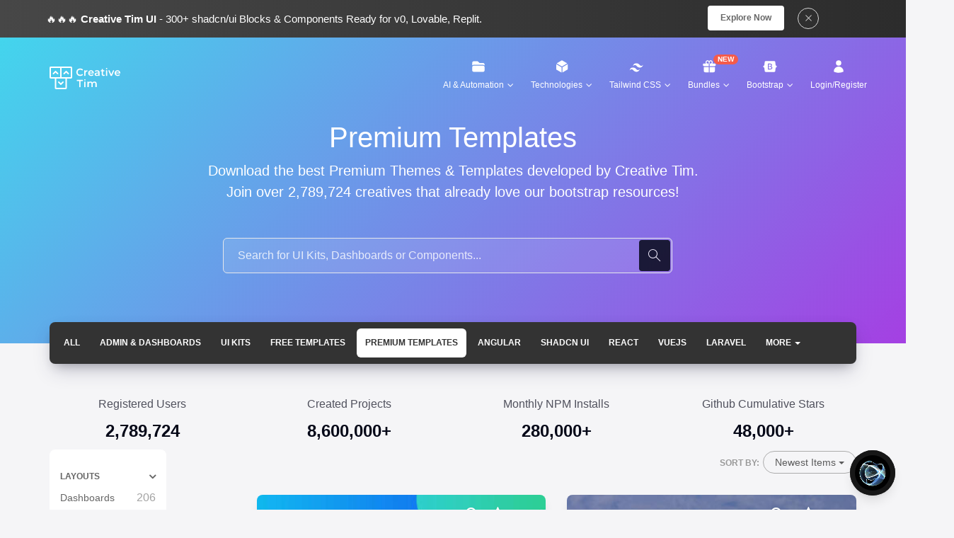

--- FILE ---
content_type: text/html; charset=utf-8
request_url: https://www.creative-tim.com/templates/premium?direction=desc&page=2&sort=created_at
body_size: 28092
content:
<!DOCTYPE html>
<html>
<head itemscope itemtype="https://schema.org/WebSite">


  <meta charset="utf-8">
<script type="text/javascript">window.NREUM||(NREUM={});NREUM.info={"beacon":"bam.nr-data.net","errorBeacon":"bam.nr-data.net","licenseKey":"50be1a5c2f","applicationID":"10371034","transactionName":"JlhdRhEOCQhdExoUEQpTRlEXThYMVxZqBwIRUlRdERg=","queueTime":2,"applicationTime":245,"agent":""}</script>
<script type="text/javascript">(window.NREUM||(NREUM={})).init={ajax:{deny_list:["bam.nr-data.net"]},feature_flags:["soft_nav"]};(window.NREUM||(NREUM={})).loader_config={licenseKey:"50be1a5c2f",applicationID:"10371034",browserID:"10371152"};;/*! For license information please see nr-loader-rum-1.308.0.min.js.LICENSE.txt */
(()=>{var e,t,r={163:(e,t,r)=>{"use strict";r.d(t,{j:()=>E});var n=r(384),i=r(1741);var a=r(2555);r(860).K7.genericEvents;const s="experimental.resources",o="register",c=e=>{if(!e||"string"!=typeof e)return!1;try{document.createDocumentFragment().querySelector(e)}catch{return!1}return!0};var d=r(2614),u=r(944),l=r(8122);const f="[data-nr-mask]",g=e=>(0,l.a)(e,(()=>{const e={feature_flags:[],experimental:{allow_registered_children:!1,resources:!1},mask_selector:"*",block_selector:"[data-nr-block]",mask_input_options:{color:!1,date:!1,"datetime-local":!1,email:!1,month:!1,number:!1,range:!1,search:!1,tel:!1,text:!1,time:!1,url:!1,week:!1,textarea:!1,select:!1,password:!0}};return{ajax:{deny_list:void 0,block_internal:!0,enabled:!0,autoStart:!0},api:{get allow_registered_children(){return e.feature_flags.includes(o)||e.experimental.allow_registered_children},set allow_registered_children(t){e.experimental.allow_registered_children=t},duplicate_registered_data:!1},browser_consent_mode:{enabled:!1},distributed_tracing:{enabled:void 0,exclude_newrelic_header:void 0,cors_use_newrelic_header:void 0,cors_use_tracecontext_headers:void 0,allowed_origins:void 0},get feature_flags(){return e.feature_flags},set feature_flags(t){e.feature_flags=t},generic_events:{enabled:!0,autoStart:!0},harvest:{interval:30},jserrors:{enabled:!0,autoStart:!0},logging:{enabled:!0,autoStart:!0},metrics:{enabled:!0,autoStart:!0},obfuscate:void 0,page_action:{enabled:!0},page_view_event:{enabled:!0,autoStart:!0},page_view_timing:{enabled:!0,autoStart:!0},performance:{capture_marks:!1,capture_measures:!1,capture_detail:!0,resources:{get enabled(){return e.feature_flags.includes(s)||e.experimental.resources},set enabled(t){e.experimental.resources=t},asset_types:[],first_party_domains:[],ignore_newrelic:!0}},privacy:{cookies_enabled:!0},proxy:{assets:void 0,beacon:void 0},session:{expiresMs:d.wk,inactiveMs:d.BB},session_replay:{autoStart:!0,enabled:!1,preload:!1,sampling_rate:10,error_sampling_rate:100,collect_fonts:!1,inline_images:!1,fix_stylesheets:!0,mask_all_inputs:!0,get mask_text_selector(){return e.mask_selector},set mask_text_selector(t){c(t)?e.mask_selector="".concat(t,",").concat(f):""===t||null===t?e.mask_selector=f:(0,u.R)(5,t)},get block_class(){return"nr-block"},get ignore_class(){return"nr-ignore"},get mask_text_class(){return"nr-mask"},get block_selector(){return e.block_selector},set block_selector(t){c(t)?e.block_selector+=",".concat(t):""!==t&&(0,u.R)(6,t)},get mask_input_options(){return e.mask_input_options},set mask_input_options(t){t&&"object"==typeof t?e.mask_input_options={...t,password:!0}:(0,u.R)(7,t)}},session_trace:{enabled:!0,autoStart:!0},soft_navigations:{enabled:!0,autoStart:!0},spa:{enabled:!0,autoStart:!0},ssl:void 0,user_actions:{enabled:!0,elementAttributes:["id","className","tagName","type"]}}})());var p=r(6154),m=r(9324);let h=0;const v={buildEnv:m.F3,distMethod:m.Xs,version:m.xv,originTime:p.WN},b={consented:!1},y={appMetadata:{},get consented(){return this.session?.state?.consent||b.consented},set consented(e){b.consented=e},customTransaction:void 0,denyList:void 0,disabled:!1,harvester:void 0,isolatedBacklog:!1,isRecording:!1,loaderType:void 0,maxBytes:3e4,obfuscator:void 0,onerror:void 0,ptid:void 0,releaseIds:{},session:void 0,timeKeeper:void 0,registeredEntities:[],jsAttributesMetadata:{bytes:0},get harvestCount(){return++h}},_=e=>{const t=(0,l.a)(e,y),r=Object.keys(v).reduce((e,t)=>(e[t]={value:v[t],writable:!1,configurable:!0,enumerable:!0},e),{});return Object.defineProperties(t,r)};var w=r(5701);const x=e=>{const t=e.startsWith("http");e+="/",r.p=t?e:"https://"+e};var R=r(7836),k=r(3241);const A={accountID:void 0,trustKey:void 0,agentID:void 0,licenseKey:void 0,applicationID:void 0,xpid:void 0},S=e=>(0,l.a)(e,A),T=new Set;function E(e,t={},r,s){let{init:o,info:c,loader_config:d,runtime:u={},exposed:l=!0}=t;if(!c){const e=(0,n.pV)();o=e.init,c=e.info,d=e.loader_config}e.init=g(o||{}),e.loader_config=S(d||{}),c.jsAttributes??={},p.bv&&(c.jsAttributes.isWorker=!0),e.info=(0,a.D)(c);const f=e.init,m=[c.beacon,c.errorBeacon];T.has(e.agentIdentifier)||(f.proxy.assets&&(x(f.proxy.assets),m.push(f.proxy.assets)),f.proxy.beacon&&m.push(f.proxy.beacon),e.beacons=[...m],function(e){const t=(0,n.pV)();Object.getOwnPropertyNames(i.W.prototype).forEach(r=>{const n=i.W.prototype[r];if("function"!=typeof n||"constructor"===n)return;let a=t[r];e[r]&&!1!==e.exposed&&"micro-agent"!==e.runtime?.loaderType&&(t[r]=(...t)=>{const n=e[r](...t);return a?a(...t):n})})}(e),(0,n.US)("activatedFeatures",w.B)),u.denyList=[...f.ajax.deny_list||[],...f.ajax.block_internal?m:[]],u.ptid=e.agentIdentifier,u.loaderType=r,e.runtime=_(u),T.has(e.agentIdentifier)||(e.ee=R.ee.get(e.agentIdentifier),e.exposed=l,(0,k.W)({agentIdentifier:e.agentIdentifier,drained:!!w.B?.[e.agentIdentifier],type:"lifecycle",name:"initialize",feature:void 0,data:e.config})),T.add(e.agentIdentifier)}},384:(e,t,r)=>{"use strict";r.d(t,{NT:()=>s,US:()=>u,Zm:()=>o,bQ:()=>d,dV:()=>c,pV:()=>l});var n=r(6154),i=r(1863),a=r(1910);const s={beacon:"bam.nr-data.net",errorBeacon:"bam.nr-data.net"};function o(){return n.gm.NREUM||(n.gm.NREUM={}),void 0===n.gm.newrelic&&(n.gm.newrelic=n.gm.NREUM),n.gm.NREUM}function c(){let e=o();return e.o||(e.o={ST:n.gm.setTimeout,SI:n.gm.setImmediate||n.gm.setInterval,CT:n.gm.clearTimeout,XHR:n.gm.XMLHttpRequest,REQ:n.gm.Request,EV:n.gm.Event,PR:n.gm.Promise,MO:n.gm.MutationObserver,FETCH:n.gm.fetch,WS:n.gm.WebSocket},(0,a.i)(...Object.values(e.o))),e}function d(e,t){let r=o();r.initializedAgents??={},t.initializedAt={ms:(0,i.t)(),date:new Date},r.initializedAgents[e]=t}function u(e,t){o()[e]=t}function l(){return function(){let e=o();const t=e.info||{};e.info={beacon:s.beacon,errorBeacon:s.errorBeacon,...t}}(),function(){let e=o();const t=e.init||{};e.init={...t}}(),c(),function(){let e=o();const t=e.loader_config||{};e.loader_config={...t}}(),o()}},782:(e,t,r)=>{"use strict";r.d(t,{T:()=>n});const n=r(860).K7.pageViewTiming},860:(e,t,r)=>{"use strict";r.d(t,{$J:()=>u,K7:()=>c,P3:()=>d,XX:()=>i,Yy:()=>o,df:()=>a,qY:()=>n,v4:()=>s});const n="events",i="jserrors",a="browser/blobs",s="rum",o="browser/logs",c={ajax:"ajax",genericEvents:"generic_events",jserrors:i,logging:"logging",metrics:"metrics",pageAction:"page_action",pageViewEvent:"page_view_event",pageViewTiming:"page_view_timing",sessionReplay:"session_replay",sessionTrace:"session_trace",softNav:"soft_navigations",spa:"spa"},d={[c.pageViewEvent]:1,[c.pageViewTiming]:2,[c.metrics]:3,[c.jserrors]:4,[c.spa]:5,[c.ajax]:6,[c.sessionTrace]:7,[c.softNav]:8,[c.sessionReplay]:9,[c.logging]:10,[c.genericEvents]:11},u={[c.pageViewEvent]:s,[c.pageViewTiming]:n,[c.ajax]:n,[c.spa]:n,[c.softNav]:n,[c.metrics]:i,[c.jserrors]:i,[c.sessionTrace]:a,[c.sessionReplay]:a,[c.logging]:o,[c.genericEvents]:"ins"}},944:(e,t,r)=>{"use strict";r.d(t,{R:()=>i});var n=r(3241);function i(e,t){"function"==typeof console.debug&&(console.debug("New Relic Warning: https://github.com/newrelic/newrelic-browser-agent/blob/main/docs/warning-codes.md#".concat(e),t),(0,n.W)({agentIdentifier:null,drained:null,type:"data",name:"warn",feature:"warn",data:{code:e,secondary:t}}))}},1687:(e,t,r)=>{"use strict";r.d(t,{Ak:()=>d,Ze:()=>f,x3:()=>u});var n=r(3241),i=r(7836),a=r(3606),s=r(860),o=r(2646);const c={};function d(e,t){const r={staged:!1,priority:s.P3[t]||0};l(e),c[e].get(t)||c[e].set(t,r)}function u(e,t){e&&c[e]&&(c[e].get(t)&&c[e].delete(t),p(e,t,!1),c[e].size&&g(e))}function l(e){if(!e)throw new Error("agentIdentifier required");c[e]||(c[e]=new Map)}function f(e="",t="feature",r=!1){if(l(e),!e||!c[e].get(t)||r)return p(e,t);c[e].get(t).staged=!0,g(e)}function g(e){const t=Array.from(c[e]);t.every(([e,t])=>t.staged)&&(t.sort((e,t)=>e[1].priority-t[1].priority),t.forEach(([t])=>{c[e].delete(t),p(e,t)}))}function p(e,t,r=!0){const s=e?i.ee.get(e):i.ee,c=a.i.handlers;if(!s.aborted&&s.backlog&&c){if((0,n.W)({agentIdentifier:e,type:"lifecycle",name:"drain",feature:t}),r){const e=s.backlog[t],r=c[t];if(r){for(let t=0;e&&t<e.length;++t)m(e[t],r);Object.entries(r).forEach(([e,t])=>{Object.values(t||{}).forEach(t=>{t[0]?.on&&t[0]?.context()instanceof o.y&&t[0].on(e,t[1])})})}}s.isolatedBacklog||delete c[t],s.backlog[t]=null,s.emit("drain-"+t,[])}}function m(e,t){var r=e[1];Object.values(t[r]||{}).forEach(t=>{var r=e[0];if(t[0]===r){var n=t[1],i=e[3],a=e[2];n.apply(i,a)}})}},1738:(e,t,r)=>{"use strict";r.d(t,{U:()=>g,Y:()=>f});var n=r(3241),i=r(9908),a=r(1863),s=r(944),o=r(5701),c=r(3969),d=r(8362),u=r(860),l=r(4261);function f(e,t,r,a){const f=a||r;!f||f[e]&&f[e]!==d.d.prototype[e]||(f[e]=function(){(0,i.p)(c.xV,["API/"+e+"/called"],void 0,u.K7.metrics,r.ee),(0,n.W)({agentIdentifier:r.agentIdentifier,drained:!!o.B?.[r.agentIdentifier],type:"data",name:"api",feature:l.Pl+e,data:{}});try{return t.apply(this,arguments)}catch(e){(0,s.R)(23,e)}})}function g(e,t,r,n,s){const o=e.info;null===r?delete o.jsAttributes[t]:o.jsAttributes[t]=r,(s||null===r)&&(0,i.p)(l.Pl+n,[(0,a.t)(),t,r],void 0,"session",e.ee)}},1741:(e,t,r)=>{"use strict";r.d(t,{W:()=>a});var n=r(944),i=r(4261);class a{#e(e,...t){if(this[e]!==a.prototype[e])return this[e](...t);(0,n.R)(35,e)}addPageAction(e,t){return this.#e(i.hG,e,t)}register(e){return this.#e(i.eY,e)}recordCustomEvent(e,t){return this.#e(i.fF,e,t)}setPageViewName(e,t){return this.#e(i.Fw,e,t)}setCustomAttribute(e,t,r){return this.#e(i.cD,e,t,r)}noticeError(e,t){return this.#e(i.o5,e,t)}setUserId(e,t=!1){return this.#e(i.Dl,e,t)}setApplicationVersion(e){return this.#e(i.nb,e)}setErrorHandler(e){return this.#e(i.bt,e)}addRelease(e,t){return this.#e(i.k6,e,t)}log(e,t){return this.#e(i.$9,e,t)}start(){return this.#e(i.d3)}finished(e){return this.#e(i.BL,e)}recordReplay(){return this.#e(i.CH)}pauseReplay(){return this.#e(i.Tb)}addToTrace(e){return this.#e(i.U2,e)}setCurrentRouteName(e){return this.#e(i.PA,e)}interaction(e){return this.#e(i.dT,e)}wrapLogger(e,t,r){return this.#e(i.Wb,e,t,r)}measure(e,t){return this.#e(i.V1,e,t)}consent(e){return this.#e(i.Pv,e)}}},1863:(e,t,r)=>{"use strict";function n(){return Math.floor(performance.now())}r.d(t,{t:()=>n})},1910:(e,t,r)=>{"use strict";r.d(t,{i:()=>a});var n=r(944);const i=new Map;function a(...e){return e.every(e=>{if(i.has(e))return i.get(e);const t="function"==typeof e?e.toString():"",r=t.includes("[native code]"),a=t.includes("nrWrapper");return r||a||(0,n.R)(64,e?.name||t),i.set(e,r),r})}},2555:(e,t,r)=>{"use strict";r.d(t,{D:()=>o,f:()=>s});var n=r(384),i=r(8122);const a={beacon:n.NT.beacon,errorBeacon:n.NT.errorBeacon,licenseKey:void 0,applicationID:void 0,sa:void 0,queueTime:void 0,applicationTime:void 0,ttGuid:void 0,user:void 0,account:void 0,product:void 0,extra:void 0,jsAttributes:{},userAttributes:void 0,atts:void 0,transactionName:void 0,tNamePlain:void 0};function s(e){try{return!!e.licenseKey&&!!e.errorBeacon&&!!e.applicationID}catch(e){return!1}}const o=e=>(0,i.a)(e,a)},2614:(e,t,r)=>{"use strict";r.d(t,{BB:()=>s,H3:()=>n,g:()=>d,iL:()=>c,tS:()=>o,uh:()=>i,wk:()=>a});const n="NRBA",i="SESSION",a=144e5,s=18e5,o={STARTED:"session-started",PAUSE:"session-pause",RESET:"session-reset",RESUME:"session-resume",UPDATE:"session-update"},c={SAME_TAB:"same-tab",CROSS_TAB:"cross-tab"},d={OFF:0,FULL:1,ERROR:2}},2646:(e,t,r)=>{"use strict";r.d(t,{y:()=>n});class n{constructor(e){this.contextId=e}}},2843:(e,t,r)=>{"use strict";r.d(t,{G:()=>a,u:()=>i});var n=r(3878);function i(e,t=!1,r,i){(0,n.DD)("visibilitychange",function(){if(t)return void("hidden"===document.visibilityState&&e());e(document.visibilityState)},r,i)}function a(e,t,r){(0,n.sp)("pagehide",e,t,r)}},3241:(e,t,r)=>{"use strict";r.d(t,{W:()=>a});var n=r(6154);const i="newrelic";function a(e={}){try{n.gm.dispatchEvent(new CustomEvent(i,{detail:e}))}catch(e){}}},3606:(e,t,r)=>{"use strict";r.d(t,{i:()=>a});var n=r(9908);a.on=s;var i=a.handlers={};function a(e,t,r,a){s(a||n.d,i,e,t,r)}function s(e,t,r,i,a){a||(a="feature"),e||(e=n.d);var s=t[a]=t[a]||{};(s[r]=s[r]||[]).push([e,i])}},3878:(e,t,r)=>{"use strict";function n(e,t){return{capture:e,passive:!1,signal:t}}function i(e,t,r=!1,i){window.addEventListener(e,t,n(r,i))}function a(e,t,r=!1,i){document.addEventListener(e,t,n(r,i))}r.d(t,{DD:()=>a,jT:()=>n,sp:()=>i})},3969:(e,t,r)=>{"use strict";r.d(t,{TZ:()=>n,XG:()=>o,rs:()=>i,xV:()=>s,z_:()=>a});const n=r(860).K7.metrics,i="sm",a="cm",s="storeSupportabilityMetrics",o="storeEventMetrics"},4234:(e,t,r)=>{"use strict";r.d(t,{W:()=>a});var n=r(7836),i=r(1687);class a{constructor(e,t){this.agentIdentifier=e,this.ee=n.ee.get(e),this.featureName=t,this.blocked=!1}deregisterDrain(){(0,i.x3)(this.agentIdentifier,this.featureName)}}},4261:(e,t,r)=>{"use strict";r.d(t,{$9:()=>d,BL:()=>o,CH:()=>g,Dl:()=>_,Fw:()=>y,PA:()=>h,Pl:()=>n,Pv:()=>k,Tb:()=>l,U2:()=>a,V1:()=>R,Wb:()=>x,bt:()=>b,cD:()=>v,d3:()=>w,dT:()=>c,eY:()=>p,fF:()=>f,hG:()=>i,k6:()=>s,nb:()=>m,o5:()=>u});const n="api-",i="addPageAction",a="addToTrace",s="addRelease",o="finished",c="interaction",d="log",u="noticeError",l="pauseReplay",f="recordCustomEvent",g="recordReplay",p="register",m="setApplicationVersion",h="setCurrentRouteName",v="setCustomAttribute",b="setErrorHandler",y="setPageViewName",_="setUserId",w="start",x="wrapLogger",R="measure",k="consent"},5289:(e,t,r)=>{"use strict";r.d(t,{GG:()=>s,Qr:()=>c,sB:()=>o});var n=r(3878),i=r(6389);function a(){return"undefined"==typeof document||"complete"===document.readyState}function s(e,t){if(a())return e();const r=(0,i.J)(e),s=setInterval(()=>{a()&&(clearInterval(s),r())},500);(0,n.sp)("load",r,t)}function o(e){if(a())return e();(0,n.DD)("DOMContentLoaded",e)}function c(e){if(a())return e();(0,n.sp)("popstate",e)}},5607:(e,t,r)=>{"use strict";r.d(t,{W:()=>n});const n=(0,r(9566).bz)()},5701:(e,t,r)=>{"use strict";r.d(t,{B:()=>a,t:()=>s});var n=r(3241);const i=new Set,a={};function s(e,t){const r=t.agentIdentifier;a[r]??={},e&&"object"==typeof e&&(i.has(r)||(t.ee.emit("rumresp",[e]),a[r]=e,i.add(r),(0,n.W)({agentIdentifier:r,loaded:!0,drained:!0,type:"lifecycle",name:"load",feature:void 0,data:e})))}},6154:(e,t,r)=>{"use strict";r.d(t,{OF:()=>c,RI:()=>i,WN:()=>u,bv:()=>a,eN:()=>l,gm:()=>s,mw:()=>o,sb:()=>d});var n=r(1863);const i="undefined"!=typeof window&&!!window.document,a="undefined"!=typeof WorkerGlobalScope&&("undefined"!=typeof self&&self instanceof WorkerGlobalScope&&self.navigator instanceof WorkerNavigator||"undefined"!=typeof globalThis&&globalThis instanceof WorkerGlobalScope&&globalThis.navigator instanceof WorkerNavigator),s=i?window:"undefined"!=typeof WorkerGlobalScope&&("undefined"!=typeof self&&self instanceof WorkerGlobalScope&&self||"undefined"!=typeof globalThis&&globalThis instanceof WorkerGlobalScope&&globalThis),o=Boolean("hidden"===s?.document?.visibilityState),c=/iPad|iPhone|iPod/.test(s.navigator?.userAgent),d=c&&"undefined"==typeof SharedWorker,u=((()=>{const e=s.navigator?.userAgent?.match(/Firefox[/\s](\d+\.\d+)/);Array.isArray(e)&&e.length>=2&&e[1]})(),Date.now()-(0,n.t)()),l=()=>"undefined"!=typeof PerformanceNavigationTiming&&s?.performance?.getEntriesByType("navigation")?.[0]?.responseStart},6389:(e,t,r)=>{"use strict";function n(e,t=500,r={}){const n=r?.leading||!1;let i;return(...r)=>{n&&void 0===i&&(e.apply(this,r),i=setTimeout(()=>{i=clearTimeout(i)},t)),n||(clearTimeout(i),i=setTimeout(()=>{e.apply(this,r)},t))}}function i(e){let t=!1;return(...r)=>{t||(t=!0,e.apply(this,r))}}r.d(t,{J:()=>i,s:()=>n})},6630:(e,t,r)=>{"use strict";r.d(t,{T:()=>n});const n=r(860).K7.pageViewEvent},7699:(e,t,r)=>{"use strict";r.d(t,{It:()=>a,KC:()=>o,No:()=>i,qh:()=>s});var n=r(860);const i=16e3,a=1e6,s="SESSION_ERROR",o={[n.K7.logging]:!0,[n.K7.genericEvents]:!1,[n.K7.jserrors]:!1,[n.K7.ajax]:!1}},7836:(e,t,r)=>{"use strict";r.d(t,{P:()=>o,ee:()=>c});var n=r(384),i=r(8990),a=r(2646),s=r(5607);const o="nr@context:".concat(s.W),c=function e(t,r){var n={},s={},u={},l=!1;try{l=16===r.length&&d.initializedAgents?.[r]?.runtime.isolatedBacklog}catch(e){}var f={on:p,addEventListener:p,removeEventListener:function(e,t){var r=n[e];if(!r)return;for(var i=0;i<r.length;i++)r[i]===t&&r.splice(i,1)},emit:function(e,r,n,i,a){!1!==a&&(a=!0);if(c.aborted&&!i)return;t&&a&&t.emit(e,r,n);var o=g(n);m(e).forEach(e=>{e.apply(o,r)});var d=v()[s[e]];d&&d.push([f,e,r,o]);return o},get:h,listeners:m,context:g,buffer:function(e,t){const r=v();if(t=t||"feature",f.aborted)return;Object.entries(e||{}).forEach(([e,n])=>{s[n]=t,t in r||(r[t]=[])})},abort:function(){f._aborted=!0,Object.keys(f.backlog).forEach(e=>{delete f.backlog[e]})},isBuffering:function(e){return!!v()[s[e]]},debugId:r,backlog:l?{}:t&&"object"==typeof t.backlog?t.backlog:{},isolatedBacklog:l};return Object.defineProperty(f,"aborted",{get:()=>{let e=f._aborted||!1;return e||(t&&(e=t.aborted),e)}}),f;function g(e){return e&&e instanceof a.y?e:e?(0,i.I)(e,o,()=>new a.y(o)):new a.y(o)}function p(e,t){n[e]=m(e).concat(t)}function m(e){return n[e]||[]}function h(t){return u[t]=u[t]||e(f,t)}function v(){return f.backlog}}(void 0,"globalEE"),d=(0,n.Zm)();d.ee||(d.ee=c)},8122:(e,t,r)=>{"use strict";r.d(t,{a:()=>i});var n=r(944);function i(e,t){try{if(!e||"object"!=typeof e)return(0,n.R)(3);if(!t||"object"!=typeof t)return(0,n.R)(4);const r=Object.create(Object.getPrototypeOf(t),Object.getOwnPropertyDescriptors(t)),a=0===Object.keys(r).length?e:r;for(let s in a)if(void 0!==e[s])try{if(null===e[s]){r[s]=null;continue}Array.isArray(e[s])&&Array.isArray(t[s])?r[s]=Array.from(new Set([...e[s],...t[s]])):"object"==typeof e[s]&&"object"==typeof t[s]?r[s]=i(e[s],t[s]):r[s]=e[s]}catch(e){r[s]||(0,n.R)(1,e)}return r}catch(e){(0,n.R)(2,e)}}},8362:(e,t,r)=>{"use strict";r.d(t,{d:()=>a});var n=r(9566),i=r(1741);class a extends i.W{agentIdentifier=(0,n.LA)(16)}},8374:(e,t,r)=>{r.nc=(()=>{try{return document?.currentScript?.nonce}catch(e){}return""})()},8990:(e,t,r)=>{"use strict";r.d(t,{I:()=>i});var n=Object.prototype.hasOwnProperty;function i(e,t,r){if(n.call(e,t))return e[t];var i=r();if(Object.defineProperty&&Object.keys)try{return Object.defineProperty(e,t,{value:i,writable:!0,enumerable:!1}),i}catch(e){}return e[t]=i,i}},9324:(e,t,r)=>{"use strict";r.d(t,{F3:()=>i,Xs:()=>a,xv:()=>n});const n="1.308.0",i="PROD",a="CDN"},9566:(e,t,r)=>{"use strict";r.d(t,{LA:()=>o,bz:()=>s});var n=r(6154);const i="xxxxxxxx-xxxx-4xxx-yxxx-xxxxxxxxxxxx";function a(e,t){return e?15&e[t]:16*Math.random()|0}function s(){const e=n.gm?.crypto||n.gm?.msCrypto;let t,r=0;return e&&e.getRandomValues&&(t=e.getRandomValues(new Uint8Array(30))),i.split("").map(e=>"x"===e?a(t,r++).toString(16):"y"===e?(3&a()|8).toString(16):e).join("")}function o(e){const t=n.gm?.crypto||n.gm?.msCrypto;let r,i=0;t&&t.getRandomValues&&(r=t.getRandomValues(new Uint8Array(e)));const s=[];for(var o=0;o<e;o++)s.push(a(r,i++).toString(16));return s.join("")}},9908:(e,t,r)=>{"use strict";r.d(t,{d:()=>n,p:()=>i});var n=r(7836).ee.get("handle");function i(e,t,r,i,a){a?(a.buffer([e],i),a.emit(e,t,r)):(n.buffer([e],i),n.emit(e,t,r))}}},n={};function i(e){var t=n[e];if(void 0!==t)return t.exports;var a=n[e]={exports:{}};return r[e](a,a.exports,i),a.exports}i.m=r,i.d=(e,t)=>{for(var r in t)i.o(t,r)&&!i.o(e,r)&&Object.defineProperty(e,r,{enumerable:!0,get:t[r]})},i.f={},i.e=e=>Promise.all(Object.keys(i.f).reduce((t,r)=>(i.f[r](e,t),t),[])),i.u=e=>"nr-rum-1.308.0.min.js",i.o=(e,t)=>Object.prototype.hasOwnProperty.call(e,t),e={},t="NRBA-1.308.0.PROD:",i.l=(r,n,a,s)=>{if(e[r])e[r].push(n);else{var o,c;if(void 0!==a)for(var d=document.getElementsByTagName("script"),u=0;u<d.length;u++){var l=d[u];if(l.getAttribute("src")==r||l.getAttribute("data-webpack")==t+a){o=l;break}}if(!o){c=!0;var f={296:"sha512-+MIMDsOcckGXa1EdWHqFNv7P+JUkd5kQwCBr3KE6uCvnsBNUrdSt4a/3/L4j4TxtnaMNjHpza2/erNQbpacJQA=="};(o=document.createElement("script")).charset="utf-8",i.nc&&o.setAttribute("nonce",i.nc),o.setAttribute("data-webpack",t+a),o.src=r,0!==o.src.indexOf(window.location.origin+"/")&&(o.crossOrigin="anonymous"),f[s]&&(o.integrity=f[s])}e[r]=[n];var g=(t,n)=>{o.onerror=o.onload=null,clearTimeout(p);var i=e[r];if(delete e[r],o.parentNode&&o.parentNode.removeChild(o),i&&i.forEach(e=>e(n)),t)return t(n)},p=setTimeout(g.bind(null,void 0,{type:"timeout",target:o}),12e4);o.onerror=g.bind(null,o.onerror),o.onload=g.bind(null,o.onload),c&&document.head.appendChild(o)}},i.r=e=>{"undefined"!=typeof Symbol&&Symbol.toStringTag&&Object.defineProperty(e,Symbol.toStringTag,{value:"Module"}),Object.defineProperty(e,"__esModule",{value:!0})},i.p="https://js-agent.newrelic.com/",(()=>{var e={374:0,840:0};i.f.j=(t,r)=>{var n=i.o(e,t)?e[t]:void 0;if(0!==n)if(n)r.push(n[2]);else{var a=new Promise((r,i)=>n=e[t]=[r,i]);r.push(n[2]=a);var s=i.p+i.u(t),o=new Error;i.l(s,r=>{if(i.o(e,t)&&(0!==(n=e[t])&&(e[t]=void 0),n)){var a=r&&("load"===r.type?"missing":r.type),s=r&&r.target&&r.target.src;o.message="Loading chunk "+t+" failed: ("+a+": "+s+")",o.name="ChunkLoadError",o.type=a,o.request=s,n[1](o)}},"chunk-"+t,t)}};var t=(t,r)=>{var n,a,[s,o,c]=r,d=0;if(s.some(t=>0!==e[t])){for(n in o)i.o(o,n)&&(i.m[n]=o[n]);if(c)c(i)}for(t&&t(r);d<s.length;d++)a=s[d],i.o(e,a)&&e[a]&&e[a][0](),e[a]=0},r=self["webpackChunk:NRBA-1.308.0.PROD"]=self["webpackChunk:NRBA-1.308.0.PROD"]||[];r.forEach(t.bind(null,0)),r.push=t.bind(null,r.push.bind(r))})(),(()=>{"use strict";i(8374);var e=i(8362),t=i(860);const r=Object.values(t.K7);var n=i(163);var a=i(9908),s=i(1863),o=i(4261),c=i(1738);var d=i(1687),u=i(4234),l=i(5289),f=i(6154),g=i(944),p=i(384);const m=e=>f.RI&&!0===e?.privacy.cookies_enabled;function h(e){return!!(0,p.dV)().o.MO&&m(e)&&!0===e?.session_trace.enabled}var v=i(6389),b=i(7699);class y extends u.W{constructor(e,t){super(e.agentIdentifier,t),this.agentRef=e,this.abortHandler=void 0,this.featAggregate=void 0,this.loadedSuccessfully=void 0,this.onAggregateImported=new Promise(e=>{this.loadedSuccessfully=e}),this.deferred=Promise.resolve(),!1===e.init[this.featureName].autoStart?this.deferred=new Promise((t,r)=>{this.ee.on("manual-start-all",(0,v.J)(()=>{(0,d.Ak)(e.agentIdentifier,this.featureName),t()}))}):(0,d.Ak)(e.agentIdentifier,t)}importAggregator(e,t,r={}){if(this.featAggregate)return;const n=async()=>{let n;await this.deferred;try{if(m(e.init)){const{setupAgentSession:t}=await i.e(296).then(i.bind(i,3305));n=t(e)}}catch(e){(0,g.R)(20,e),this.ee.emit("internal-error",[e]),(0,a.p)(b.qh,[e],void 0,this.featureName,this.ee)}try{if(!this.#t(this.featureName,n,e.init))return(0,d.Ze)(this.agentIdentifier,this.featureName),void this.loadedSuccessfully(!1);const{Aggregate:i}=await t();this.featAggregate=new i(e,r),e.runtime.harvester.initializedAggregates.push(this.featAggregate),this.loadedSuccessfully(!0)}catch(e){(0,g.R)(34,e),this.abortHandler?.(),(0,d.Ze)(this.agentIdentifier,this.featureName,!0),this.loadedSuccessfully(!1),this.ee&&this.ee.abort()}};f.RI?(0,l.GG)(()=>n(),!0):n()}#t(e,r,n){if(this.blocked)return!1;switch(e){case t.K7.sessionReplay:return h(n)&&!!r;case t.K7.sessionTrace:return!!r;default:return!0}}}var _=i(6630),w=i(2614),x=i(3241);class R extends y{static featureName=_.T;constructor(e){var t;super(e,_.T),this.setupInspectionEvents(e.agentIdentifier),t=e,(0,c.Y)(o.Fw,function(e,r){"string"==typeof e&&("/"!==e.charAt(0)&&(e="/"+e),t.runtime.customTransaction=(r||"http://custom.transaction")+e,(0,a.p)(o.Pl+o.Fw,[(0,s.t)()],void 0,void 0,t.ee))},t),this.importAggregator(e,()=>i.e(296).then(i.bind(i,3943)))}setupInspectionEvents(e){const t=(t,r)=>{t&&(0,x.W)({agentIdentifier:e,timeStamp:t.timeStamp,loaded:"complete"===t.target.readyState,type:"window",name:r,data:t.target.location+""})};(0,l.sB)(e=>{t(e,"DOMContentLoaded")}),(0,l.GG)(e=>{t(e,"load")}),(0,l.Qr)(e=>{t(e,"navigate")}),this.ee.on(w.tS.UPDATE,(t,r)=>{(0,x.W)({agentIdentifier:e,type:"lifecycle",name:"session",data:r})})}}class k extends e.d{constructor(e){var t;(super(),f.gm)?(this.features={},(0,p.bQ)(this.agentIdentifier,this),this.desiredFeatures=new Set(e.features||[]),this.desiredFeatures.add(R),(0,n.j)(this,e,e.loaderType||"agent"),t=this,(0,c.Y)(o.cD,function(e,r,n=!1){if("string"==typeof e){if(["string","number","boolean"].includes(typeof r)||null===r)return(0,c.U)(t,e,r,o.cD,n);(0,g.R)(40,typeof r)}else(0,g.R)(39,typeof e)},t),function(e){(0,c.Y)(o.Dl,function(t,r=!1){if("string"!=typeof t&&null!==t)return void(0,g.R)(41,typeof t);const n=e.info.jsAttributes["enduser.id"];r&&null!=n&&n!==t?(0,a.p)(o.Pl+"setUserIdAndResetSession",[t],void 0,"session",e.ee):(0,c.U)(e,"enduser.id",t,o.Dl,!0)},e)}(this),function(e){(0,c.Y)(o.nb,function(t){if("string"==typeof t||null===t)return(0,c.U)(e,"application.version",t,o.nb,!1);(0,g.R)(42,typeof t)},e)}(this),function(e){(0,c.Y)(o.d3,function(){e.ee.emit("manual-start-all")},e)}(this),function(e){(0,c.Y)(o.Pv,function(t=!0){if("boolean"==typeof t){if((0,a.p)(o.Pl+o.Pv,[t],void 0,"session",e.ee),e.runtime.consented=t,t){const t=e.features.page_view_event;t.onAggregateImported.then(e=>{const r=t.featAggregate;e&&!r.sentRum&&r.sendRum()})}}else(0,g.R)(65,typeof t)},e)}(this),this.run()):(0,g.R)(21)}get config(){return{info:this.info,init:this.init,loader_config:this.loader_config,runtime:this.runtime}}get api(){return this}run(){try{const e=function(e){const t={};return r.forEach(r=>{t[r]=!!e[r]?.enabled}),t}(this.init),n=[...this.desiredFeatures];n.sort((e,r)=>t.P3[e.featureName]-t.P3[r.featureName]),n.forEach(r=>{if(!e[r.featureName]&&r.featureName!==t.K7.pageViewEvent)return;if(r.featureName===t.K7.spa)return void(0,g.R)(67);const n=function(e){switch(e){case t.K7.ajax:return[t.K7.jserrors];case t.K7.sessionTrace:return[t.K7.ajax,t.K7.pageViewEvent];case t.K7.sessionReplay:return[t.K7.sessionTrace];case t.K7.pageViewTiming:return[t.K7.pageViewEvent];default:return[]}}(r.featureName).filter(e=>!(e in this.features));n.length>0&&(0,g.R)(36,{targetFeature:r.featureName,missingDependencies:n}),this.features[r.featureName]=new r(this)})}catch(e){(0,g.R)(22,e);for(const e in this.features)this.features[e].abortHandler?.();const t=(0,p.Zm)();delete t.initializedAgents[this.agentIdentifier]?.features,delete this.sharedAggregator;return t.ee.get(this.agentIdentifier).abort(),!1}}}var A=i(2843),S=i(782);class T extends y{static featureName=S.T;constructor(e){super(e,S.T),f.RI&&((0,A.u)(()=>(0,a.p)("docHidden",[(0,s.t)()],void 0,S.T,this.ee),!0),(0,A.G)(()=>(0,a.p)("winPagehide",[(0,s.t)()],void 0,S.T,this.ee)),this.importAggregator(e,()=>i.e(296).then(i.bind(i,2117))))}}var E=i(3969);class I extends y{static featureName=E.TZ;constructor(e){super(e,E.TZ),f.RI&&document.addEventListener("securitypolicyviolation",e=>{(0,a.p)(E.xV,["Generic/CSPViolation/Detected"],void 0,this.featureName,this.ee)}),this.importAggregator(e,()=>i.e(296).then(i.bind(i,9623)))}}new k({features:[R,T,I],loaderType:"lite"})})()})();</script>
  <meta content='width=device-width, initial-scale=1.0, maximum-scale=1.0, user-scalable=0' name='viewport' />
  <meta name="viewport" content="width=device-width" />

  <meta name="p:domain_verify" content="96e683d0045e44dfac2deaec70e57185"/>

  <link rel="icon" type="image/x-icon" href="/assets/favicon-9d06eb31fc41af6ef76f2954364a3a0b75637640a367d1816b9bf8b9ce392cb6.ico" />
  <link rel="apple-touch-icon" sizes="76x76" href="/assets/apple-touch-icon-precomposed-24e2ef01d16313b2007bc178c55d64c564f71fb746290e81f4cf57f9d394a4c6.png">

      <link rel="canonical" href="https://www.creative-tim.com/templates/premium" data-turbolinks-track="false" itemprop="url"/>
            <link rel="next" href="https://www.creative-tim.com/templates/premium?page=3" />
              <link rel="prev" href="https://www.creative-tim.com/templates/premium" />




  <title itemprop="name">
      144+ Premium Themes and Templates @ Creative Tim
  </title>

  <meta name="description" content="Download the best Premium Themes &amp; Templates developed by Creative Tim.">
<meta name="keywords" content="creativetim, creative tim, bootstrap, theme, freebies, bootstrap kit, bootstrap template, free items, beautiful ui">
<meta name="data-turbolinks-track" content="false">
  <link rel="stylesheet" href="/assets/creative-tim-landing-page-25d0e0814fbb0d29b4f9436d84f5771f220176084c8acfd90e35190ea177b407.css" media="all" data-turbolinks-track="reload" />

  <!-- font -->
  <link href="https://maxcdn.bootstrapcdn.com/font-awesome/4.5.0/css/font-awesome.min.css" rel="stylesheet">

  <meta name="csrf-param" content="authenticity_token" />
<meta name="csrf-token" content="5XtoVOttbjsZ-lYvJi3rWNhSxkaeHBKsE6HIVnVUa2nHt1lIrplJJ85rRdZ03VYlxEXelxVw3ZJDX3Uqnf0WRQ" />

  <!--  js   -->
  <script src="/assets/creative-tim/creative-tim-landing-page-647af41b3b46b41d43afdc844fe7f1afc523215aba286c075de87937ee0db31f.js" data-turbolinks-track="reload"></script>
  
  <!-- Anti-flicker snippet (recommended)  -->
<style defer="defer">.async-hide { opacity: 0 !important} </style>
<script>(function(a,s,y,n,c,h,i,d,e){s.className+=' '+y;h.start=1*new Date;
    h.end=i=function(){s.className=s.className.replace(RegExp(' ?'+y),'')};
    (a[n]=a[n]||[]).hide=h;setTimeout(function(){i();h.end=null},c);h.timeout=c;
})(window,document.documentElement,'async-hide','dataLayer',4000,
    {'GTM-K9BGS8K':true});</script>
  <!-- Analytics-Optimize Snippet -->
<script defer="defer">
    (function(i,s,o,g,r,a,m){i['GoogleAnalyticsObject']=r;i[r]=i[r]||function(){
        (i[r].q=i[r].q||[]).push(arguments)},i[r].l=1*new Date();a=s.createElement(o),
        m=s.getElementsByTagName(o)[0];a.async=1;a.src=g;m.parentNode.insertBefore(a,m)
    })(window,document,'script','https://www.google-analytics.com/analytics.js','ga');
    ga('create', 'UA-46172202-22', 'auto', {allowLinker: true});
    ga('set', 'anonymizeIp', true);
    ga('require', 'GTM-K9BGS8K');
    ga('require', 'displayfeatures');
    ga('require', 'linker');
    ga('linker:autoLink', ["2checkout.com","avangate.com"]);
</script>
<!-- end Analytics-Optimize Snippet -->

<!--  trebuie sa vina data layer -->
    <script defer="defer">
    // dataLayer category
    var dataLayer = dataLayer || [];
    dataLayer.push({
        'pageType':'Category',
        'categoryName':'Premium Templates',
        'multipleProductID':'[693, 689, 727, 691, 685, 639, 647, 649, 640, 646, 601, 603, 637, 636]',
        'multipleAvangateProductID':'[32907524, 40661079, 40525555, 24604795, 39908533, 39779461, 39604792, 39433551, 39284167, 39191294, 38550933, 38550887, 38513533, 38414616]',
        'pageDomain':'MainDomain'
    });
    // end datalayer category
</script>
  <!-- Google Tag Manager -->
<script defer="defer">(function(w,d,s,l,i){w[l]=w[l]||[];w[l].push({'gtm.start':
        new Date().getTime(),event:'gtm.js'});var f=d.getElementsByTagName(s)[0],
    j=d.createElement(s),dl=l!='dataLayer'?'&l='+l:'';j.async=true;j.src=
    'https://www.googletagmanager.com/gtm.js?id='+i+dl;f.parentNode.insertBefore(j,f);
})(window,document,'script','dataLayer','GTM-NKDMSK6');</script>
<!-- End Google Tag Manager -->

  

</head>


<body>
  
        <div id="offer-bar-celebrating" class="alert alert-celebrating alert-black" data-turbolinks="false">
    <div class="container">
        <div class="row">
            <div class="col-md-9 col-sm-9 text-left">
    			🔥🔥🔥 <b>Creative Tim UI</b> - 300+ shadcn/ui Blocks &amp; Components Ready for v0, Lovable, Replit.
            </div>

            <div class="col-md-3 col-sm-12">
              <div class="d-flex-center">
                <a href="https://www.creative-tim.com/ui" class="btn btn-fill btn-neutral" target="_blank">
                    Explore Now
                </a>
                <a id="close-bar" class="close-button">
                  <svg xmlns="http://www.w3.org/2000/svg" viewBox="0 0 24 24" fill="currentColor" width="15">
                    <path fill-rule="evenodd" d="M5.47 5.47a.75.75 0 0 1 1.06 0L12 10.94l5.47-5.47a.75.75 0 1 1 1.06 1.06L13.06 12l5.47 5.47a.75.75 0 1 1-1.06 1.06L12 13.06l-5.47 5.47a.75.75 0 0 1-1.06-1.06L10.94 12 5.47 6.53a.75.75 0 0 1 0-1.06Z" clip-rule="evenodd" />
                  </svg>
                </a>
              </div>

            </div>
        </div>
    </div>
</div>



<!--remove script-->


<div class="section section-header section-all-products section-category gradient-light-blue">
    <nav id="navbar" class="navbar filter-bar navbar-fixed-top navbar-transparent">
    <div class="container navbar-elements-position">
    <div class="notification">
        <div id="notif-message" class="notif-message" style="display: none;" notice-type=success>
        </div>
    </div>

    <div class="row">
      <div class="col-md-12 col-lg-4">
        <div class="navbar-header">
            <button type="button" class="navbar-toggle" data-toggle="collapse" data-target=".navbar-ex1-collapse">
                <span class="icon-bar"></span>
                <span class="icon-bar"></span>
                <span class="icon-bar"></span>
            </button>
            <a href="/" class="navbar-brand" data-turbolinks="false">
              <img class="img-logo" alt="logoCt" loading="lazy" src="/assets/logo/logo-ct-white-478efc355eb3b29de4ee5894211455c1e31e78fadfb1304ca66528bfd4265c60.svg" />
            </a>
        </div>
      </div>

      <div class="col-md-12 col-lg-8">
        <div class="collapse navbar-collapse navbar-ex1-collapse">

        <ul class="nav navbar-nav navbar-new-categories navbar-right" data-turbolinks="false">


         <li class="dropdown dropdown-categories mr-24" data-turbolinks="false">
          <a href="javascript:;" class="dropdown-toggle" onclick="" data-turbolinks="false" data-toggle="dropdown">
            <svg xmlns="http://www.w3.org/2000/svg" viewBox="0 0 24 24" width="20" height="20" fill="currentColor">
              <path d="M19.5 21a3 3 0 0 0 3-3v-4.5a3 3 0 0 0-3-3h-15a3 3 0 0 0-3 3V18a3 3 0 0 0 3 3h15ZM1.5 10.146V6a3 3 0 0 1 3-3h5.379a2.25 2.25 0 0 1 1.59.659l2.122 2.121c.14.141.331.22.53.22H19.5a3 3 0 0 1 3 3v1.146A4.483 4.483 0 0 0 19.5 9h-15a4.483 4.483 0 0 0-3 1.146Z" />
            </svg>

            <p class="d-flex">AI & Automation <i class="fa fa-angle-down ml-5 mt-3 arrow" aria-hidden="true"></i></p>
          </a>
          <div class="dropdown-menu py-0">
  <div class="dropdown-overflow">
    <div class="dropdown-wrapper">
      <div class="row d-flex">
      <div class="col-md-4">
        <h6 class="dropdown-header text-capitalize technology-size mt-0">
          AI Tools
        </h6>
        <ul class="mt-10">
          <li>
            <a class="dropdown-item bg-transparent py-1 pt-6" target="_blank" href="https://www.creative-tim.com/templates/n8n">
              n8n Automation Templates
            </a>
          </li>
          <li>
            <a class="dropdown-item bg-transparent py-1 pt-6" target="_blank" href="https://galichat.com?ref=ct-lp-resources">
              GaliChat AI Assistant
            </a>
          </li>
          <li>
            <a class="dropdown-item bg-transparent py-1 pt-6" target="_blank" href="https://www.creative-tim.com/ai">
              Creative AI
            </a>
          </li>
          <li>
            <a class="dropdown-item bg-transparent py-1 pt-6" target="_blank" href="https://www.creative-tim.com/ai/pixels">
              Creative AI Pixels
            </a>
          </li>
          <li>
            <a class="dropdown-item bg-transparent py-1 pt-6" href="https://www.creative-tim.com/search?q=boilerplate&button=">
              AI Boilerplates
            </a>
          </li>
          <li>
            <a class="dropdown-item bg-transparent py-1 pt-6" href="https://www.creative-tim.com/cheatsheet/chatgpt-prompts/">
              ChatGPT Prompts
            </a>
          </li>
        </ul>
        <hr class="hr">
      </div>
      <div class="col-md-4">
        <h6 class="dropdown-header text-capitalize technology-size mt-0">
          Resources
        </h6>
        <ul class="mt-10">
          <li>
            <a class="dropdown-item bg-transparent py-1 pt-6" target="_blank" href="https://www.material-tailwind.com/blocks?ref=ct-lp-resources">
              Blocks for TailwindCSS <span class="badge-new"></span>
            </a>
          </li>
          <li>
            <a class="dropdown-item bg-transparent py-1 pt-6" target="_blank" href="https://www.material-tailwind.com/roots-of-ui-ux-design?ref=ct-lp-resources">
              Book - Roots of UI/UX Design 
            </a>
          </li>
          <li>
            <a class="dropdown-item bg-transparent py-1 pt-6" target="_blank" href="https://www.creative-tim.com/twcomponents?ref=ct-lp-resources">
              TW Components <span class="badge-new"></span>
            </a>
          </li>
          <li>
            <a class="dropdown-item bg-transparent py-1 pt-6" target="_blank" href="https://www.creative-tim.com/services/updivision">
              Custom Development
            </a>
          </li>    
          <li>
            <a class="dropdown-item bg-transparent py-1 pt-6" target="_blank" href="https://www.creative-tim.com/blog">
              Blog
            </a>
          </li>
        </ul>
        <hr class="hr">
      </div>

      

      <div class="col-md-4">
        <h6 class="dropdown-header text-capitalize technology-size mt-0">
          Design Systems
        </h6>
        <ul class="mt-10">
          <li>
            <a class="dropdown-item bg-transparent py-1 pt-6" href="https://www.creative-tim.com/design-system/soft">
              Soft Design
            </a>
          </li>
          <li>
            <a class="dropdown-item bg-transparent py-1 pt-6" href="https://www.creative-tim.com/design-system/argon">
              Argon Design
            </a>
          </li>
          <li>
            <a class="dropdown-item bg-transparent py-1 pt-6" href="https://www.creative-tim.com/design-system/black">
              Black Design
            </a>
          </li>
            <li>
            <a class="dropdown-item bg-transparent py-1 pt-6" href="https://www.creative-tim.com/design-system/light">
              Light Design
            </a>
          </li>
          <li>
            <a class="dropdown-item bg-transparent py-1 pt-6" href="https://www.creative-tim.com/design-system/material">
              Material Design
            </a>
          </li>
            <li>
            <a class="dropdown-item bg-transparent py-1 pt-6" href="https://www.creative-tim.com/design-system/now-ui">
              Now UI Design
            </a>
          </li>
          <li>
            <a class="dropdown-item bg-transparent py-1 pt-6" href="https://www.creative-tim.com/design-system/paper">
              Paper Design
            </a>
          </li>
        </ul>
      </div>

      
    </div>
  </div>
  
  </div>
</div>

        </li>
        
        <li class="dropdown technologies-nav dropdown-categories mr-24" data-turbolinks="false">
          <a href="/templates" class="dropdown-toggle" data-turbolinks="false" data-toggle="dropdown">
            <svg xmlns="http://www.w3.org/2000/svg" viewBox="0 0 24 24" fill="currentColor" width="20" height="20">
              <path d="M12.378 1.602a.75.75 0 0 0-.756 0L3 6.632l9 5.25 9-5.25-8.622-5.03ZM21.75 7.93l-9 5.25v9l8.628-5.032a.75.75 0 0 0 .372-.648V7.93ZM11.25 22.18v-9l-9-5.25v8.57a.75.75 0 0 0 .372.648l8.628 5.033Z" />
            </svg>

            <p class="d-flex">Technologies <i class="fa fa-angle-down ml-5 mt-3 arrow" aria-hidden="true"></i></p>
          </a>
          <div class="dropdown-menu py-0">
  <div class="dropdown-overflow">
    <div class="dropdown-wrapper">
    <div class="row">
      <div class="col-md-4">
        <ul class="mt-10">
          <li>
            <a class="dropdown-item bg-transparent py-1" href="/templates/n8n">
              <img class="icon" loading="lazy" src="/assets/frameworks/icon-n8n-b763c12aa4d5fab248ed32504f1a2f931b5b08574f4dfc54ce20c36e5165356c.png" /> n8n
            </a>
          </li>
          <li>
            <a class="dropdown-item bg-transparent py-1" href="/templates/shadcn-ui">
              <img class="icon" loading="lazy" src="/assets/frameworks/icon-shadcn-ea6cfaac9a7a604f74c31527a4f17b91f2944174efcd19595e49d9b1501ec388.jpg" /> shadcn/ui
            </a>
          </li>
          <li>
            <a class="dropdown-item bg-transparent py-1" href="/templates/tailwind">
              <img class="icon" loading="lazy" src="/assets/frameworks/icon-tailwind-d8f0cfa7eee592c9287e9a390d5c924bb11176bbeb0db897a83903b00f27c937.png" /> Tailwind CSS
            </a>
          </li>
          <li>
            <a class="dropdown-item bg-transparent py-1" href="/templates/angular">
              <img class="icon" loading="lazy" src="/assets/frameworks/icon-angular-9e87a27f7fb611f8a0fbfae5bd64e886b764bef62fd9f863c8694d7323a6235a.png" /> Angular
            </a>
          </li>
          <li>
            <a class="dropdown-item bg-transparent py-1" href="/templates/react">
              <img class="icon" loading="lazy" src="/assets/frameworks/icon-react-42be32ce0f9d3f7e068637991c1c74362b290655ab58b447d63f50f87b5f8c42.png" /> React
            </a>
          </li>
          <li>
            <a class="dropdown-item bg-transparent py-1" href="/templates/vuejs">
              <img class="icon" loading="lazy" src="/assets/frameworks/icon-vue-c12f877d0cba4c9350dad981e8fa3761f94758db252f963528839132eed25c64.png" /> Vuejs
            </a>
          </li>
          <li>
            <a class="dropdown-item bg-transparent py-1" href="/templates/react-native">
              <img class="icon" loading="lazy" src="/assets/frameworks/icon-react-native-9c2d324e5f881c431ce7dec31907c191c9ffd6e981e742c6a55c2b0f052e5d0c.png" /> React Native
            </a>
          </li>
          
        </ul>
      </div>

      <div class="col-md-4">
        <ul class="mt-10">
          <li>
            <a class="dropdown-item bg-transparent py-1" href="/bootstrap-themes">
              <img class="icon" loading="lazy" src="/assets/frameworks/icon-bootstrap-d76ab1ad4c5721f9bf2e532dbd5814fbe7ce7838b2624cb54549af2eeb825446.png" /> Bootstrap
            </a>
          </li>
          <li>
            <a class="dropdown-item bg-transparent py-1" href="/templates/svelte">
              <img class="icon" loading="lazy" src="/assets/frameworks/icon-svelte-e5eb72242fe961387486d369f7ae00beb73a3c0ffac499dc2d2af31ed5286f22.png" /> Svelte
            </a>
          </li>
          <li>
            <a class="dropdown-item bg-transparent py-1" href="/templates/material-ui">
              <img class="icon" loading="lazy" src="/assets/frameworks/icon-material-ui-84e1e41635aa43bd8a4b211c16df072caef5487d9bbb41fd54d4474f35f1ab10.png" /> Material UI
            </a>
          </li>
           <li>
            <a class="dropdown-item bg-transparent py-1" href="/templates/flutter">
              <img class="icon" loading="lazy" src="/assets/frameworks/icon-flutter-b8fed1604fdcb5d9370f702b8c3c616ff0ae3e3db5a2c9d02d054741363347f0.png" /> Flutter
            </a>
          </li>
          <li>
            <a class="dropdown-item bg-transparent py-1" href="/templates/vue-material">
              <img class="icon" loading="lazy" src="/assets/frameworks/icon-vuematerial-f670dbc95e72d34aa5b146ab0bf41ae5df1e806fc46745ed2edec59ab8ebe405.png" /> Vue Material
            </a>
          </li>
          <li>
            <a class="dropdown-item bg-transparent py-1" href="/templates/react-bootstrap">
              <img class="icon" loading="lazy" src="/assets/frameworks/icon-reactbootstrap-290853783a73c5dc70a8a83a705d7c2e0da95c7b1a44f861d9cc55730bc15f71.png" /> React Bootstrap
            </a>
          </li>
        </ul>
        <hr class="hr">
      </div>

      <div class="col-md-4">
        <ul class="mt-10">
          <li>
            <a class="dropdown-item bg-transparent py-1" href="/templates/laravel">
              <img class="icon" loading="lazy" src="/assets/frameworks/icon-laravel-6a1dcc81e9b159b1e7ff38fa103fcab7d4ab47daaa81a067f449dc8ef54d662b.png" /> Laravel
            </a>
          </li>
          <li>
            <a class="dropdown-item bg-transparent py-1" href="/templates/django">
              <img class="icon" loading="lazy" src="/assets/frameworks/icon-django-01febaaad5f6fbb71292d543f1569af355660269a156521c89575c99eb0acc29.png" /> Django
            </a>
          </li>
          <li>
            <a class="dropdown-item bg-transparent py-1" href="/templates/flask">
              <img class="icon" loading="lazy" src="/assets/frameworks/icon-flask-d39b6df587b1527e2e68196123ef8e9e1b8ef59a1136b63d8a64321961ba1cb9.png" /> Flask
            </a>
          </li>
            <li>
            <a class="dropdown-item bg-transparent py-1" href="/templates/nextjs">
              <img class="icon" loading="lazy" src="/assets/frameworks/icon-nextjs-050dc61ffdbf8ca9741a58f25bdc2ab0f17ba4f5140a829e1dcbc4d3548b516f.png" /> Next
            </a>
          </li>
          <li>
            <a class="dropdown-item bg-transparent py-1" href="/templates/nuxtjs">
              <img class="icon" loading="lazy" src="/assets/frameworks/icon-nuxtjs-24fd91d33ee4af6a88ff8f3c1d370e373e4ccb9f7f6b2af84f2c7d5e215e9b90.png" /> Nuxt
            </a>
          </li>
          <li>
            <a class="dropdown-item bg-transparent py-1" href="/templates/nodejs">
              <img class="icon" loading="lazy" src="/assets/frameworks/icon-nodejs-e140490a59b28bdddd17abccc0498e4c7107bde45508ac7ff9cba5c76de0d850.png" /> Nodejs
            </a>
          </li>
          <li>
            <a class="dropdown-item bg-transparent py-1" href="/templates/aspnet">
              <img class="icon" loading="lazy" src="/assets/frameworks/icon-aspnet-b18cdec2351717a7629604749f0f3fd759b91107027cc71c87ee7fab37cfdff0.png" /> Aspnet
            </a>
          </li>
        </ul>
      </div>
    </div>
  </div>
  <div class="dropdown-footer">
      <div class="row">
        <div class="col-md-4">
          <ul> 
            <li>
              <a class="dropdown-item bg-transparent py-1 font-weight-500" href="/templates/premium">
    
                Premium Templates
              </a>
            </li>
            <li>
              <a class="dropdown-item bg-transparent py-1 font-weight-500" href="/templates/free">

                Free Templates
              </a>
            </li>
          </ul>
        </div>  
        <div class="col-md-4">
          <ul> 
            <li>
              <a class="dropdown-item bg-transparent py-1 font-weight-500" href="/templates/admin-dashboard">

                Admin & Dashboards
              </a>
            </li>
            <li>
              <a class="dropdown-item bg-transparent py-1 font-weight-500" href="/templates/ui-kit">
      
                UI Kits
              </a>
            </li>   
          </ul>
        </div>
        <div class="col-md-4">
          <ul> 
            <li>
              <a class="dropdown-item bg-transparent py-1 font-weight-500" href="/templates">
                
                All Templates
              </a>
            </li>
            <li>
              <a class="dropdown-item bg-transparent py-1 font-weight-500" href="/bootstrap-themes/landing-page">

                Landing Pages
              </a>
            </li>
          </ul>
        </div>
      </div>
    </div>
  </div>
</div>

        </li>

        <li class="dropdown dropdown-small dropdown-categories mr-24" data-turbolinks="false">
          <a href="/templates" class="dropdown-toggle" onclick="" data-turbolinks="false" data-toggle="dropdown">
            <svg aria-hidden="true" xmlns="http://www.w3.org/2000/svg" width="35" height="20" fill="currentColor" viewBox="7 0 21 21">
              <path d="M11.782 5.72a4.773 4.773 0 0 0-4.8 4.173 3.43 3.43 0 0 1 2.741-1.687c1.689 0 2.974 1.972 3.758 2.587a5.733 5.733 0 0 0 5.382.935c2-.638 2.934-2.865 3.137-3.921-.969 1.379-2.44 2.207-4.259 1.231-1.253-.673-2.19-3.438-5.959-3.318ZM6.8 11.979A4.772 4.772 0 0 0 2 16.151a3.431 3.431 0 0 1 2.745-1.687c1.689 0 2.974 1.972 3.758 2.587a5.733 5.733 0 0 0 5.382.935c2-.638 2.933-2.865 3.137-3.921-.97 1.379-2.44 2.208-4.259 1.231-1.253-.673-2.19-3.443-5.963-3.317Z"/>
            </svg>

            <p class="d-flex">Tailwind CSS  <i class="fa fa-angle-down ml-5 mt-3 arrow" aria-hidden="true"></i></p>
          </a>
          <div class="dropdown-menu py-0">
  <div class="dropdown-wrapper">
    <h6 class="dropdown-header text-capitalize technology-size mt-0">
      <div class="mr-5 icon-shape">
        <svg aria-hidden="true" xmlns="http://www.w3.org/2000/svg" width="20" height="20" fill="white" viewBox="0 0 24 23">
          <path d="M11.782 5.72a4.773 4.773 0 0 0-4.8 4.173 3.43 3.43 0 0 1 2.741-1.687c1.689 0 2.974 1.972 3.758 2.587a5.733 5.733 0 0 0 5.382.935c2-.638 2.934-2.865 3.137-3.921-.969 1.379-2.44 2.207-4.259 1.231-1.253-.673-2.19-3.438-5.959-3.318ZM6.8 11.979A4.772 4.772 0 0 0 2 16.151a3.431 3.431 0 0 1 2.745-1.687c1.689 0 2.974 1.972 3.758 2.587a5.733 5.733 0 0 0 5.382.935c2-.638 2.933-2.865 3.137-3.921-.97 1.379-2.44 2.208-4.259 1.231-1.253-.673-2.19-3.443-5.963-3.317Z"/>
        </svg>
      </div>
      <a href="/templates/tailwind">Tailwind CSS</a>
    </h6>
    <ul class="mt-10">
      <li>
        <a class="dropdown-item bg-transparent pl-35 pt-6" href="/templates/tailwind-dashboard">
          Admin & Dashboards
        </a>
      </li>
      <li>
        <a class="dropdown-item bg-transparent pl-35 pt-6" href="/templates/tailwind-free">
          Free Products
        </a>
      </li>
      <li>
        <a class="dropdown-item bg-transparent pl-35 pt-6" href="/templates/tailwind-premium">
          Premium Products
        </a>
      </li>
      <li>
        <a class="dropdown-item bg-transparent pl-35 pt-6" target="_blank" href="https://www.material-tailwind.com/docs/react/installation?ref=ct-lp-tailwindcss">
          Material Tailwind React
        </a>
      </li>
      <li>
        <a class="dropdown-item bg-transparent pl-35 pt-6" target="_blank" href="https://www.material-tailwind.com/docs/html/installation?ref=ct-lp-tailwindcss">
          Material Tailwind HTML
        </a>
      </li>
      <li>
        <a class="dropdown-item bg-transparent pl-35 pt-6" target="_blank" href="https://www.material-tailwind.com/figma?ref=ct-lp-tailwindcss">
          Material Tailwind Figma
        </a>
      </li>
      <li>
        <a class="dropdown-item bg-transparent pl-35 pt-6" target="_blank" href="https://www.creative-tim.com/twcomponents?ref=ct-lp-tailwindcss">
          Components for TailwindCSS
        </a>
      </li>
      <li>
        <a class="dropdown-item bg-transparent pl-35 pt-6" target="_blank" href="https://www.creative-tim.com/builder?ref=ct-lp-tailwindcss">
          Drag & Drop for TailwindCSS
        </a>
      </li>
    </ul>
  </div>
</div>




        </li>

        <li class="dropdown dropdown-categories bundles mr-24" data-turbolinks="false">
          <a href="https://www.creative-tim.com/campaign" class="dropdown-toggle" onclick="" data-turbolinks="false" data-toggle="dropdown">
            <svg xmlns="http://www.w3.org/2000/svg" viewBox="0 0 24 24" fill="currentColor" width="20" height="20">
              <path d="M9.375 3a1.875 1.875 0 0 0 0 3.75h1.875v4.5H3.375A1.875 1.875 0 0 1 1.5 9.375v-.75c0-1.036.84-1.875 1.875-1.875h3.193A3.375 3.375 0 0 1 12 2.753a3.375 3.375 0 0 1 5.432 3.997h3.943c1.035 0 1.875.84 1.875 1.875v.75c0 1.036-.84 1.875-1.875 1.875H12.75v-4.5h1.875a1.875 1.875 0 1 0-1.875-1.875V6.75h-1.5V4.875C11.25 3.839 10.41 3 9.375 3ZM11.25 12.75H3v6.75a2.25 2.25 0 0 0 2.25 2.25h6v-9ZM12.75 12.75v9h6.75a2.25 2.25 0 0 0 2.25-2.25v-6.75h-9Z" />
            </svg>

            <p class="d-flex">Bundles <i class="fa fa-angle-down ml-5 mt-3 arrow" aria-hidden="true"></i></p>
          </a>
          <span class="notification-badge">NEW</span>
          <div class="dropdown-menu py-0">
  <div class="dropdown-overflow">
    <div class="dropdown-wrapper">
      <div class="row d-flex">
        <div class="col-md-6">
          <h6 class="dropdown-header text-capitalize technology-size mt-0 ml-5">
            <div class="mr-5 icon-shape"><i class="nc-icon nc-present-2 text-white"></i></div>
            <a href="https://www.creative-tim.com/campaign">Bundles</a>
          </h6>
          <ul class="mt-10">
            <li>
              <a class="dropdown-item bg-transparent" href="https://www.creative-tim.com/product/buy/bundle/bundle-autumn">
                <div class="mr-5 ml-5 image-30"><img class="img-shape img-responsive img-fluid" src="/assets/navbar/icon-bundle-f8d166cf8240747eec6bc8c267b25a92fea41d7eb2754a60a150a4db815ad730.png" /></div>  
                Big Bundle
              </a>
            </li>
            <li>
              <a class="dropdown-item bg-transparent" href="https://www.creative-tim.com/product/buy/bundle/bundle-react">
                <div class="mr-5 ml-5 image-30"><img class="img-shape img-responsive img-fluid" src="/assets/frameworks/icon-react-42be32ce0f9d3f7e068637991c1c74362b290655ab58b447d63f50f87b5f8c42.png" /></div>  
                React Bundle
              </a>
            </li>
            <li>
              <a class="dropdown-item bg-transparent" href="https://www.creative-tim.com/product/buy/bundle/bundle-tailwind">
                <div class="mr-5 ml-5 image-30"><img class="img-shape img-responsive img-fluid" src="/assets/frameworks/icon-tailwind-d8f0cfa7eee592c9287e9a390d5c924bb11176bbeb0db897a83903b00f27c937.png" /></div>  
                Tailwind Bundle
              </a>
            </li>
            <li>
              <a class="dropdown-item bg-transparent" href="https://www.creative-tim.com/product/buy/bundle/bundle-vuejs">
                <div class="mr-5 ml-5 image-30"><img class="img-shape img-responsive img-fluid" src="/assets/frameworks/icon-vue-c12f877d0cba4c9350dad981e8fa3761f94758db252f963528839132eed25c64.png" /></div>  
                Vuejs Bundle
              </a>
            </li>
              <li>
                <a class="dropdown-item bg-transparent" href="https://www.creative-tim.com/product/buy/bundle/bundle-angular">
                  <div class="mr-5 ml-5 image-30"><img class="img-shape img-responsive img-fluid" src="/assets/frameworks/icon-angular-9e87a27f7fb611f8a0fbfae5bd64e886b764bef62fd9f863c8694d7323a6235a.png" /></div>  
                  Angular Bundle
                </a>
              </li>
              <li>
                <a class="dropdown-item bg-transparent" href="https://www.creative-tim.com/product/buy/bundle/bundle-laravel">
                  <div class="mr-5 ml-5 image-30"><img class="img-shape img-responsive img-fluid" src="/assets/frameworks/icon-laravel-6a1dcc81e9b159b1e7ff38fa103fcab7d4ab47daaa81a067f449dc8ef54d662b.png" /></div>  
                  Laravel Bundle
                </a>
              </li>
              <li>
                <a class="dropdown-item bg-transparent" href="https://www.creative-tim.com/product/buy/bundle/bundle-bootstrap">
                  <div class="mr-5 ml-5 image-30"><img class="img-shape img-responsive img-fluid" src="/assets/frameworks/icon-bootstrap-d76ab1ad4c5721f9bf2e532dbd5814fbe7ce7838b2624cb54549af2eeb825446.png" /></div>  
                  Bootstrap Bundle
                </a>
              </li>
              <li>
                <a class="dropdown-item bg-transparent" href="https://www.creative-tim.com/product/buy/bundle/bundle-mobile">
                  <div class="mr-5 ml-5 image-30"><img class="img-shape img-responsive img-fluid" src="/assets/frameworks/icon-react-native-9c2d324e5f881c431ce7dec31907c191c9ffd6e981e742c6a55c2b0f052e5d0c.png" /></div>  
                  Mobile Bundle
                </a>
              </li>
          </ul>
        </div>
        <div class="col-md-6">
          <a href="/club" target="_blank" class="d-block h-100">
              <div class="position-relative image-bundle h-100">
                <div class="content h-100">
                  
                </div>
              </div>
            </a>
        </div>
      </div>
    </div>
  </div>
</div>

        </li> 

        <li class="dropdown bootstrap dropdown-small dropdown-categories mr-24" data-turbolinks="false">
          <a href="https://www.creative-tim.com/bootstrap-themes" class="dropdown-toggle" onclick="" data-turbolinks="false" data-toggle="dropdown">
            <svg xmlns="http://www.w3.org/2000/svg" viewBox="0 0 576 512" width="20" height="20" fill="currentColor"><path d="M333.5 201.4c0-22.1-15.6-34.3-43-34.3h-50.4v71.2h42.5C315.4 238.2 333.5 225 333.5 201.4zM517 188.6c-9.5-30.9-10.9-68.8-9.8-98.1c1.1-30.5-22.7-58.5-54.7-58.5H123.7c-32.1 0-55.8 28.1-54.7 58.5c1 29.3-.3 67.2-9.8 98.1c-9.6 31-25.7 50.6-52.2 53.1v28.5c26.4 2.5 42.6 22.1 52.2 53.1c9.5 30.9 10.9 68.8 9.8 98.1c-1.1 30.5 22.7 58.5 54.7 58.5h328.7c32.1 0 55.8-28.1 54.7-58.5c-1-29.3 .3-67.2 9.8-98.1c9.6-31 25.7-50.6 52.1-53.1v-28.5C542.7 239.2 526.5 219.6 517 188.6zM300.2 375.1h-97.9V136.8h97.4c43.3 0 71.7 23.4 71.7 59.4c0 25.3-19.1 47.9-43.5 51.8v1.3c33.2 3.6 55.5 26.6 55.5 58.3C383.4 349.7 352.1 375.1 300.2 375.1zM290.2 266.4h-50.1v78.4h52.3c34.2 0 52.3-13.7 52.3-39.5C344.7 279.6 326.1 266.4 290.2 266.4z"/></svg>
            <p class="d-flex">Bootstrap <i class="fa fa-angle-down ml-5 mt-3 arrow" aria-hidden="true"></i></p>
          </a>
          <div class="dropdown-menu py-0">
  <div class="dropdown-wrapper">
    <h6 class="dropdown-header text-capitalize technology-size mt-0">
      <div class="mr-5 icon-shape"><img class="img-shape" src="https://www.creative-tim.com/assets/categories/bootstrap-logo-vector-09fd59e12977ed2b6b03781c02a97d4fd024c669f3770a4af39e07d8703ada46.svg"></div>
      <a href="https://www.creative-tim.com/bootstrap-themes">Bootstrap</a>
    </h6>
    <ul class="mt-10">
      <li>
        <a class="dropdown-item bg-transparent pl-35 pt-6" href="/bootstrap-themes/admin-dashboard">
          Admin &amp; Dashboards
        </a>
      </li>
      <li>
        <a class="dropdown-item bg-transparent pl-35 pt-6" href="/bootstrap-themes/free">
          Free Themes
        </a>
      </li>
      <li>
        <a class="dropdown-item bg-transparent pl-35 pt-6" href="/bootstrap-themes/premium">
          Premium Themes</a>
        </li>
        <li>
          <a class="dropdown-item bg-transparent pl-35 pt-6" href="/bootstrap-themes/ui-kit">
            UI Kits
          </a>
        </li>
        <li>
          <a class="dropdown-item bg-transparent pl-35 pt-6" href="/bootstrap-themes/landing-page">
            Landing Pages
          </a>
        </li>
        <li>
          <a class="dropdown-item bg-transparent pl-35 pt-6" href="/bootstrap-themes/e-commerce">
            E-Commerce
          </a>
        </li>
        <li>
          <a class="dropdown-item bg-transparent pl-35 pt-6" href="/bootstrap-themes/one-page-template">
            One Page Themes
          </a>
        </li>
        <li>
          <a class="dropdown-item bg-transparent pl-35 pt-6" href="/bootstrap-themes/login-form">
            Login Forms
          </a>
        </li>
        <li>
          <a class="dropdown-item bg-transparent pl-35 pt-6" href="/bootstrap-themes/wizard">
            Wizards
          </a>
        </li>
        <li>
          <a class="dropdown-item bg-transparent pl-35 pt-6" href="/bootstrap-themes/calendar">
            Calendar
          </a>
        </li>
    </ul>
  </div>
</div>

        </li>

       

<!--        <li class="bundles" data-turbolinks="false">-->
<!--          <a href="" data-turbolinks="false">-->
<!--            <i class="nc-icon nc-present-2"></i>-->
<!--            <p>Bundles</p>-->
<!--            <span class="notification-badge">New</span>-->
<!--          </a>-->
<!--        </li>-->


            <li data-turbolinks="false" class="login">
              <a href="javascript:;" onclick="openLoginModal();" role="button" data-toggle="modal" rel="nofollow">
                <svg xmlns="http://www.w3.org/2000/svg" viewBox="0 0 24 24" fill="currentColor" width="20" height="20">
                  <path fill-rule="evenodd" d="M7.5 6a4.5 4.5 0 1 1 9 0 4.5 4.5 0 0 1-9 0ZM3.751 20.105a8.25 8.25 0 0 1 16.498 0 .75.75 0 0 1-.437.695A18.683 18.683 0 0 1 12 22.5c-2.786 0-5.433-.608-7.812-1.7a.75.75 0 0 1-.437-.695Z" clip-rule="evenodd" />
                </svg>

                <p class="d-flex">Login/Register</p>
              </a>
            </li>

        </ul>

    </div>
      </div>
    </div>


</div>

</nav>

    <div class="info">
          <h1> Premium Templates</h1>
          <p>
              Download the best Premium Themes &amp; Templates developed by Creative Tim.
              Join over  2,789,724 creatives that already love our bootstrap resources!
          </p>
      <div itemscope itemtype="https://schema.org/WebSite" class="navbar-search-form">
    <meta itemprop="url" content="https://www.creative-tim.com/"/>
    <form class="" itemprop="potentialAction" itemscope="itemscope" itemtype="https://schema.org/SearchAction" action="/search" accept-charset="UTF-8" method="get">
    <div class="form-group form-search">
        <meta itemprop="target" content="https://www.creative-tim.com/search?q={q}"/>
        <input type="text" name="q" id="q" class="form-control form-control-search" placeholder="Search for UI Kits, Dashboards or Components..." itemprop="query-input" />
        <button type="submit" name="button" class="btn btn-black btn-submit">
            <i class="icon-search icon-2x"></i>
        </button>

    </div>
</form></div>

    </div>
</div>



<div class="main ">

    <div class="no-child-div">
        <div class="container" data-turbolinks="false">
              <ul class="categories-list">
      <li >
          <a href="https://www.creative-tim.com/templates">
            <span>All</span>
          </a>
      </li>

          <li >
              <a href="https://www.creative-tim.com/templates/admin-dashboard">
                <span>Admin &amp; Dashboards</span>
              </a>
          </li>
          <li >
              <a href="https://www.creative-tim.com/templates/ui-kit">
                <span>UI Kits</span>
              </a>
          </li>
          <li >
              <a href="https://www.creative-tim.com/templates/free">
                <span>Free Templates</span>
              </a>
          </li>
          <li  class="active">
              <a href="https://www.creative-tim.com/templates/premium">
                <span>Premium Templates</span>
              </a>
          </li>
          <li >
              <a href="https://www.creative-tim.com/templates/angular">
                <span>Angular</span>
              </a>
          </li>
          <li >
              <a href="https://www.creative-tim.com/templates/shadcn-ui">
                <span>shadcn ui</span>
              </a>
          </li>
          <li >
              <a href="https://www.creative-tim.com/templates/react">
                <span>React</span>
              </a>
          </li>
          <li >
              <a href="https://www.creative-tim.com/templates/vuejs">
                <span>Vuejs</span>
              </a>
          </li>
          <li >
              <a href="https://www.creative-tim.com/templates/laravel">
                <span>Laravel</span>
              </a>
          </li>

    	<li class="dropdown" data-turbolinks="false">
    		<a href="" class="dropdown-toggle" data-toggle="dropdown">
    			More <span class="caret"></span>
    		</a>
    		<ul class="dropdown-menu">
    			<li>
    				<a href="https://www.creative-tim.com/templates/tailwind">
    					Tailwind
    				</a>
    			</li>
    			<li>
    				<a href="https://www.creative-tim.com/templates/astro">
    					Astro
    				</a>
    			</li>
    			<li>
    				<a href="https://www.creative-tim.com/templates/e-commerce">
    					E-commerce
    				</a>
    			</li>
    			<li>
    				<a href="https://www.creative-tim.com/templates/nodejs">
    					Nodejs
    				</a>
    			</li>
    			<li>
    				<a href="https://www.creative-tim.com/templates/aspnet">
    					Asp.NET
    				</a>
    			</li>
    			<li>
    				<a href="https://www.creative-tim.com/templates/n8n">
    					n8n
    				</a>
    			</li>
    			<li>
    				<a href="https://www.creative-tim.com/templates/react-native">
    					React Native
    				</a>
    			</li>
    			<li>
    				<a href="https://www.creative-tim.com/templates/flutter">
    					Flutter
    				</a>
    			</li>
    			<li>
    				<a href="https://www.creative-tim.com/templates/ios-app">
    					iOS
    				</a>
    			</li>
    			<li>
    				<a href="https://www.creative-tim.com/templates/android-app">
    					Android
    				</a>
    			</li>
    			<li>
    				<a href="https://www.creative-tim.com/templates/ghost">
    					Ghost
    				</a>
    			</li>
    			<li>
    				<a href="https://www.creative-tim.com/templates/django">
    					Django
    				</a>
    			</li>
    			<li>
    				<a href="https://www.creative-tim.com/templates/flask">
    					Flask
    				</a>
    			</li>
    			<li>
    				<a href="https://www.creative-tim.com/templates/svelte">
    					Svelte
    				</a>
    			</li>
          <li>
    				<a href="/templates/shopify">
    					Shopify
    				</a>
    			</li>
    		</ul>
    	</li>
    <div class="clearfix"></div>
  </ul>

<div class="row mt-45">
    <div class="col-md-3 text-center">
        <p class="text-gray-500">Registered Users<p>
        <h4 class="font-extrabold text-gray-800 text-2xl">2,789,724</h4>
    </div>
    <div class="col-md-3 text-center">
        <p class="text-gray-500">Created Projects<p>
        <h4 class="font-extrabold text-gray-800 text-2xl">8,600,000+</h4>
    </div>
    <div class="col-md-3 text-center">
        <p class="text-gray-500">Monthly NPM Installs<p>
        <h4 class="font-extrabold text-gray-800 text-2xl">280,000+</h4>
    </div>
    <div class="col-md-3 text-center">
        <p class="text-gray-500">Github Cumulative Stars<p>
        <h4 class="font-extrabold text-gray-800 text-2xl">48,000+</h4>
    </div>
</div>

        </div>
    </div>

    

    <div class="container">
        <div class="row" id="mix-container">
            

                <div class="col-md-12">
                  <div class="row d-flex">
                    <div class="col-sm-2">
                      <div class="templates-search-filter">
<section>
  <div class="panel-group filter-panel">
    <div class="panel panel-default">
      <div class="filter-header">
        <a data-toggle="collapse" href="#layout" class="filter-link">
          Layouts
          <i id="layout-icon" class="fa fa-angle-down filter-icon" aria-hidden="true"></i>
        </a>
      </div>
      
      <div id="layout" class="panel-collapse collapse in" data-turbolinks="false">
          <a href="/templates/admin-dashboard?filter=true" class="filter-group">
            <div class="filter-name">Dashboards</div>
            <div class="products-number">
              206
            </div>
          </a>
          <a href="/templates/ui-kit?filter=true" class="filter-group">
            <div class="filter-name">UI Kits</div>
            <div class="products-number">
              94
            </div>
          </a>
      </div>
    </div>
  </div>
</section>
<section>
  <div class="panel-group filter-panel">
    <div class="panel panel-default">
      <div class="filter-header">
        <a data-toggle="collapse" href="#framework" class="filter-link">
          Framework
          <i id="framework-icon" class="fa fa-angle-down filter-icon" aria-hidden="true"></i>
        </a>
      </div>
      
      <div id="framework" class="panel-collapse collapse in" data-turbolinks="false">
            <a href="/templates/react?filter=true" class="filter-group">
              <div class="filter-name">React</div>
              <div class="products-number">
                80
              </div>
            </a>
            <a href="/templates/tailwind?filter=true" class="filter-group">
              <div class="filter-name">TailwindCSS</div>
              <div class="products-number">
                38
              </div>
            </a>
             <a href="/bootstrap-themes?filter=true" class="filter-group">
              <div class="filter-name">Bootstrap</div>
              <div class="products-number">
                171
              </div>
            </a>
            <a href="/templates/vuejs?filter=true" class="filter-group">
              <div class="filter-name">Vue</div>
              <div class="products-number">
                66
              </div>
            </a>
            <a href="/templates/angular?filter=true" class="filter-group">
              <div class="filter-name">Angular</div>
              <div class="products-number">
                21
              </div>
            </a>
            <a href="/templates/react-native?filter=true" class="filter-group">
              <div class="filter-name">React Native</div>
              <div class="products-number">
                8
              </div>
            </a>
            <a href="/templates/chakra-ui?filter=true" class="filter-group">
              <div class="filter-name">Chakra</div>
              <div class="products-number">
                7
              </div>
            </a>
            <a href="/templates/flutter?filter=true" class="filter-group">
              <div class="filter-name">Flutter</div>
              <div class="products-number">
                6
              </div>
            </a>
            <a href="/templates/svelte?filter=true" class="filter-group">
              <div class="filter-name">Svelte</div>
              <div class="products-number">
                2
              </div>
            </a>
            <a href="/templates/shadcn-ui?filter=true" class="filter-group">
              <div class="filter-name">shadcn ui</div>
              <div class="products-number">
                2
              </div>
            </a>
      </div>
    </div>
  </div>
</section>
<section>
  <div class="panel-group filter-panel">
    <div class="panel panel-default">
      <div class="filter-header">
        <a data-toggle="collapse" href="#design" class="filter-link">
          Design system
          <i id="design-icon" class="fa fa-angle-down filter-icon" aria-hidden="true"></i>
        </a>
      </div>
      
      <div id="design" class="panel-collapse collapse in" data-turbolinks="false">
          <a href="/design-system/soft?filter=true" class="filter-group">
            <div class="filter-name">Soft</div>
            <div class="products-number">
              37
            </div>
          </a>
          <a href="/design-system/material?filter=true" class="filter-group">
            <div class="filter-name">Material</div>
            <div class="products-number">
              80
            </div>
          </a>
          <a href="/design-system/argon?filter=true" class="filter-group">
            <div class="filter-name">Argon</div>
            <div class="products-number">
              63
            </div>
          </a>
          <a href="/design-system/black?filter=true" class="filter-group">
            <div class="filter-name">Black</div>
            <div class="products-number">
              28
            </div>
          </a>
          <a href="/design-system/light?filter=true" class="filter-group">
            <div class="filter-name">Light</div>
            <div class="products-number">
              27
            </div>
          </a>
          <a href="/design-system/now-ui?filter=true" class="filter-group">
            <div class="filter-name">Now UI</div>
            <div class="products-number">
              27
            </div>
          </a>
          <a href="/design-system/paper?filter=true" class="filter-group">
            <div class="filter-name">Paper</div>
            <div class="products-number">
              23
            </div>
          </a>
      </div>
    </div>
  </div>
</section>
<section>
  <div class="panel-group filter-panel">
    <div class="panel panel-default">
      <div class="filter-header">
        <a data-toggle="collapse" href="#backend" class="filter-link">
          Backend
          <i id="backend-icon" class="fa fa-angle-down filter-icon" aria-hidden="true"></i>
        </a>
      </div>
      
      <div id="backend" class="panel-collapse collapse in" data-turbolinks="false">
          <a href="/templates/laravel?filter=true" class="filter-group">
            <div class="filter-name">Laravel</div>
            <div class="products-number">
              54
            </div>
          </a>
          <a href="/templates/django?filter=true" class="filter-group">
            <div class="filter-name">Django</div>
            <div class="products-number">
              8
            </div>
          </a>
          <a href="/templates/flask?filter=true" class="filter-group">
            <div class="filter-name">Flask</div>
            <div class="products-number">
              3
            </div>
          </a>
          <a href="/templates/nextjs?filter=true" class="filter-group">
            <div class="filter-name">Next</div>
            <div class="products-number">
              25
            </div>
          </a>
          <a href="/templates/nuxtjs?filter=true" class="filter-group">
            <div class="filter-name">Nuxt</div>
            <div class="products-number">
              9
            </div>
          </a>
          <a href="/templates/nodejs?filter=true" class="filter-group">
            <div class="filter-name">Nodejs</div>
            <div class="products-number">
              6
            </div>
          </a>
      </div>
    </div>
  </div>
</section>
</div>

<script>
  $(document).ready(function() {
    function checkWindowSize() {
      var panelCollapse = $('.panel-collapse');

      if ($(window).width() < 768) {
        panelCollapse.removeClass('in');
      } else {
        panelCollapse.addClass('in');
        panelCollapse.css('height', 'auto');
      }
    }

    $('.filter-link').on('click', function() {
      var icon = $(this).find('.filter-icon');
      icon.toggleClass('rotate-180');
    });

    // Check the window size when the page loads
    checkWindowSize();

    // Check the window size whenever it's resized
    $(window).resize(checkWindowSize);
  });
</script>
                    </div>


                    <div class="col-sm-9 ms-auto">
                      <div class="row">
                        <div class="col-md-12 text-right">
                          <div class="filters mb-20">
                                <fieldset class="btn-prices">
                                    <h6>Sort By:</h6>
                                    <div class="dropdown pull-right">
                                        <button class="filter btn btn-default btn-round" type="button" data-toggle="dropdown">
                                            Newest Items
                                            <span class="caret"></span>
                                        </button>
                                        <ul class="dropdown-menu" data-turbolinks="false" >
                                            <li><a href="/templates/premium?direction=desc&amp;sort=created_at">Newest Items</a></li>
                                            <li><a href="/templates/premium?direction=asc&amp;sort=price">Price: low to high</a></li>
                                            <li><a href="/templates/premium?direction=desc&amp;sort=price">Price: high to low</a></li>
                                            <li><a href="/templates/premium?direction=desc&amp;sort=number_of_downloads">Most Downloaded</a></li>
                                        </ul>
                                    </div>
                                </fieldset>
                            </div>   
                        </div>
                        
        <div class="col-md-6" data-my-order="2023-04-11 08:54:34 -0500 ">
            <div class="card mb-0" data-turbolinks="false">
                <div class="thumbnail">
                    <img src="https://s3.amazonaws.com/creativetim_bucket/products/693/thumb/opt_adp_vue_laravel_thumbnail2.jpg?1671019289" data-retina="https://s3.amazonaws.com/creativetim_bucket/products/693/original/opt_adp_vue_laravel_thumbnail2.jpg?1671019289"
                         alt="No Image" loading="lazy"/>

                        <a href="/product/vue-argon-dashboard-pro-laravel-bs4" class="thumb-cover"></a>

                    <div class="details">

                        <div class="numbers">
                            <b class="downloads"><i class="fa fa-arrow-circle-o-down"></i> 2</b>
                            <b class="comments-icon">
                              <i class="fa fa-star"></i> 5.00/5</b>
                        </div>
                        <div class="clearfix"></div>
                    </div>

                    <b class="actions">
                            <a href="/product/vue-argon-dashboard-pro-laravel-bs4" class="btn btn-neutral btn-round btn-fill" rel="tooltip" title="More Details">
                                <i class="fa fa-align-left"></i>
                            </a>

                        <a href="https://vue-argon-dashboard-pro-laravel-bs4.creative-tim.com/" class="btn btn-neutral btn-fill btn-round" target="_blank" title="Live Preview" rel="tooltip">
                            <i class="fa fa-laptop"></i>
                        </a>
                            <a class="btn btn-new-primary btn-round btn-fill" rel="tooltip" title="View Pricing" data-source="product-card" href="/product/vue-argon-dashboard-pro-laravel-bs4#pricingCard">
                                <i class="fa fa-shopping-cart"></i>
</a>                    </b>

                </div>
                <div class="card-info pb-0">

                        <a href="/product/vue-argon-dashboard-pro-laravel-bs4">
                        <h3>Vue Argon Dashboard PRO Laravel BS4
                            <div class="time pull-right  premium-product ">
								<span>$</span>149

                            </div>
                        </h3>

                    <p>Full Stack App With Vue, Laravel &amp; Json:api  </p>
                    </a>
                </div>
            </div>

        </div>

        <div class="col-md-6" data-my-order="2023-04-10 09:27:17 -0500 ">
            <div class="card mb-0" data-turbolinks="false">
                <div class="thumbnail">
                    <img src="https://s3.amazonaws.com/creativetim_bucket/products/689/thumb/react-material-dashboard-pro-nodejs.jpg?1664790326" data-retina="https://s3.amazonaws.com/creativetim_bucket/products/689/original/react-material-dashboard-pro-nodejs.jpg?1664790326"
                         alt="No Image" loading="lazy"/>

                        <a href="/product/material-dashboard-pro-react-nodejs" class="thumb-cover"></a>

                    <div class="details">

                        <div class="numbers">
                            <b class="downloads"><i class="fa fa-arrow-circle-o-down"></i> 28</b>
                            <b class="comments-icon">
                              <i class="fa fa-star"></i> 5.00/5</b>
                        </div>
                        <div class="clearfix"></div>
                    </div>

                    <b class="actions">
                            <a href="/product/material-dashboard-pro-react-nodejs" class="btn btn-neutral btn-round btn-fill" rel="tooltip" title="More Details">
                                <i class="fa fa-align-left"></i>
                            </a>

                        <a href="https://material-dashboard-pro-react-nodejs.creative-tim.com" class="btn btn-neutral btn-fill btn-round" target="_blank" title="Live Preview" rel="tooltip">
                            <i class="fa fa-laptop"></i>
                        </a>
                            <a class="btn btn-new-primary btn-round btn-fill" rel="tooltip" title="View Pricing" data-source="product-card" href="/product/material-dashboard-pro-react-nodejs#pricingCard">
                                <i class="fa fa-shopping-cart"></i>
</a>                    </b>

                </div>
                <div class="card-info pb-0">

                        <a href="/product/material-dashboard-pro-react-nodejs">
                        <h3>Material Dashboard 2 PRO React Nodejs
                            <div class="time pull-right  premium-product ">
								<span>$</span>149

                            </div>
                        </h3>

                    <p>Full Stack App With Nodejs &amp; React  </p>
                    </a>
                </div>
            </div>

        </div>

        <div class="col-md-6" data-my-order="2023-03-09 04:13:30 -0600 ">
            <div class="card mb-0" data-turbolinks="false">
                <div class="thumbnail">
                    <img src="https://s3.amazonaws.com/creativetim_bucket/products/727/thumb/corporate-ui-dashboard-pro.jpg?1678117894" data-retina="https://s3.amazonaws.com/creativetim_bucket/products/727/original/corporate-ui-dashboard-pro.jpg?1678117894"
                         alt="No Image" loading="lazy"/>

                        <a href="/product/corporate-ui-dashboard-pro" class="thumb-cover"></a>

                    <div class="details">

                        <div class="numbers">
                            <b class="downloads"><i class="fa fa-arrow-circle-o-down"></i> 39</b>
                            <b class="comments-icon">
                              <i class="fa fa-star"></i> 5.00/5</b>
                        </div>
                        <div class="clearfix"></div>
                    </div>

                    <b class="actions">
                            <a href="/product/corporate-ui-dashboard-pro" class="btn btn-neutral btn-round btn-fill" rel="tooltip" title="More Details">
                                <i class="fa fa-align-left"></i>
                            </a>

                        <a href="https://demos.creative-tim.com/corporate-ui-dashboard-pro/pages/dashboards/default" class="btn btn-neutral btn-fill btn-round" target="_blank" title="Live Preview" rel="tooltip">
                            <i class="fa fa-laptop"></i>
                        </a>
                            <a class="btn btn-new-primary btn-round btn-fill" rel="tooltip" title="View Pricing" data-source="product-card" href="/product/corporate-ui-dashboard-pro#pricingCard">
                                <i class="fa fa-shopping-cart"></i>
</a>                    </b>

                </div>
                <div class="card-info pb-0">

                        <a href="/product/corporate-ui-dashboard-pro">
                        <h3>Corporate UI Dashboard Pro
                            <div class="time pull-right  premium-product ">
								<span>$</span>59

                            </div>
                        </h3>

                    <p>Premium Bootstrap 5 Admin Template  </p>
                    </a>
                </div>
            </div>

        </div>

        <div class="col-md-6" data-my-order="2022-12-07 03:43:43 -0600 ">
            <div class="card mb-0" data-turbolinks="false">
                <div class="thumbnail">
                    <img src="https://s3.amazonaws.com/creativetim_bucket/products/691/thumb/opt_adp_nuxt_thumbnail.jpg?1669885952" data-retina="https://s3.amazonaws.com/creativetim_bucket/products/691/original/opt_adp_nuxt_thumbnail.jpg?1669885952"
                         alt="No Image" loading="lazy"/>

                        <a href="/product/nuxt-argon-dashboard-pro-bs4" class="thumb-cover"></a>

                    <div class="details">

                        <div class="numbers">
                            <b class="downloads"><i class="fa fa-arrow-circle-o-down"></i> 2</b>
                            <b class="comments-icon">
                              <i class="fa fa-star"></i> 5.00/5</b>
                        </div>
                        <div class="clearfix"></div>
                    </div>

                    <b class="actions">
                            <a href="/product/nuxt-argon-dashboard-pro-bs4" class="btn btn-neutral btn-round btn-fill" rel="tooltip" title="More Details">
                                <i class="fa fa-align-left"></i>
                            </a>

                        <a href="https://demos.creative-tim.com/nuxt-argon-dashboard-pro-bs4" class="btn btn-neutral btn-fill btn-round" target="_blank" title="Live Preview" rel="tooltip">
                            <i class="fa fa-laptop"></i>
                        </a>
                            <a class="btn btn-new-primary btn-round btn-fill" rel="tooltip" title="View Pricing" data-source="product-card" href="/product/nuxt-argon-dashboard-pro-bs4#pricingCard">
                                <i class="fa fa-shopping-cart"></i>
</a>                    </b>

                </div>
                <div class="card-info pb-0">

                        <a href="/product/nuxt-argon-dashboard-pro-bs4">
                        <h3>Nuxt Argon Dashboard PRO BS4
                            <div class="time pull-right  premium-product ">
								<span>$</span>99

                            </div>
                        </h3>

                    <p>Premium Bootstrap 4 Nuxt.js Admin Template  </p>
                    </a>
                </div>
            </div>

        </div>

        <div class="col-md-6" data-my-order="2022-11-02 05:13:56 -0500 ">
            <div class="card mb-0" data-turbolinks="false">
                <div class="thumbnail">
                    <img src="https://s3.amazonaws.com/creativetim_bucket/products/685/thumb/soft-ui-dashboard-pro-tall.jpg?1664186584" data-retina="https://s3.amazonaws.com/creativetim_bucket/products/685/original/soft-ui-dashboard-pro-tall.jpg?1664186584"
                         alt="No Image" loading="lazy"/>

                        <a href="/product/soft-ui-dashboard-pro-tall" class="thumb-cover"></a>

                    <div class="details">

                        <div class="numbers">
                            <b class="downloads"><i class="fa fa-arrow-circle-o-down"></i> 31</b>
                            <b class="comments-icon">
                              <i class="fa fa-star"></i> 5.00/5</b>
                        </div>
                        <div class="clearfix"></div>
                    </div>

                    <b class="actions">
                            <a href="/product/soft-ui-dashboard-pro-tall" class="btn btn-neutral btn-round btn-fill" rel="tooltip" title="More Details">
                                <i class="fa fa-align-left"></i>
                            </a>

                        <a href="https://soft-ui-dashboard-pro-tall.creative-tim.com" class="btn btn-neutral btn-fill btn-round" target="_blank" title="Live Preview" rel="tooltip">
                            <i class="fa fa-laptop"></i>
                        </a>
                            <a class="btn btn-new-primary btn-round btn-fill" rel="tooltip" title="View Pricing" data-source="product-card" href="/product/soft-ui-dashboard-pro-tall#pricingCard">
                                <i class="fa fa-shopping-cart"></i>
</a>                    </b>

                </div>
                <div class="card-info pb-0">

                        <a href="/product/soft-ui-dashboard-pro-tall">
                        <h3>Soft UI Dashboard PRO TALL 
                            <div class="time pull-right  premium-product ">
								<span>$</span>149

                            </div>
                        </h3>

                    <p>Full Stack App With TALL.  </p>
                    </a>
                </div>
            </div>

        </div>

        <div class="col-md-6" data-my-order="2022-09-28 02:59:40 -0500 ">
            <div class="card mb-0" data-turbolinks="false">
                <div class="thumbnail">
                    <img src="https://s3.amazonaws.com/creativetim_bucket/products/639/thumb/opt_adp_laravel_thumbnail.jpg?1651244212" data-retina="https://s3.amazonaws.com/creativetim_bucket/products/639/original/opt_adp_laravel_thumbnail.jpg?1651244212"
                         alt="No Image" loading="lazy"/>

                        <a href="/product/argon-dashboard-pro-laravel-bs4" class="thumb-cover"></a>

                    <div class="details">

                        <div class="numbers">
                            <b class="downloads"><i class="fa fa-arrow-circle-o-down"></i> 3</b>
                            <b class="comments-icon">
                              <i class="fa fa-star"></i> 5.00/5</b>
                        </div>
                        <div class="clearfix"></div>
                    </div>

                    <b class="actions">
                            <a href="/product/argon-dashboard-pro-laravel-bs4" class="btn btn-neutral btn-round btn-fill" rel="tooltip" title="More Details">
                                <i class="fa fa-align-left"></i>
                            </a>

                        <a href="https://argon-dashboard-pro-laravel-bs4.creative-tim.com/" class="btn btn-neutral btn-fill btn-round" target="_blank" title="Live Preview" rel="tooltip">
                            <i class="fa fa-laptop"></i>
                        </a>
                            <a class="btn btn-new-primary btn-round btn-fill" rel="tooltip" title="View Pricing" data-source="product-card" href="/product/argon-dashboard-pro-laravel-bs4#pricingCard">
                                <i class="fa fa-shopping-cart"></i>
</a>                    </b>

                </div>
                <div class="card-info pb-0">

                        <a href="/product/argon-dashboard-pro-laravel-bs4">
                        <h3>Argon Dashboard Pro Laravel BS4
                            <div class="time pull-right  premium-product ">
								<span>$</span>149

                            </div>
                        </h3>

                    <p>Premium Admin Dashboard For Laravel With Ready To Use Cruds  </p>
                    </a>
                </div>
            </div>

        </div>

        <div class="col-md-6" data-my-order="2022-09-06 04:53:03 -0500 ">
            <div class="card mb-0" data-turbolinks="false">
                <div class="thumbnail">
                    <img src="https://s3.amazonaws.com/creativetim_bucket/products/647/thumb/argon-dashboard-pro-tailwind.jpg?1662119245" data-retina="https://s3.amazonaws.com/creativetim_bucket/products/647/original/argon-dashboard-pro-tailwind.jpg?1662119245"
                         alt="No Image" loading="lazy"/>

                        <a href="/product/argon-dashboard-pro-tailwind" class="thumb-cover"></a>

                    <div class="details">

                        <div class="numbers">
                            <b class="downloads"><i class="fa fa-arrow-circle-o-down"></i> 118</b>
                            <b class="comments-icon">
                              <i class="fa fa-star"></i> 5.00/5</b>
                        </div>
                        <div class="clearfix"></div>
                    </div>

                    <b class="actions">
                            <a href="/product/argon-dashboard-pro-tailwind" class="btn btn-neutral btn-round btn-fill" rel="tooltip" title="More Details">
                                <i class="fa fa-align-left"></i>
                            </a>

                        <a href="https://demos.creative-tim.com/argon-dashboard-pro-tailwind/pages/dashboards/landing" class="btn btn-neutral btn-fill btn-round" target="_blank" title="Live Preview" rel="tooltip">
                            <i class="fa fa-laptop"></i>
                        </a>
                            <a class="btn btn-new-primary btn-round btn-fill" rel="tooltip" title="View Pricing" data-source="product-card" href="/product/argon-dashboard-pro-tailwind#pricingCard">
                                <i class="fa fa-shopping-cart"></i>
</a>                    </b>

                </div>
                <div class="card-info pb-0">

                        <a href="/product/argon-dashboard-pro-tailwind">
                        <h3>Argon Dashboard 2 PRO Tailwind
                            <div class="time pull-right  premium-product ">
								<span>$</span>59

                            </div>
                        </h3>

                    <p>Premium TailwindCSS Dashboard  </p>
                    </a>
                </div>
            </div>

        </div>

        <div class="col-md-6" data-my-order="2022-08-17 09:32:56 -0500 ">
            <div class="card mb-0" data-turbolinks="false">
                <div class="thumbnail">
                    <img src="https://s3.amazonaws.com/creativetim_bucket/products/649/thumb/vue-material-kit-pro.jpg?1660815927" data-retina="https://s3.amazonaws.com/creativetim_bucket/products/649/original/vue-material-kit-pro.jpg?1660815927"
                         alt="No Image" loading="lazy"/>

                        <a href="/product/vue-material-kit-pro-bs4" class="thumb-cover"></a>

                    <div class="details">

                        <div class="numbers">
                            <b class="downloads"><i class="fa fa-arrow-circle-o-down"></i> 8</b>
                            <b class="comments-icon">
                              <i class="fa fa-star"></i> 5.00/5</b>
                        </div>
                        <div class="clearfix"></div>
                    </div>

                    <b class="actions">
                            <a href="/product/vue-material-kit-pro-bs4" class="btn btn-neutral btn-round btn-fill" rel="tooltip" title="More Details">
                                <i class="fa fa-align-left"></i>
                            </a>

                        <a href="https://demos.creative-tim.com/vue-material-kit-pro-bs4" class="btn btn-neutral btn-fill btn-round" target="_blank" title="Live Preview" rel="tooltip">
                            <i class="fa fa-laptop"></i>
                        </a>
                            <a class="btn btn-new-primary btn-round btn-fill" rel="tooltip" title="View Pricing" data-source="product-card" href="/product/vue-material-kit-pro-bs4#pricingCard">
                                <i class="fa fa-shopping-cart"></i>
</a>                    </b>

                </div>
                <div class="card-info pb-0">

                        <a href="/product/vue-material-kit-pro-bs4">
                        <h3>Vue Material Kit PRO BS4
                            <div class="time pull-right  premium-product ">
								<span>$</span>59

                            </div>
                        </h3>

                    <p>Premium Vuejs UI Kit  </p>
                    </a>
                </div>
            </div>

        </div>

        <div class="col-md-6" data-my-order="2022-07-26 06:05:35 -0500 ">
            <div class="card mb-0" data-turbolinks="false">
                <div class="thumbnail">
                    <img src="https://s3.amazonaws.com/creativetim_bucket/products/640/thumb/vue-argon-dashboard-pro.jpeg?1653293201" data-retina="https://s3.amazonaws.com/creativetim_bucket/products/640/original/vue-argon-dashboard-pro.jpeg?1653293201"
                         alt="No Image" loading="lazy"/>

                        <a href="/product/vue-argon-dashboard-pro-bs4" class="thumb-cover"></a>

                    <div class="details">

                        <div class="numbers">
                            <b class="downloads"><i class="fa fa-arrow-circle-o-down"></i> 9</b>
                            <b class="comments-icon">
                              <i class="fa fa-star"></i> 5.00/5</b>
                        </div>
                        <div class="clearfix"></div>
                    </div>

                    <b class="actions">
                            <a href="/product/vue-argon-dashboard-pro-bs4" class="btn btn-neutral btn-round btn-fill" rel="tooltip" title="More Details">
                                <i class="fa fa-align-left"></i>
                            </a>

                        <a href="https://demos.creative-tim.com/vue-argon-dashboard-pro-bs4" class="btn btn-neutral btn-fill btn-round" target="_blank" title="Live Preview" rel="tooltip">
                            <i class="fa fa-laptop"></i>
                        </a>
                            <a class="btn btn-new-primary btn-round btn-fill" rel="tooltip" title="View Pricing" data-source="product-card" href="/product/vue-argon-dashboard-pro-bs4#pricingCard">
                                <i class="fa fa-shopping-cart"></i>
</a>                    </b>

                </div>
                <div class="card-info pb-0">

                        <a href="/product/vue-argon-dashboard-pro-bs4">
                        <h3>Vue Argon Dashboard PRO BS4
                            <div class="time pull-right  premium-product ">
								<span>$</span>59

                            </div>
                        </h3>

                    <p>Premium Bootstrap 4 Vuejs 2 Admin Template  </p>
                    </a>
                </div>
            </div>

        </div>

        <div class="col-md-6" data-my-order="2022-07-13 03:21:40 -0500 ">
            <div class="card mb-0" data-turbolinks="false">
                <div class="thumbnail">
                    <img src="https://s3.amazonaws.com/creativetim_bucket/products/646/thumb/soft-ui-dashboard-pro-tailwind.jpg?1657640449" data-retina="https://s3.amazonaws.com/creativetim_bucket/products/646/original/soft-ui-dashboard-pro-tailwind.jpg?1657640449"
                         alt="No Image" loading="lazy"/>

                        <a href="/product/soft-ui-dashboard-pro-tailwind" class="thumb-cover"></a>

                    <div class="details">

                        <div class="numbers">
                            <b class="downloads"><i class="fa fa-arrow-circle-o-down"></i> 234</b>
                            <b class="comments-icon">
                              <i class="fa fa-star"></i> 5.00/5</b>
                        </div>
                        <div class="clearfix"></div>
                    </div>

                    <b class="actions">
                            <a href="/product/soft-ui-dashboard-pro-tailwind" class="btn btn-neutral btn-round btn-fill" rel="tooltip" title="More Details">
                                <i class="fa fa-align-left"></i>
                            </a>

                        <a href="https://demos.creative-tim.com/soft-ui-dashboard-pro-tailwind/pages/dashboards/default.html" class="btn btn-neutral btn-fill btn-round" target="_blank" title="Live Preview" rel="tooltip">
                            <i class="fa fa-laptop"></i>
                        </a>
                            <a class="btn btn-new-primary btn-round btn-fill" rel="tooltip" title="View Pricing" data-source="product-card" href="/product/soft-ui-dashboard-pro-tailwind#pricingCard">
                                <i class="fa fa-shopping-cart"></i>
</a>                    </b>

                </div>
                <div class="card-info pb-0">

                        <a href="/product/soft-ui-dashboard-pro-tailwind">
                        <h3>Soft UI Dashboard Pro Tailwind
                            <div class="time pull-right  premium-product ">
								<span>$</span>59

                            </div>
                        </h3>

                    <p>Premium TailwindCSS Dashboard  </p>
                    </a>
                </div>
            </div>

        </div>

        <div class="col-md-6" data-my-order="2022-05-02 07:24:50 -0500 ">
            <div class="card mb-0" data-turbolinks="false">
                <div class="thumbnail">
                    <img src="https://s3.amazonaws.com/creativetim_bucket/products/601/thumb/material-dashboard-pro-laravel-livewire.jpg?1647530123" data-retina="https://s3.amazonaws.com/creativetim_bucket/products/601/original/material-dashboard-pro-laravel-livewire.jpg?1647530123"
                         alt="No Image" loading="lazy"/>

                        <a href="/product/material-dashboard-pro-laravel-livewire" class="thumb-cover"></a>

                    <div class="details">

                        <div class="numbers">
                            <b class="downloads"><i class="fa fa-arrow-circle-o-down"></i> 16</b>
                            <b class="comments-icon">
                              <i class="fa fa-star"></i> 4.70/5</b>
                        </div>
                        <div class="clearfix"></div>
                    </div>

                    <b class="actions">
                            <a href="/product/material-dashboard-pro-laravel-livewire" class="btn btn-neutral btn-round btn-fill" rel="tooltip" title="More Details">
                                <i class="fa fa-align-left"></i>
                            </a>

                        <a href="https://material-dashboard-pro-laravel-livewire.creative-tim.com/" class="btn btn-neutral btn-fill btn-round" target="_blank" title="Live Preview" rel="tooltip">
                            <i class="fa fa-laptop"></i>
                        </a>
                            <a class="btn btn-new-primary btn-round btn-fill" rel="tooltip" title="View Pricing" data-source="product-card" href="/product/material-dashboard-pro-laravel-livewire#pricingCard">
                                <i class="fa fa-shopping-cart"></i>
</a>                    </b>

                </div>
                <div class="card-info pb-0">

                        <a href="/product/material-dashboard-pro-laravel-livewire">
                        <h3>Material Dashboard 2 PRO Laravel Livewire
                            <div class="time pull-right  premium-product ">
								<span>$</span>149

                            </div>
                        </h3>

                    <p>Full Stack App with Laravel, Livewire and Alpine.js  </p>
                    </a>
                </div>
            </div>

        </div>

        <div class="col-md-6" data-my-order="2022-05-02 07:08:54 -0500 ">
            <div class="card mb-0" data-turbolinks="false">
                <div class="thumbnail">
                    <img src="https://s3.amazonaws.com/creativetim_bucket/products/603/thumb/soft-ui-dashboard-pro-laravel.jpg?1647532003" data-retina="https://s3.amazonaws.com/creativetim_bucket/products/603/original/soft-ui-dashboard-pro-laravel.jpg?1647532003"
                         alt="No Image" loading="lazy"/>

                        <a href="/product/soft-ui-dashboard-pro-laravel" class="thumb-cover"></a>

                    <div class="details">

                        <div class="numbers">
                            <b class="downloads"><i class="fa fa-arrow-circle-o-down"></i> 32</b>
                            <b class="comments-icon">
                              <i class="fa fa-star"></i> 5.00/5</b>
                        </div>
                        <div class="clearfix"></div>
                    </div>

                    <b class="actions">
                            <a href="/product/soft-ui-dashboard-pro-laravel" class="btn btn-neutral btn-round btn-fill" rel="tooltip" title="More Details">
                                <i class="fa fa-align-left"></i>
                            </a>

                        <a href="https://soft-ui-dashboard-pro-laravel.creative-tim.com/" class="btn btn-neutral btn-fill btn-round" target="_blank" title="Live Preview" rel="tooltip">
                            <i class="fa fa-laptop"></i>
                        </a>
                            <a class="btn btn-new-primary btn-round btn-fill" rel="tooltip" title="View Pricing" data-source="product-card" href="/product/soft-ui-dashboard-pro-laravel#pricingCard">
                                <i class="fa fa-shopping-cart"></i>
</a>                    </b>

                </div>
                <div class="card-info pb-0">

                        <a href="/product/soft-ui-dashboard-pro-laravel">
                        <h3>Soft UI Dashboard PRO Laravel
                            <div class="time pull-right  premium-product ">
								<span>$</span>149

                            </div>
                        </h3>

                    <p>Fullstack Dashboard tool for building Laravel apps  </p>
                    </a>
                </div>
            </div>

        </div>

        <div class="col-md-6" data-my-order="2022-04-26 05:45:53 -0500 ">
            <div class="card mb-0" data-turbolinks="false">
                <div class="thumbnail">
                    <img src="https://s3.amazonaws.com/creativetim_bucket/products/637/thumb/soft-ui-flowbite-pro.jpeg?1651138943" data-retina="https://s3.amazonaws.com/creativetim_bucket/products/637/original/soft-ui-flowbite-pro.jpeg?1651138943"
                         alt="No Image" loading="lazy"/>

                        <a href="/product/soft-ui-dashboard-pro-flowbite" class="thumb-cover"></a>

                    <div class="details">

                        <div class="numbers">
                            <b class="downloads"><i class="fa fa-arrow-circle-o-down"></i> 19</b>
                            <b class="comments-icon">
                              <i class="fa fa-star"></i> 5.00/5</b>
                        </div>
                        <div class="clearfix"></div>
                    </div>

                    <b class="actions">
                            <a href="/product/soft-ui-dashboard-pro-flowbite" class="btn btn-neutral btn-round btn-fill" rel="tooltip" title="More Details">
                                <i class="fa fa-align-left"></i>
                            </a>

                        <a href="https://demos.creative-tim.com/soft-ui-flowbite-pro/" class="btn btn-neutral btn-fill btn-round" target="_blank" title="Live Preview" rel="tooltip">
                            <i class="fa fa-laptop"></i>
                        </a>
                            <a class="btn btn-new-primary btn-round btn-fill" rel="tooltip" title="View Pricing" data-source="product-card" href="/product/soft-ui-dashboard-pro-flowbite#pricingCard">
                                <i class="fa fa-shopping-cart"></i>
</a>                    </b>

                </div>
                <div class="card-info pb-0">

                        <a href="/product/soft-ui-dashboard-pro-flowbite">
                        <h3>Soft UI Dashboard PRO Flowbite
                            <div class="time pull-right  premium-product ">
								<span>$</span>69

                            </div>
                        </h3>

                    <p>Premium Tailwind CSS Admin Template  </p>
                    </a>
                </div>
            </div>

        </div>

        <div class="col-md-6" data-my-order="2022-04-14 05:09:21 -0500 ">
            <div class="card mb-0" data-turbolinks="false">
                <div class="thumbnail">
                    <img src="https://s3.amazonaws.com/creativetim_bucket/products/636/thumb/vite-soft-ui-dashboard-pro.jpg?1649926728" data-retina="https://s3.amazonaws.com/creativetim_bucket/products/636/original/vite-soft-ui-dashboard-pro.jpg?1649926728"
                         alt="No Image" loading="lazy"/>

                        <a href="/product/vite-soft-ui-dashboard-pro" class="thumb-cover"></a>

                    <div class="details">

                        <div class="numbers">
                            <b class="downloads"><i class="fa fa-arrow-circle-o-down"></i> 36</b>
                            <b class="comments-icon">
                              <i class="fa fa-star"></i> 5.00/5</b>
                        </div>
                        <div class="clearfix"></div>
                    </div>

                    <b class="actions">
                            <a href="/product/vite-soft-ui-dashboard-pro" class="btn btn-neutral btn-round btn-fill" rel="tooltip" title="More Details">
                                <i class="fa fa-align-left"></i>
                            </a>

                        <a href="https://demos.creative-tim.com/vite-soft-ui-dashboard-pro" class="btn btn-neutral btn-fill btn-round" target="_blank" title="Live Preview" rel="tooltip">
                            <i class="fa fa-laptop"></i>
                        </a>
                            <a class="btn btn-new-primary btn-round btn-fill" rel="tooltip" title="View Pricing" data-source="product-card" href="/product/vite-soft-ui-dashboard-pro#pricingCard">
                                <i class="fa fa-shopping-cart"></i>
</a>                    </b>

                </div>
                <div class="card-info pb-0">

                        <a href="/product/vite-soft-ui-dashboard-pro">
                        <h3>Vite Soft UI Dashboard PRO
                            <div class="time pull-right  premium-product ">
								<span>$</span>69

                            </div>
                        </h3>

                    <p>Premium VueJS 3 Admin Template  </p>
                    </a>
                </div>
            </div>

        </div>

    <input type="hidden" name="direction" id="direction" value="desc" autocomplete="off" />
    <input type="hidden" name="sort" id="sort" value="created_at" autocomplete="off" />
    <div class="col-md-6 col-md-offset-3 text-center" data-turbolinks="false" >
        <div role="navigation" aria-label="Pagination" class="pagination pagination-azure pagination-no-border " is_active="true"><a class="previous_page" aria-label="Previous page" rel="prev" href="/templates/premium?direction=desc&amp;page=1&amp;sort=created_at">«</a> <a rel="prev" aria-label="Page 1" href="/templates/premium?direction=desc&amp;page=1&amp;sort=created_at">1</a> <em class="current" aria-label="Page 2" aria-current="page">2</em> <a rel="next" aria-label="Page 3" href="/templates/premium?direction=desc&amp;page=3&amp;sort=created_at">3</a> <a aria-label="Page 4" href="/templates/premium?direction=desc&amp;page=4&amp;sort=created_at">4</a> <a aria-label="Page 5" href="/templates/premium?direction=desc&amp;page=5&amp;sort=created_at">5</a> <a aria-label="Page 6" href="/templates/premium?direction=desc&amp;page=6&amp;sort=created_at">6</a> <a aria-label="Page 7" href="/templates/premium?direction=desc&amp;page=7&amp;sort=created_at">7</a> <a aria-label="Page 8" href="/templates/premium?direction=desc&amp;page=8&amp;sort=created_at">8</a> <a aria-label="Page 9" href="/templates/premium?direction=desc&amp;page=9&amp;sort=created_at">9</a> <a aria-label="Page 10" href="/templates/premium?direction=desc&amp;page=10&amp;sort=created_at">10</a> <a aria-label="Page 11" href="/templates/premium?direction=desc&amp;page=11&amp;sort=created_at">11</a> <a class="next_page" aria-label="Next page" rel="next" href="/templates/premium?direction=desc&amp;page=3&amp;sort=created_at">»</a></div>
    </div>

                      </div>
                    </div>
                  </div>
                </div>

                
            </div>
        </div>
    </div>
</div>

<div class="main-white">
    <div class="container">

      <div class="breadcrumbs-container">
          <ol itemscope itemtype="https://schema.org/BreadcrumbList" class="breadcrumb">
                  <li itemprop="itemListElement" itemscope itemtype="https://schema.org/ListItem" >
                      <a itemprop="item" href="https://www.creative-tim.com/">
                        <span itemprop="name">Home</span>
                      </a>

                      <meta itemprop="position" content="1" />
                  </li>
                  <li itemprop="itemListElement" itemscope itemtype="https://schema.org/ListItem" >
                      <a itemprop="item" href="https://www.creative-tim.com/templates">
                        <span itemprop="name">Templates</span>
                      </a>

                      <meta itemprop="position" content="2" />
                  </li>
                  <li itemprop="itemListElement" itemscope itemtype="https://schema.org/ListItem" class=active>
                      <a itemprop="item" href="https://www.creative-tim.com/templates/premium">
                        <span itemprop="name">Premium</span>
                      </a>

                      <meta itemprop="position" content="3" />
                  </li>
          </ol>
      </div>
    </div>
</div>



<div class="footer">
    <div class="overlayer">
      <div class="container">
  <div class="pb-70 pt-50">
    <div class="row d-flex">
        <div class="col-md-4 col-sm-12 col-md-offset-2">
          <div class="section-numbers">
  <div class="numbers">
    <h4 class="numbers-dont-lie"><b>2,789,724</b> accounts</h4>
    <h4 class="numbers-dont-lie"><b>4,867,579</b> downloads</h4>
    <h4 class="numbers-dont-lie"><a href="https://www.creative-tim.com/templates?ref=footer-ct" target="_blank" class="text-white"><b>309</b> products</a></h4>
  </div>
</div>

        </div>
        <div class="col-md-4 col-sm-12">
          <p class="title h1">Join our newsletter</p>

         <style>

#sib-form-container .sib-form-block {
  padding: 0 0 0 0 !important;
}

#sib-container {
  padding: 0 0 0 0 !important;
  background: transparent !important;
}

#sib-form-container .email {
  background-color: rgba(255,255,255,.1);
  color: #fff;
  border: none;
  border-radius: 3px;
  border: none;
  font-size: 16px;
  height: 40px;
  margin-right: 15px;
  padding: 3px 12px;
  width: 100%;
}


.sib-form {
  padding: 0 0 0 0 !important;
}

</style>
<link rel="stylesheet" href="https://sibforms.com/forms/end-form/build/sib-styles.css">
<!--  END - We recommend to place the above code in head tag of your website html -->

<!-- START - We recommend to place the below code where you want the form in your website html  -->
<div class="sib-form">
  <div id="sib-form-container" >
    <div id="error-message" class="sib-form-message-panel" style="font-size:16px; text-align:left; font-family:&quot;Helvetica&quot;, sans-serif; color:#661d1d; border-radius:3px; border-color:#ff4949;max-width:540px;background:#fff;">
      <div class="sib-form-message-panel__text sib-form-message-panel__text--center">
        <svg viewBox="0 0 512 512" class="sib-icon sib-notification__icon">
          <path d="M256 40c118.621 0 216 96.075 216 216 0 119.291-96.61 216-216 216-119.244 0-216-96.562-216-216 0-119.203 96.602-216 216-216m0-32C119.043 8 8 119.083 8 256c0 136.997 111.043 248 248 248s248-111.003 248-248C504 119.083 392.957 8 256 8zm-11.49 120h22.979c6.823 0 12.274 5.682 11.99 12.5l-7 168c-.268 6.428-5.556 11.5-11.99 11.5h-8.979c-6.433 0-11.722-5.073-11.99-11.5l-7-168c-.283-6.818 5.167-12.5 11.99-12.5zM256 340c-15.464 0-28 12.536-28 28s12.536 28 28 28 28-12.536 28-28-12.536-28-28-28z" />
        </svg>
        <span class="sib-form-message-panel__inner-text">
          Your subscription could not be saved. Please try again.
        </span>
      </div>
    </div>
    <div></div>
    <div id="success-message" class="sib-form-message-panel" style="font-size:16px; text-align:left; font-family:&quot;Helvetica&quot;, sans-serif; color:#085229;  border-radius:3px; border-color:#13ce66;max-width:540px;background:#fff">
      <div class="sib-form-message-panel__text sib-form-message-panel__text--center">
        <svg viewBox="0 0 512 512" class="sib-icon sib-notification__icon">
          <path d="M256 8C119.033 8 8 119.033 8 256s111.033 248 248 248 248-111.033 248-248S392.967 8 256 8zm0 464c-118.664 0-216-96.055-216-216 0-118.663 96.055-216 216-216 118.664 0 216 96.055 216 216 0 118.663-96.055 216-216 216zm141.63-274.961L217.15 376.071c-4.705 4.667-12.303 4.637-16.97-.068l-85.878-86.572c-4.667-4.705-4.637-12.303.068-16.97l8.52-8.451c4.705-4.667 12.303-4.637 16.97.068l68.976 69.533 163.441-162.13c4.705-4.667 12.303-4.637 16.97.068l8.451 8.52c4.668 4.705 4.637 12.303-.068 16.97z" />
        </svg>
        <span class="sib-form-message-panel__inner-text">
          Your subscription has been successful.
        </span>
      </div>
    </div>
    <div></div>
    <div id="sib-container" class="sib-container--large sib-container--vertical">
      <form id="sib-form" class="form-inline method="POST" action="https://e961ea6f.sibforms.com/serve/[base64]" data-type="subscription">
        <div style="padding: 8px 0; width:100%">
          <div class="sib-form-block form-inline">
            <label class="entry__error entry__error--primary" style="font-size:16px; text-align:left; font-family:&quot;Helvetica&quot;, sans-serif; color:#661d1d;  border-radius:3px; border-color:#ff4949;"></label>
            <input class="email form-control" type="text" id="EMAIL" name="EMAIL" autocomplete="off" data-required="true" required placeholder="Enter Email" />
            <button class="sib-form-block__button sib-form-block__button-with-loader btn btn-info btn-round btn-fill"  form="sib-form" type="submit">
              <svg class="icon clickable__icon progress-indicator__icon sib-hide-loader-icon" viewBox="0 0 512 512">
                <path d="M460.116 373.846l-20.823-12.022c-5.541-3.199-7.54-10.159-4.663-15.874 30.137-59.886 28.343-131.652-5.386-189.946-33.641-58.394-94.896-95.833-161.827-99.676C261.028 55.961 256 50.751 256 44.352V20.309c0-6.904 5.808-12.337 12.703-11.982 83.556 4.306 160.163 50.864 202.11 123.677 42.063 72.696 44.079 162.316 6.031 236.832-3.14 6.148-10.75 8.461-16.728 5.01z" />
              </svg>
              <i class="fa fa-paper-plane-o" aria-hidden="true"></i> Join
            </button>
          </div>
        </div>

        <input type="text" name="email_address_check" value="" class="input--hidden">
        <input type="hidden" name="locale" value="en">
      </form>
    </div>
  </div>
</div>
<!-- END - We recommend to place the below code where you want the form in your website html  -->

<!-- START - We recommend to place the below code in footer or bottom of your website html  -->
<script>
  window.REQUIRED_CODE_ERROR_MESSAGE = 'Please choose a country code';
  window.LOCALE = 'en';
  window.EMAIL_INVALID_MESSAGE = window.SMS_INVALID_MESSAGE = "The information provided is invalid. Please review the field format and try again.";

  window.REQUIRED_ERROR_MESSAGE = "This field cannot be left blank. ";

  window.GENERIC_INVALID_MESSAGE = "The information provided is invalid. Please review the field format and try again.";




  window.translation = {
    common: {
      selectedList: '{quantity} list selected',
      selectedLists: '{quantity} lists selected'
    }
  };

  var AUTOHIDE = Boolean(0);
</script>
<script defer src="https://sibforms.com/forms/end-form/build/main.js"></script>


<!-- END - We recommend to place the above code in footer or bottom of your website html  -->
<!-- End Brevo Form -->

        </div>
     </div>
  </div>
</div>

    <div class="container">
      <div class="row support d-flex">
        <div class="col-sm-3 col-xs-6">
    <h4 class="text-white">Company</h4>
    <ul class="list-unstyled" data-turbolinks="false">
      <li><a href="/presentation">About Us</a></li>
      <li><a href="https://github.com/creativetimofficial">Github</a></li>
      <li><a href="/templates/free">Freebies</a></li>
      <li><a href="/templates/premium">Premium</a></li>
      <li> <a href="https://www.creative-tim.com/blog">Blog</a></li>
      <li> <a href="/affiliates/new">Affiliate Program</a></li>
      <li> <a href="https://www.creative-tim.com/club?ref=ct-footer">Creative Tim Club</a></li>
    </ul>
</div>

<div class="col-sm-3 col-xs-6">
    <h4 class="text-white">Help and Support</h4>
    <ul class="list-unstyled" data-turbolinks="false">
      <li><a href="https://www.creative-tim.com/knowledge-center">Knowledge Center</a></li>
      <li><a href="/contact-us">Contact Us</a></li>
      <li><a href="/support-terms">Premium Support</a></li>
      <li><a target="blank" href="https://www.creative-tim.com/services/updivision?ref=ct-footer">Custom Development</a></li>
      <li> <a href="https://www.creative-tim.com/knowledge-center/terms-of-service/">Terms &amp; Conditions</a></li>
      <li> <a href="https://www.creative-tim.com/knowledge-center/privacy-policy/">Privacy Policy</a></li>
      <li><a href="/license">Licenses</a></li>
      <li><a target="_blank" href="https://iradesign.io">Illustrations</a></li>
    </ul>
</div>

<div class="col-sm-3 col-xs-6">
    <h4 class="text-white">Tailwind Resources</h4>
    <ul class="list-unstyled" data-turbolinks="false">
      <li> <a href="/templates/tailwind-dashboard">Admin &amp; Dashboard</a></li>
      <li> <a href="/templates/tailwind">Templates &amp; Kits</a></li>      
      <li> <a href="https://www.material-tailwind.com/?ref=ct-footer">React &amp; Tailwind Framework</a></li>
      <li> <a href="https://www.material-tailwind.com/?ref=ct-footer">HTML &amp; Tailwind Framework</a></li>
      <li> <a href="https://www.material-tailwind.com/figma?ref=ct-footer">Figma Design System</a></li>
      <li> <a href="https://www.creative-tim.com/twcomponents/cheatsheet">TW Cheatsheet</a></li>
      <li> <a href="https://www.creative-tim.com/twcomponents/gradient-generator">TW Gradient Generator</a></li>
      <li> <a href="https://www.creative-tim.com/twcomponents">TW Components</a></li>
    </ul>
</div>

<div class="col-sm-3 col-xs-6">
    <h4 class="text-white">Developer Resources</h4>
    <ul class="list-unstyled" data-turbolinks="false">
      <li> <a href="https://www.galichat.com/?ref=ct-footer">GaliChat AI Assistant</a></li>
      <li> <a href="https://www.creative-tim.com/gpts">GPTs Collection</a></li>
      <li> <a href="https://www.creative-tim.com/cheatsheet/chatgpt-prompts/">ChatGPT Prompts</a></li>
      <li> <a target="_blank" href="https://code-mentor.ai/">AI Code Mentor</a></li>
      <li><a target="_blank" href="https://m.do.co/c/276af09d9975">Digital Ocean</a></li>
    </ul>
</div>
      </div>
        <hr>
        <div class="row pt-30">
          <div class="col-md-12">
            <div class="social-area text-center" itemscope itemtype="https://schema.org/LocalBusiness">
              <a itemprop="url" href="/" class="footer-brand" data-turbolinks="false">
                <img class="img-logo" alt="logoCt" loading="lazy" src="/assets/logo/logo-ct-white-vertical-0fc4b92dda1d5402f78497576a85bbf1810552c5b4b22a3298df9106e2898a1f.svg" />
              </a>

               <br/>
                <a itemprop="sameAs" href="https://github.com/creativetimofficial" class="btn btn-default btn-social btn-round" rel="publisher" target="_blank"><i class="fa fa-github"></i></a>
                <a itemprop="sameAs" href="https://dribbble.com/creativetim" class="btn btn-default btn-social btn-round" rel="publisher" target="_blank"><i class="fa fa-dribbble"></i></a>
                <a itemprop="sameAs" href="https://www.facebook.com/CreativeTim" class="btn btn-default btn-social btn-round" target="_blank"><i class="fa fa-facebook-square"></i></a>
                <a itemprop="sameAs" href="https://twitter.com/CreativeTim" class="btn btn-default btn-social btn-round" target="_blank"><i class="fa fa-twitter"></i></a>

                <a itemprop="sameAs" href="https://www.instagram.com/creativetimofficial/" class="btn btn-default btn-social btn-round" target="_blank"><i class="fa fa-instagram"></i></a>
                <a itemprop="sameAs" href="https://www.youtube.com/channel/UCVyTG4sCw-rOvB9oHkzZD1w" class="btn btn-default btn-social btn-round" target="_blank"><i class="fa fa-youtube"></i></a>
                <a itemprop="sameAs" href="https://ro.pinterest.com/thecreativetim/" class="btn btn-default btn-social btn-round" target="_blank"><i class="fa fa-pinterest"></i></a>
            </div>
          </div>
          <div class="col-md-12">
            <div class="credits">
                 &copy; 2026 Creative Tim, all rights reserved. Made with <i class="icon-heart heart" alt="love"></i> for a better web.
            </div>
          </div>

        </div>
    </div>
    </div>
</div>





<div class="modal fade login" id="loginModal">
    <div class="modal-dialog login animated">
      <div class="modal-content">

    <div class="modal-header">
        <button type="button" class="close" data-dismiss="modal" aria-hidden="true">&times;</button>
        <h4 class="modal-title">Login with</h4>
    </div>
    <div class="modal-body">
        <div class="box">
            <div class="content">
                <div class="social" data-turbolinks="false">
                    <a id="github_login" class="circle github" rel="nofollow" href="/social/github?destination=dashboard&amp;subscribed=1&amp;url=https%253A%252F%252Fwww.creative-tim.com%252Ftemplates%252Fpremium%253Fdirection%253Ddesc%2526page%253D2%2526sort%253Dcreated_at">

                            <i class="icon-github"></i>
</a>                    <a id="google_login" class="circle google" rel="nofollow" href="/social/google_oauth2?destination=dashboard&amp;subscribed=1&amp;url=https%253A%252F%252Fwww.creative-tim.com%252Ftemplates%252Fpremium%253Fdirection%253Ddesc%2526page%253D2%2526sort%253Dcreated_at">

                            <i class="fa fa-google"></i>
</a>                    <a id="facebook_login" class="circle facebook" rel="nofollow" href="/social/facebook?destination=dashboard&amp;subscribed=1&amp;url=https%253A%252F%252Fwww.creative-tim.com%252Ftemplates%252Fpremium%253Fdirection%253Ddesc%2526page%253D2%2526sort%253Dcreated_at">

                            <i class="icon-facebook-alt"></i>
</a>                </div>
                <div class="division">
                      <div class="line l"></div>
                      <span>or</span>
                      <div class="line r"></div>
                </div>

                <div class="error inside-alert"></div>
                <div class="form loginBox">

                        <form html="multipart true" action="/login" accept-charset="UTF-8" data-remote="true" method="post"><input type="hidden" name="authenticity_token" value="wntJ5tT6iAlbl_Ge1z69gWPBIXBIobPl2JV2lcuS3HwJne7k_OGI_jl5WPdQJoaOGGtgF0U7Vs5pYHscVlcPGQ" autocomplete="off" />
                            <input type="text" name="email" class="form-control" placeholder="Email" />
                            <input type="password" name="password" class="form-control" placeholder="Password" />

                            <input type="hidden" name="destination" value="dashboard" autocomplete="off" />
                            <input type="hidden" name="url" value="https%3A%2F%2Fwww.creative-tim.com%2Ftemplates%2Fpremium%3Fdirection%3Ddesc%26page%3D2%26sort%3Dcreated_at" autocomplete="off" />

                            <div class="row">
                                <div class="col-md-12">
                                <input type="submit" name="commit" value="Login" class="btn btn-default btn-login" data-disable-with="Login" />
                                </div>
                                <div class="col-md-12 mt-24 d-flex justify-content-center">
                                <script src="https://www.recaptcha.net/recaptcha/api.js" async defer ></script>
<div data-sitekey="6LfJvgsTAAAAALbDuISbCDo1l6qyX_YrPT59xaVk" class="g-recaptcha "></div>
          <noscript>
            <div>
              <div style="width: 302px; height: 422px; position: relative;">
                <div style="width: 302px; height: 422px; position: absolute;">
                  <iframe
                    src="https://www.recaptcha.net/recaptcha/api/fallback?k=6LfJvgsTAAAAALbDuISbCDo1l6qyX_YrPT59xaVk"
                    name="ReCAPTCHA"
                    style="width: 302px; height: 422px; border-style: none; border: 0; overflow: hidden;">
                  </iframe>
                </div>
              </div>
              <div style="width: 300px; height: 60px; border-style: none;
                bottom: 12px; left: 25px; margin: 0px; padding: 0px; right: 25px;
                background: #f9f9f9; border: 1px solid #c1c1c1; border-radius: 3px;">
                <textarea name="g-recaptcha-response"
                  class="g-recaptcha-response"
                  style="width: 250px; height: 40px; border: 1px solid #c1c1c1;
                  margin: 10px 25px; padding: 0px; resize: none;">
                </textarea>
              </div>
            </div>
          </noscript>

                                </div>
                            </div>
                            
</form>                </div>
             </div>
        </div>
        <div class="box">
            <div class="content registerBox" style="display:none;">
             <div class="form">
                <form html="multipart true" action="/register" accept-charset="UTF-8" data-remote="true" method="post"><input type="hidden" name="authenticity_token" value="Z7gHIZ1GYyLMahCRSw1xk08uhe_pHXWq9f2ZitF9WQ8JEYbzLVFaRnV8wmEtDSvEGm3Dmf5abguhZcl8uw6Ikw" autocomplete="off" />
                    <input type="text" name="email" class="form-control" placeholder="Email" />
                    <input type="password" name="password" class="form-control" placeholder="Password" />
                  	<input type="password" name="password_confirmation" class="form-control" placeholder="Repeat Password" />
                    <input type="hidden" name="destination" value="dashboard" autocomplete="off" />
                    <input type="hidden" name="url" value="https%3A%2F%2Fwww.creative-tim.com%2Ftemplates%2Fpremium%3Fdirection%3Ddesc%26page%3D2%26sort%3Dcreated_at" autocomplete="off" />
                    
                    <label class="checkbox">
                        <input type="checkbox" value="1" data-toggle="checkbox" name="subscribed" class="ct-info checkbox-subscribe">
                        Subscribe me to the Newsletter
                    </label>

                    <input type="submit" name="commit" value="Create account" class="btn btn-default btn-register" data-disable-with="Create account" />

</form>             </div>
            </div>
        </div>
    </div>
    <div class="modal-footer">
        <div class="forgot login-footer">

            <span>Looking to
                 <a href="javascript: showRegisterForm();" rel="nofollow">create an account</a>
            ?</span>
            <br />
            <span><a rel="nofollow" href="/forgot-password">Forgot password</a> ?</span>
        </div>
        <div class="forgot register-footer" style="display:none">
             <span>Already have an account?</span>
             <a href="javascript: showLoginForm();">Login</a>
        </div>
    </div>

    </div>
    </div>
</div>



  <script
    src="https://widget.galichat.com/gali-embeded.min.js" 
    chat-hash="qm67ek58shjmf589d5j7o" 
    defer>
  </script>
<script defer src="https://static.cloudflareinsights.com/beacon.min.js/vcd15cbe7772f49c399c6a5babf22c1241717689176015" integrity="sha512-ZpsOmlRQV6y907TI0dKBHq9Md29nnaEIPlkf84rnaERnq6zvWvPUqr2ft8M1aS28oN72PdrCzSjY4U6VaAw1EQ==" data-cf-beacon='{"version":"2024.11.0","token":"1b7cbb72744b40c580f8633c6b62637e","server_timing":{"name":{"cfCacheStatus":true,"cfEdge":true,"cfExtPri":true,"cfL4":true,"cfOrigin":true,"cfSpeedBrain":true},"location_startswith":null}}' crossorigin="anonymous"></script>
</body>

</html>


--- FILE ---
content_type: text/css
request_url: https://www.creative-tim.com/assets/creative-tim-landing-page-25d0e0814fbb0d29b4f9436d84f5771f220176084c8acfd90e35190ea177b407.css
body_size: 51901
content:
/*!
 * Bootstrap v3.4.1 (https://getbootstrap.com/)
 * Copyright 2011-2019 Twitter, Inc.
 * Licensed under MIT (https://github.com/twbs/bootstrap/blob/master/LICENSE)
 *//*! normalize.css v3.0.3 | MIT License | github.com/necolas/normalize.css */html{font-family:sans-serif;-ms-text-size-adjust:100%;-webkit-text-size-adjust:100%}body{margin:0}article,aside,details,figcaption,figure,footer,header,hgroup,main,menu,nav,section,summary{display:block}audio,canvas,progress,video{display:inline-block;vertical-align:baseline}audio:not([controls]){display:none;height:0}[hidden],template{display:none}a{background-color:transparent}a:active,a:hover{outline:0}abbr[title]{border-bottom:none;text-decoration:underline;text-decoration:underline dotted}b,strong{font-weight:bold}dfn{font-style:italic}h1{font-size:2em;margin:0.67em 0}mark{background:#ff0;color:#000}small{font-size:80%}sub,sup{font-size:75%;line-height:0;position:relative;vertical-align:baseline}sup{top:-0.5em}sub{bottom:-0.25em}img{border:0}svg:not(:root){overflow:hidden}figure{margin:1em 40px}hr{box-sizing:content-box;height:0}pre{overflow:auto}code,kbd,pre,samp{font-family:monospace, monospace;font-size:1em}button,input,optgroup,select,textarea{color:inherit;font:inherit;margin:0}button{overflow:visible}button,select{text-transform:none}button,html input[type="button"],input[type="reset"],input[type="submit"]{-webkit-appearance:button;cursor:pointer}button[disabled],html input[disabled]{cursor:default}button::-moz-focus-inner,input::-moz-focus-inner{border:0;padding:0}input{line-height:normal}input[type="checkbox"],input[type="radio"]{box-sizing:border-box;padding:0}input[type="number"]::-webkit-inner-spin-button,input[type="number"]::-webkit-outer-spin-button{height:auto}input[type="search"]{-webkit-appearance:textfield;box-sizing:content-box}input[type="search"]::-webkit-search-cancel-button,input[type="search"]::-webkit-search-decoration{-webkit-appearance:none}fieldset{border:1px solid #c0c0c0;margin:0 2px;padding:0.35em 0.625em 0.75em}legend{border:0;padding:0}textarea{overflow:auto}optgroup{font-weight:bold}table{border-collapse:collapse;border-spacing:0}td,th{padding:0}/*! Source: https://github.com/h5bp/html5-boilerplate/blob/master/src/css/main.css */@media print{*,*:before,*:after{color:#000 !important;text-shadow:none !important;background:transparent !important;box-shadow:none !important}a,a:visited{text-decoration:underline}a[href]:after{content:" (" attr(href) ")"}abbr[title]:after{content:" (" attr(title) ")"}a[href^="#"]:after,a[href^="javascript:"]:after{content:""}pre,blockquote{border:1px solid #999;page-break-inside:avoid}thead{display:table-header-group}tr,img{page-break-inside:avoid}img{max-width:100% !important}p,h2,h3{orphans:3;widows:3}h2,h3{page-break-after:avoid}.navbar{display:none}.btn>.caret,.dropup>.btn>.caret{border-top-color:#000 !important}.label{border:1px solid #000}.table{border-collapse:collapse !important}.table td,.table th{background-color:#fff !important}.table-bordered th,.table-bordered td{border:1px solid #ddd !important}}@font-face{font-family:"Glyphicons Halflings";src:url(/assets/bootstrap/glyphicons-halflings-regular-0805fb1fe24235f70a639f67514990e4bfb6d2cfb00ca563ad4b553c240ddc33.eot);src:url(/assets/bootstrap/glyphicons-halflings-regular-0805fb1fe24235f70a639f67514990e4bfb6d2cfb00ca563ad4b553c240ddc33.eot?#iefix) format("embedded-opentype"),url(/assets/bootstrap/glyphicons-halflings-regular-403acfcf0cbaebd1c28b404eec442cea53642644b3a73f91c5a4ab46859af772.woff2) format("woff2"),url(/assets/bootstrap/glyphicons-halflings-regular-0703369a358a012c0011843ae337a8a20270c336948a8668df5cb89a8827299b.woff) format("woff"),url(/assets/bootstrap/glyphicons-halflings-regular-7c9caa5f4e16169b0129fdf93c84e85ad14d6c107eb1b0ad60b542daf01ee1f0.ttf) format("truetype"),url(/assets/bootstrap/glyphicons-halflings-regular-22d0c88a49d7d0ebe45627143a601061a32a46a9b9afd2dc7f457436f5f15f6e.svg#glyphicons_halflingsregular) format("svg")}.glyphicon{position:relative;top:1px;display:inline-block;font-family:"Glyphicons Halflings";font-style:normal;font-weight:400;line-height:1;-webkit-font-smoothing:antialiased;-moz-osx-font-smoothing:grayscale}.glyphicon-asterisk:before{content:"\002a"}.glyphicon-plus:before{content:"\002b"}.glyphicon-euro:before,.glyphicon-eur:before{content:"\20ac"}.glyphicon-minus:before{content:"\2212"}.glyphicon-cloud:before{content:"\2601"}.glyphicon-envelope:before{content:"\2709"}.glyphicon-pencil:before{content:"\270f"}.glyphicon-glass:before{content:"\e001"}.glyphicon-music:before{content:"\e002"}.glyphicon-search:before{content:"\e003"}.glyphicon-heart:before{content:"\e005"}.glyphicon-star:before{content:"\e006"}.glyphicon-star-empty:before{content:"\e007"}.glyphicon-user:before{content:"\e008"}.glyphicon-film:before{content:"\e009"}.glyphicon-th-large:before{content:"\e010"}.glyphicon-th:before{content:"\e011"}.glyphicon-th-list:before{content:"\e012"}.glyphicon-ok:before{content:"\e013"}.glyphicon-remove:before{content:"\e014"}.glyphicon-zoom-in:before{content:"\e015"}.glyphicon-zoom-out:before{content:"\e016"}.glyphicon-off:before{content:"\e017"}.glyphicon-signal:before{content:"\e018"}.glyphicon-cog:before{content:"\e019"}.glyphicon-trash:before{content:"\e020"}.glyphicon-home:before{content:"\e021"}.glyphicon-file:before{content:"\e022"}.glyphicon-time:before{content:"\e023"}.glyphicon-road:before{content:"\e024"}.glyphicon-download-alt:before{content:"\e025"}.glyphicon-download:before{content:"\e026"}.glyphicon-upload:before{content:"\e027"}.glyphicon-inbox:before{content:"\e028"}.glyphicon-play-circle:before{content:"\e029"}.glyphicon-repeat:before{content:"\e030"}.glyphicon-refresh:before{content:"\e031"}.glyphicon-list-alt:before{content:"\e032"}.glyphicon-lock:before{content:"\e033"}.glyphicon-flag:before{content:"\e034"}.glyphicon-headphones:before{content:"\e035"}.glyphicon-volume-off:before{content:"\e036"}.glyphicon-volume-down:before{content:"\e037"}.glyphicon-volume-up:before{content:"\e038"}.glyphicon-qrcode:before{content:"\e039"}.glyphicon-barcode:before{content:"\e040"}.glyphicon-tag:before{content:"\e041"}.glyphicon-tags:before{content:"\e042"}.glyphicon-book:before{content:"\e043"}.glyphicon-bookmark:before{content:"\e044"}.glyphicon-print:before{content:"\e045"}.glyphicon-camera:before{content:"\e046"}.glyphicon-font:before{content:"\e047"}.glyphicon-bold:before{content:"\e048"}.glyphicon-italic:before{content:"\e049"}.glyphicon-text-height:before{content:"\e050"}.glyphicon-text-width:before{content:"\e051"}.glyphicon-align-left:before{content:"\e052"}.glyphicon-align-center:before{content:"\e053"}.glyphicon-align-right:before{content:"\e054"}.glyphicon-align-justify:before{content:"\e055"}.glyphicon-list:before{content:"\e056"}.glyphicon-indent-left:before{content:"\e057"}.glyphicon-indent-right:before{content:"\e058"}.glyphicon-facetime-video:before{content:"\e059"}.glyphicon-picture:before{content:"\e060"}.glyphicon-map-marker:before{content:"\e062"}.glyphicon-adjust:before{content:"\e063"}.glyphicon-tint:before{content:"\e064"}.glyphicon-edit:before{content:"\e065"}.glyphicon-share:before{content:"\e066"}.glyphicon-check:before{content:"\e067"}.glyphicon-move:before{content:"\e068"}.glyphicon-step-backward:before{content:"\e069"}.glyphicon-fast-backward:before{content:"\e070"}.glyphicon-backward:before{content:"\e071"}.glyphicon-play:before{content:"\e072"}.glyphicon-pause:before{content:"\e073"}.glyphicon-stop:before{content:"\e074"}.glyphicon-forward:before{content:"\e075"}.glyphicon-fast-forward:before{content:"\e076"}.glyphicon-step-forward:before{content:"\e077"}.glyphicon-eject:before{content:"\e078"}.glyphicon-chevron-left:before{content:"\e079"}.glyphicon-chevron-right:before{content:"\e080"}.glyphicon-plus-sign:before{content:"\e081"}.glyphicon-minus-sign:before{content:"\e082"}.glyphicon-remove-sign:before{content:"\e083"}.glyphicon-ok-sign:before{content:"\e084"}.glyphicon-question-sign:before{content:"\e085"}.glyphicon-info-sign:before{content:"\e086"}.glyphicon-screenshot:before{content:"\e087"}.glyphicon-remove-circle:before{content:"\e088"}.glyphicon-ok-circle:before{content:"\e089"}.glyphicon-ban-circle:before{content:"\e090"}.glyphicon-arrow-left:before{content:"\e091"}.glyphicon-arrow-right:before{content:"\e092"}.glyphicon-arrow-up:before{content:"\e093"}.glyphicon-arrow-down:before{content:"\e094"}.glyphicon-share-alt:before{content:"\e095"}.glyphicon-resize-full:before{content:"\e096"}.glyphicon-resize-small:before{content:"\e097"}.glyphicon-exclamation-sign:before{content:"\e101"}.glyphicon-gift:before{content:"\e102"}.glyphicon-leaf:before{content:"\e103"}.glyphicon-fire:before{content:"\e104"}.glyphicon-eye-open:before{content:"\e105"}.glyphicon-eye-close:before{content:"\e106"}.glyphicon-warning-sign:before{content:"\e107"}.glyphicon-plane:before{content:"\e108"}.glyphicon-calendar:before{content:"\e109"}.glyphicon-random:before{content:"\e110"}.glyphicon-comment:before{content:"\e111"}.glyphicon-magnet:before{content:"\e112"}.glyphicon-chevron-up:before{content:"\e113"}.glyphicon-chevron-down:before{content:"\e114"}.glyphicon-retweet:before{content:"\e115"}.glyphicon-shopping-cart:before{content:"\e116"}.glyphicon-folder-close:before{content:"\e117"}.glyphicon-folder-open:before{content:"\e118"}.glyphicon-resize-vertical:before{content:"\e119"}.glyphicon-resize-horizontal:before{content:"\e120"}.glyphicon-hdd:before{content:"\e121"}.glyphicon-bullhorn:before{content:"\e122"}.glyphicon-bell:before{content:"\e123"}.glyphicon-certificate:before{content:"\e124"}.glyphicon-thumbs-up:before{content:"\e125"}.glyphicon-thumbs-down:before{content:"\e126"}.glyphicon-hand-right:before{content:"\e127"}.glyphicon-hand-left:before{content:"\e128"}.glyphicon-hand-up:before{content:"\e129"}.glyphicon-hand-down:before{content:"\e130"}.glyphicon-circle-arrow-right:before{content:"\e131"}.glyphicon-circle-arrow-left:before{content:"\e132"}.glyphicon-circle-arrow-up:before{content:"\e133"}.glyphicon-circle-arrow-down:before{content:"\e134"}.glyphicon-globe:before{content:"\e135"}.glyphicon-wrench:before{content:"\e136"}.glyphicon-tasks:before{content:"\e137"}.glyphicon-filter:before{content:"\e138"}.glyphicon-briefcase:before{content:"\e139"}.glyphicon-fullscreen:before{content:"\e140"}.glyphicon-dashboard:before{content:"\e141"}.glyphicon-paperclip:before{content:"\e142"}.glyphicon-heart-empty:before{content:"\e143"}.glyphicon-link:before{content:"\e144"}.glyphicon-phone:before{content:"\e145"}.glyphicon-pushpin:before{content:"\e146"}.glyphicon-usd:before{content:"\e148"}.glyphicon-gbp:before{content:"\e149"}.glyphicon-sort:before{content:"\e150"}.glyphicon-sort-by-alphabet:before{content:"\e151"}.glyphicon-sort-by-alphabet-alt:before{content:"\e152"}.glyphicon-sort-by-order:before{content:"\e153"}.glyphicon-sort-by-order-alt:before{content:"\e154"}.glyphicon-sort-by-attributes:before{content:"\e155"}.glyphicon-sort-by-attributes-alt:before{content:"\e156"}.glyphicon-unchecked:before{content:"\e157"}.glyphicon-expand:before{content:"\e158"}.glyphicon-collapse-down:before{content:"\e159"}.glyphicon-collapse-up:before{content:"\e160"}.glyphicon-log-in:before{content:"\e161"}.glyphicon-flash:before{content:"\e162"}.glyphicon-log-out:before{content:"\e163"}.glyphicon-new-window:before{content:"\e164"}.glyphicon-record:before{content:"\e165"}.glyphicon-save:before{content:"\e166"}.glyphicon-open:before{content:"\e167"}.glyphicon-saved:before{content:"\e168"}.glyphicon-import:before{content:"\e169"}.glyphicon-export:before{content:"\e170"}.glyphicon-send:before{content:"\e171"}.glyphicon-floppy-disk:before{content:"\e172"}.glyphicon-floppy-saved:before{content:"\e173"}.glyphicon-floppy-remove:before{content:"\e174"}.glyphicon-floppy-save:before{content:"\e175"}.glyphicon-floppy-open:before{content:"\e176"}.glyphicon-credit-card:before{content:"\e177"}.glyphicon-transfer:before{content:"\e178"}.glyphicon-cutlery:before{content:"\e179"}.glyphicon-header:before{content:"\e180"}.glyphicon-compressed:before{content:"\e181"}.glyphicon-earphone:before{content:"\e182"}.glyphicon-phone-alt:before{content:"\e183"}.glyphicon-tower:before{content:"\e184"}.glyphicon-stats:before{content:"\e185"}.glyphicon-sd-video:before{content:"\e186"}.glyphicon-hd-video:before{content:"\e187"}.glyphicon-subtitles:before{content:"\e188"}.glyphicon-sound-stereo:before{content:"\e189"}.glyphicon-sound-dolby:before{content:"\e190"}.glyphicon-sound-5-1:before{content:"\e191"}.glyphicon-sound-6-1:before{content:"\e192"}.glyphicon-sound-7-1:before{content:"\e193"}.glyphicon-copyright-mark:before{content:"\e194"}.glyphicon-registration-mark:before{content:"\e195"}.glyphicon-cloud-download:before{content:"\e197"}.glyphicon-cloud-upload:before{content:"\e198"}.glyphicon-tree-conifer:before{content:"\e199"}.glyphicon-tree-deciduous:before{content:"\e200"}.glyphicon-cd:before{content:"\e201"}.glyphicon-save-file:before{content:"\e202"}.glyphicon-open-file:before{content:"\e203"}.glyphicon-level-up:before{content:"\e204"}.glyphicon-copy:before{content:"\e205"}.glyphicon-paste:before{content:"\e206"}.glyphicon-alert:before{content:"\e209"}.glyphicon-equalizer:before{content:"\e210"}.glyphicon-king:before{content:"\e211"}.glyphicon-queen:before{content:"\e212"}.glyphicon-pawn:before{content:"\e213"}.glyphicon-bishop:before{content:"\e214"}.glyphicon-knight:before{content:"\e215"}.glyphicon-baby-formula:before{content:"\e216"}.glyphicon-tent:before{content:"\26fa"}.glyphicon-blackboard:before{content:"\e218"}.glyphicon-bed:before{content:"\e219"}.glyphicon-apple:before{content:"\f8ff"}.glyphicon-erase:before{content:"\e221"}.glyphicon-hourglass:before{content:"\231b"}.glyphicon-lamp:before{content:"\e223"}.glyphicon-duplicate:before{content:"\e224"}.glyphicon-piggy-bank:before{content:"\e225"}.glyphicon-scissors:before{content:"\e226"}.glyphicon-bitcoin:before{content:"\e227"}.glyphicon-btc:before{content:"\e227"}.glyphicon-xbt:before{content:"\e227"}.glyphicon-yen:before{content:"\00a5"}.glyphicon-jpy:before{content:"\00a5"}.glyphicon-ruble:before{content:"\20bd"}.glyphicon-rub:before{content:"\20bd"}.glyphicon-scale:before{content:"\e230"}.glyphicon-ice-lolly:before{content:"\e231"}.glyphicon-ice-lolly-tasted:before{content:"\e232"}.glyphicon-education:before{content:"\e233"}.glyphicon-option-horizontal:before{content:"\e234"}.glyphicon-option-vertical:before{content:"\e235"}.glyphicon-menu-hamburger:before{content:"\e236"}.glyphicon-modal-window:before{content:"\e237"}.glyphicon-oil:before{content:"\e238"}.glyphicon-grain:before{content:"\e239"}.glyphicon-sunglasses:before{content:"\e240"}.glyphicon-text-size:before{content:"\e241"}.glyphicon-text-color:before{content:"\e242"}.glyphicon-text-background:before{content:"\e243"}.glyphicon-object-align-top:before{content:"\e244"}.glyphicon-object-align-bottom:before{content:"\e245"}.glyphicon-object-align-horizontal:before{content:"\e246"}.glyphicon-object-align-left:before{content:"\e247"}.glyphicon-object-align-vertical:before{content:"\e248"}.glyphicon-object-align-right:before{content:"\e249"}.glyphicon-triangle-right:before{content:"\e250"}.glyphicon-triangle-left:before{content:"\e251"}.glyphicon-triangle-bottom:before{content:"\e252"}.glyphicon-triangle-top:before{content:"\e253"}.glyphicon-console:before{content:"\e254"}.glyphicon-superscript:before{content:"\e255"}.glyphicon-subscript:before{content:"\e256"}.glyphicon-menu-left:before{content:"\e257"}.glyphicon-menu-right:before{content:"\e258"}.glyphicon-menu-down:before{content:"\e259"}.glyphicon-menu-up:before{content:"\e260"}*{-webkit-box-sizing:border-box;-moz-box-sizing:border-box;box-sizing:border-box}*:before,*:after{-webkit-box-sizing:border-box;-moz-box-sizing:border-box;box-sizing:border-box}html{font-size:10px;-webkit-tap-highlight-color:rgba(0,0,0,0)}body{font-family:"Helvetica Neue", Helvetica, Arial, sans-serif;font-size:14px;line-height:1.428571429;color:#333333;background-color:#fff}input,button,select,textarea{font-family:inherit;font-size:inherit;line-height:inherit}a{color:#337ab7;text-decoration:none}a:hover,a:focus{color:#23527c;text-decoration:underline}a:focus{outline:5px auto -webkit-focus-ring-color;outline-offset:-2px}figure{margin:0}img{vertical-align:middle}.img-responsive{display:block;max-width:100%;height:auto}.img-rounded{border-radius:6px}.img-thumbnail{padding:4px;line-height:1.428571429;background-color:#fff;border:1px solid #ddd;border-radius:4px;-webkit-transition:all 0.2s ease-in-out;-o-transition:all 0.2s ease-in-out;transition:all 0.2s ease-in-out;display:inline-block;max-width:100%;height:auto}.img-circle{border-radius:50%}hr{margin-top:20px;margin-bottom:20px;border:0;border-top:1px solid #eeeeee}.sr-only{position:absolute;width:1px;height:1px;padding:0;margin:-1px;overflow:hidden;clip:rect(0, 0, 0, 0);border:0}.sr-only-focusable:active,.sr-only-focusable:focus{position:static;width:auto;height:auto;margin:0;overflow:visible;clip:auto}[role="button"]{cursor:pointer}h1,h2,h3,h4,h5,h6,.h1,.h2,.h3,.h4,.h5,.h6{font-family:inherit;font-weight:500;line-height:1.1;color:inherit}h1 small,h1 .small,h2 small,h2 .small,h3 small,h3 .small,h4 small,h4 .small,h5 small,h5 .small,h6 small,h6 .small,.h1 small,.h1 .small,.h2 small,.h2 .small,.h3 small,.h3 .small,.h4 small,.h4 .small,.h5 small,.h5 .small,.h6 small,.h6 .small{font-weight:400;line-height:1;color:#777777}h1,.h1,h2,.h2,h3,.h3{margin-top:20px;margin-bottom:10px}h1 small,h1 .small,.h1 small,.h1 .small,h2 small,h2 .small,.h2 small,.h2 .small,h3 small,h3 .small,.h3 small,.h3 .small{font-size:65%}h4,.h4,h5,.h5,h6,.h6{margin-top:10px;margin-bottom:10px}h4 small,h4 .small,.h4 small,.h4 .small,h5 small,h5 .small,.h5 small,.h5 .small,h6 small,h6 .small,.h6 small,.h6 .small{font-size:75%}h1,.h1{font-size:36px}h2,.h2{font-size:30px}h3,.h3{font-size:24px}h4,.h4{font-size:18px}h5,.h5{font-size:14px}h6,.h6{font-size:12px}p{margin:0 0 10px}.lead{margin-bottom:20px;font-size:16px;font-weight:300;line-height:1.4}@media (min-width: 768px){.lead{font-size:21px}}small,.small{font-size:85%}mark,.mark{padding:.2em;background-color:#fcf8e3}.text-left{text-align:left}.text-right{text-align:right}.text-center{text-align:center}.text-justify{text-align:justify}.text-nowrap{white-space:nowrap}.text-lowercase{text-transform:lowercase}.text-uppercase,.initialism{text-transform:uppercase}.text-capitalize{text-transform:capitalize}.text-muted{color:#777777}.text-primary{color:#337ab7}a.text-primary:hover,a.text-primary:focus{color:#286090}.text-success{color:#3c763d}a.text-success:hover,a.text-success:focus{color:#2b542c}.text-info{color:#31708f}a.text-info:hover,a.text-info:focus{color:#245269}.text-warning{color:#8a6d3b}a.text-warning:hover,a.text-warning:focus{color:#66512c}.text-danger{color:#a94442}a.text-danger:hover,a.text-danger:focus{color:#843534}.bg-primary{color:#fff}.bg-primary{background-color:#337ab7}a.bg-primary:hover,a.bg-primary:focus{background-color:#286090}.bg-success{background-color:#dff0d8}a.bg-success:hover,a.bg-success:focus{background-color:#c1e2b3}.bg-info{background-color:#d9edf7}a.bg-info:hover,a.bg-info:focus{background-color:#afd9ee}.bg-warning{background-color:#fcf8e3}a.bg-warning:hover,a.bg-warning:focus{background-color:#f7ecb5}.bg-danger{background-color:#f2dede}a.bg-danger:hover,a.bg-danger:focus{background-color:#e4b9b9}.page-header{padding-bottom:9px;margin:40px 0 20px;border-bottom:1px solid #eeeeee}ul,ol{margin-top:0;margin-bottom:10px}ul ul,ul ol,ol ul,ol ol{margin-bottom:0}.list-unstyled{padding-left:0;list-style:none}.list-inline{padding-left:0;list-style:none;margin-left:-5px}.list-inline>li{display:inline-block;padding-right:5px;padding-left:5px}dl{margin-top:0;margin-bottom:20px}dt,dd{line-height:1.428571429}dt{font-weight:700}dd{margin-left:0}.dl-horizontal dd:before,.dl-horizontal dd:after{display:table;content:" "}.dl-horizontal dd:after{clear:both}@media (min-width: 991px){.dl-horizontal dt{float:left;width:160px;clear:left;text-align:right;overflow:hidden;text-overflow:ellipsis;white-space:nowrap}.dl-horizontal dd{margin-left:180px}}abbr[title],abbr[data-original-title]{cursor:help}.initialism{font-size:90%}blockquote{padding:10px 20px;margin:0 0 20px;font-size:17.5px;border-left:5px solid #eeeeee}blockquote p:last-child,blockquote ul:last-child,blockquote ol:last-child{margin-bottom:0}blockquote footer,blockquote small,blockquote .small{display:block;font-size:80%;line-height:1.428571429;color:#777777}blockquote footer:before,blockquote small:before,blockquote .small:before{content:"\2014 \00A0"}.blockquote-reverse,blockquote.pull-right{padding-right:15px;padding-left:0;text-align:right;border-right:5px solid #eeeeee;border-left:0}.blockquote-reverse footer:before,.blockquote-reverse small:before,.blockquote-reverse .small:before,blockquote.pull-right footer:before,blockquote.pull-right small:before,blockquote.pull-right .small:before{content:""}.blockquote-reverse footer:after,.blockquote-reverse small:after,.blockquote-reverse .small:after,blockquote.pull-right footer:after,blockquote.pull-right small:after,blockquote.pull-right .small:after{content:"\00A0 \2014"}address{margin-bottom:20px;font-style:normal;line-height:1.428571429}code,kbd,pre,samp{font-family:Menlo, Monaco, Consolas, "Courier New", monospace}code{padding:2px 4px;font-size:90%;color:#c7254e;background-color:#f9f2f4;border-radius:4px}kbd{padding:2px 4px;font-size:90%;color:#fff;background-color:#333;border-radius:3px;box-shadow:inset 0 -1px 0 rgba(0,0,0,0.25)}kbd kbd{padding:0;font-size:100%;font-weight:700;box-shadow:none}pre{display:block;padding:9.5px;margin:0 0 10px;font-size:13px;line-height:1.428571429;color:#333333;word-break:break-all;word-wrap:break-word;background-color:#f5f5f5;border:1px solid #ccc;border-radius:4px}pre code{padding:0;font-size:inherit;color:inherit;white-space:pre-wrap;background-color:transparent;border-radius:0}.pre-scrollable{max-height:340px;overflow-y:scroll}.container{padding-right:15px;padding-left:15px;margin-right:auto;margin-left:auto}.container:before,.container:after{display:table;content:" "}.container:after{clear:both}@media (min-width: 768px){.container{width:750px}}@media (min-width: 992px){.container{width:970px}}@media (min-width: 1200px){.container{width:1170px}}.container-fluid{padding-right:15px;padding-left:15px;margin-right:auto;margin-left:auto}.container-fluid:before,.container-fluid:after{display:table;content:" "}.container-fluid:after{clear:both}.row{margin-right:-15px;margin-left:-15px}.row:before,.row:after{display:table;content:" "}.row:after{clear:both}.row-no-gutters{margin-right:0;margin-left:0}.row-no-gutters [class*="col-"]{padding-right:0;padding-left:0}.col-xs-1,.col-sm-1,.col-md-1,.col-lg-1,.col-xs-2,.col-sm-2,.col-md-2,.col-lg-2,.col-xs-3,.col-sm-3,.col-md-3,.col-lg-3,.col-xs-4,.col-sm-4,.col-md-4,.col-lg-4,.col-xs-5,.col-sm-5,.col-md-5,.col-lg-5,.col-xs-6,.col-sm-6,.col-md-6,.col-lg-6,.col-xs-7,.col-sm-7,.col-md-7,.col-lg-7,.col-xs-8,.col-sm-8,.col-md-8,.col-lg-8,.col-xs-9,.col-sm-9,.col-md-9,.col-lg-9,.col-xs-10,.col-sm-10,.col-md-10,.col-lg-10,.col-xs-11,.col-sm-11,.col-md-11,.col-lg-11,.col-xs-12,.col-sm-12,.col-md-12,.col-lg-12{position:relative;min-height:1px;padding-right:15px;padding-left:15px}.col-xs-1,.col-xs-2,.col-xs-3,.col-xs-4,.col-xs-5,.col-xs-6,.col-xs-7,.col-xs-8,.col-xs-9,.col-xs-10,.col-xs-11,.col-xs-12{float:left}.col-xs-1{width:8.3333333333%}.col-xs-2{width:16.6666666667%}.col-xs-3{width:25%}.col-xs-4{width:33.3333333333%}.col-xs-5{width:41.6666666667%}.col-xs-6{width:50%}.col-xs-7{width:58.3333333333%}.col-xs-8{width:66.6666666667%}.col-xs-9{width:75%}.col-xs-10{width:83.3333333333%}.col-xs-11{width:91.6666666667%}.col-xs-12{width:100%}.col-xs-pull-0{right:auto}.col-xs-pull-1{right:8.3333333333%}.col-xs-pull-2{right:16.6666666667%}.col-xs-pull-3{right:25%}.col-xs-pull-4{right:33.3333333333%}.col-xs-pull-5{right:41.6666666667%}.col-xs-pull-6{right:50%}.col-xs-pull-7{right:58.3333333333%}.col-xs-pull-8{right:66.6666666667%}.col-xs-pull-9{right:75%}.col-xs-pull-10{right:83.3333333333%}.col-xs-pull-11{right:91.6666666667%}.col-xs-pull-12{right:100%}.col-xs-push-0{left:auto}.col-xs-push-1{left:8.3333333333%}.col-xs-push-2{left:16.6666666667%}.col-xs-push-3{left:25%}.col-xs-push-4{left:33.3333333333%}.col-xs-push-5{left:41.6666666667%}.col-xs-push-6{left:50%}.col-xs-push-7{left:58.3333333333%}.col-xs-push-8{left:66.6666666667%}.col-xs-push-9{left:75%}.col-xs-push-10{left:83.3333333333%}.col-xs-push-11{left:91.6666666667%}.col-xs-push-12{left:100%}.col-xs-offset-0{margin-left:0%}.col-xs-offset-1{margin-left:8.3333333333%}.col-xs-offset-2{margin-left:16.6666666667%}.col-xs-offset-3{margin-left:25%}.col-xs-offset-4{margin-left:33.3333333333%}.col-xs-offset-5{margin-left:41.6666666667%}.col-xs-offset-6{margin-left:50%}.col-xs-offset-7{margin-left:58.3333333333%}.col-xs-offset-8{margin-left:66.6666666667%}.col-xs-offset-9{margin-left:75%}.col-xs-offset-10{margin-left:83.3333333333%}.col-xs-offset-11{margin-left:91.6666666667%}.col-xs-offset-12{margin-left:100%}@media (min-width: 768px){.col-sm-1,.col-sm-2,.col-sm-3,.col-sm-4,.col-sm-5,.col-sm-6,.col-sm-7,.col-sm-8,.col-sm-9,.col-sm-10,.col-sm-11,.col-sm-12{float:left}.col-sm-1{width:8.3333333333%}.col-sm-2{width:16.6666666667%}.col-sm-3{width:25%}.col-sm-4{width:33.3333333333%}.col-sm-5{width:41.6666666667%}.col-sm-6{width:50%}.col-sm-7{width:58.3333333333%}.col-sm-8{width:66.6666666667%}.col-sm-9{width:75%}.col-sm-10{width:83.3333333333%}.col-sm-11{width:91.6666666667%}.col-sm-12{width:100%}.col-sm-pull-0{right:auto}.col-sm-pull-1{right:8.3333333333%}.col-sm-pull-2{right:16.6666666667%}.col-sm-pull-3{right:25%}.col-sm-pull-4{right:33.3333333333%}.col-sm-pull-5{right:41.6666666667%}.col-sm-pull-6{right:50%}.col-sm-pull-7{right:58.3333333333%}.col-sm-pull-8{right:66.6666666667%}.col-sm-pull-9{right:75%}.col-sm-pull-10{right:83.3333333333%}.col-sm-pull-11{right:91.6666666667%}.col-sm-pull-12{right:100%}.col-sm-push-0{left:auto}.col-sm-push-1{left:8.3333333333%}.col-sm-push-2{left:16.6666666667%}.col-sm-push-3{left:25%}.col-sm-push-4{left:33.3333333333%}.col-sm-push-5{left:41.6666666667%}.col-sm-push-6{left:50%}.col-sm-push-7{left:58.3333333333%}.col-sm-push-8{left:66.6666666667%}.col-sm-push-9{left:75%}.col-sm-push-10{left:83.3333333333%}.col-sm-push-11{left:91.6666666667%}.col-sm-push-12{left:100%}.col-sm-offset-0{margin-left:0%}.col-sm-offset-1{margin-left:8.3333333333%}.col-sm-offset-2{margin-left:16.6666666667%}.col-sm-offset-3{margin-left:25%}.col-sm-offset-4{margin-left:33.3333333333%}.col-sm-offset-5{margin-left:41.6666666667%}.col-sm-offset-6{margin-left:50%}.col-sm-offset-7{margin-left:58.3333333333%}.col-sm-offset-8{margin-left:66.6666666667%}.col-sm-offset-9{margin-left:75%}.col-sm-offset-10{margin-left:83.3333333333%}.col-sm-offset-11{margin-left:91.6666666667%}.col-sm-offset-12{margin-left:100%}}@media (min-width: 992px){.col-md-1,.col-md-2,.col-md-3,.col-md-4,.col-md-5,.col-md-6,.col-md-7,.col-md-8,.col-md-9,.col-md-10,.col-md-11,.col-md-12{float:left}.col-md-1{width:8.3333333333%}.col-md-2{width:16.6666666667%}.col-md-3{width:25%}.col-md-4{width:33.3333333333%}.col-md-5{width:41.6666666667%}.col-md-6{width:50%}.col-md-7{width:58.3333333333%}.col-md-8{width:66.6666666667%}.col-md-9{width:75%}.col-md-10{width:83.3333333333%}.col-md-11{width:91.6666666667%}.col-md-12{width:100%}.col-md-pull-0{right:auto}.col-md-pull-1{right:8.3333333333%}.col-md-pull-2{right:16.6666666667%}.col-md-pull-3{right:25%}.col-md-pull-4{right:33.3333333333%}.col-md-pull-5{right:41.6666666667%}.col-md-pull-6{right:50%}.col-md-pull-7{right:58.3333333333%}.col-md-pull-8{right:66.6666666667%}.col-md-pull-9{right:75%}.col-md-pull-10{right:83.3333333333%}.col-md-pull-11{right:91.6666666667%}.col-md-pull-12{right:100%}.col-md-push-0{left:auto}.col-md-push-1{left:8.3333333333%}.col-md-push-2{left:16.6666666667%}.col-md-push-3{left:25%}.col-md-push-4{left:33.3333333333%}.col-md-push-5{left:41.6666666667%}.col-md-push-6{left:50%}.col-md-push-7{left:58.3333333333%}.col-md-push-8{left:66.6666666667%}.col-md-push-9{left:75%}.col-md-push-10{left:83.3333333333%}.col-md-push-11{left:91.6666666667%}.col-md-push-12{left:100%}.col-md-offset-0{margin-left:0%}.col-md-offset-1{margin-left:8.3333333333%}.col-md-offset-2{margin-left:16.6666666667%}.col-md-offset-3{margin-left:25%}.col-md-offset-4{margin-left:33.3333333333%}.col-md-offset-5{margin-left:41.6666666667%}.col-md-offset-6{margin-left:50%}.col-md-offset-7{margin-left:58.3333333333%}.col-md-offset-8{margin-left:66.6666666667%}.col-md-offset-9{margin-left:75%}.col-md-offset-10{margin-left:83.3333333333%}.col-md-offset-11{margin-left:91.6666666667%}.col-md-offset-12{margin-left:100%}}@media (min-width: 1200px){.col-lg-1,.col-lg-2,.col-lg-3,.col-lg-4,.col-lg-5,.col-lg-6,.col-lg-7,.col-lg-8,.col-lg-9,.col-lg-10,.col-lg-11,.col-lg-12{float:left}.col-lg-1{width:8.3333333333%}.col-lg-2{width:16.6666666667%}.col-lg-3{width:25%}.col-lg-4{width:33.3333333333%}.col-lg-5{width:41.6666666667%}.col-lg-6{width:50%}.col-lg-7{width:58.3333333333%}.col-lg-8{width:66.6666666667%}.col-lg-9{width:75%}.col-lg-10{width:83.3333333333%}.col-lg-11{width:91.6666666667%}.col-lg-12{width:100%}.col-lg-pull-0{right:auto}.col-lg-pull-1{right:8.3333333333%}.col-lg-pull-2{right:16.6666666667%}.col-lg-pull-3{right:25%}.col-lg-pull-4{right:33.3333333333%}.col-lg-pull-5{right:41.6666666667%}.col-lg-pull-6{right:50%}.col-lg-pull-7{right:58.3333333333%}.col-lg-pull-8{right:66.6666666667%}.col-lg-pull-9{right:75%}.col-lg-pull-10{right:83.3333333333%}.col-lg-pull-11{right:91.6666666667%}.col-lg-pull-12{right:100%}.col-lg-push-0{left:auto}.col-lg-push-1{left:8.3333333333%}.col-lg-push-2{left:16.6666666667%}.col-lg-push-3{left:25%}.col-lg-push-4{left:33.3333333333%}.col-lg-push-5{left:41.6666666667%}.col-lg-push-6{left:50%}.col-lg-push-7{left:58.3333333333%}.col-lg-push-8{left:66.6666666667%}.col-lg-push-9{left:75%}.col-lg-push-10{left:83.3333333333%}.col-lg-push-11{left:91.6666666667%}.col-lg-push-12{left:100%}.col-lg-offset-0{margin-left:0%}.col-lg-offset-1{margin-left:8.3333333333%}.col-lg-offset-2{margin-left:16.6666666667%}.col-lg-offset-3{margin-left:25%}.col-lg-offset-4{margin-left:33.3333333333%}.col-lg-offset-5{margin-left:41.6666666667%}.col-lg-offset-6{margin-left:50%}.col-lg-offset-7{margin-left:58.3333333333%}.col-lg-offset-8{margin-left:66.6666666667%}.col-lg-offset-9{margin-left:75%}.col-lg-offset-10{margin-left:83.3333333333%}.col-lg-offset-11{margin-left:91.6666666667%}.col-lg-offset-12{margin-left:100%}}table{background-color:transparent}table col[class*="col-"]{position:static;display:table-column;float:none}table td[class*="col-"],table th[class*="col-"]{position:static;display:table-cell;float:none}caption{padding-top:8px;padding-bottom:8px;color:#777777;text-align:left}th{text-align:left}.table{width:100%;max-width:100%;margin-bottom:20px}.table>thead>tr>th,.table>thead>tr>td,.table>tbody>tr>th,.table>tbody>tr>td,.table>tfoot>tr>th,.table>tfoot>tr>td{padding:8px;line-height:1.428571429;vertical-align:top;border-top:1px solid #ddd}.table>thead>tr>th{vertical-align:bottom;border-bottom:2px solid #ddd}.table>caption+thead>tr:first-child>th,.table>caption+thead>tr:first-child>td,.table>colgroup+thead>tr:first-child>th,.table>colgroup+thead>tr:first-child>td,.table>thead:first-child>tr:first-child>th,.table>thead:first-child>tr:first-child>td{border-top:0}.table>tbody+tbody{border-top:2px solid #ddd}.table .table{background-color:#fff}.table-condensed>thead>tr>th,.table-condensed>thead>tr>td,.table-condensed>tbody>tr>th,.table-condensed>tbody>tr>td,.table-condensed>tfoot>tr>th,.table-condensed>tfoot>tr>td{padding:5px}.table-bordered{border:1px solid #ddd}.table-bordered>thead>tr>th,.table-bordered>thead>tr>td,.table-bordered>tbody>tr>th,.table-bordered>tbody>tr>td,.table-bordered>tfoot>tr>th,.table-bordered>tfoot>tr>td{border:1px solid #ddd}.table-bordered>thead>tr>th,.table-bordered>thead>tr>td{border-bottom-width:2px}.table-striped>tbody>tr:nth-of-type(odd){background-color:#f9f9f9}.table-hover>tbody>tr:hover{background-color:#f5f5f5}.table>thead>tr>td.active,.table>thead>tr>th.active,.table>thead>tr.active>td,.table>thead>tr.active>th,.table>tbody>tr>td.active,.table>tbody>tr>th.active,.table>tbody>tr.active>td,.table>tbody>tr.active>th,.table>tfoot>tr>td.active,.table>tfoot>tr>th.active,.table>tfoot>tr.active>td,.table>tfoot>tr.active>th{background-color:#f5f5f5}.table-hover>tbody>tr>td.active:hover,.table-hover>tbody>tr>th.active:hover,.table-hover>tbody>tr.active:hover>td,.table-hover>tbody>tr:hover>.active,.table-hover>tbody>tr.active:hover>th{background-color:#e8e8e8}.table>thead>tr>td.success,.table>thead>tr>th.success,.table>thead>tr.success>td,.table>thead>tr.success>th,.table>tbody>tr>td.success,.table>tbody>tr>th.success,.table>tbody>tr.success>td,.table>tbody>tr.success>th,.table>tfoot>tr>td.success,.table>tfoot>tr>th.success,.table>tfoot>tr.success>td,.table>tfoot>tr.success>th{background-color:#dff0d8}.table-hover>tbody>tr>td.success:hover,.table-hover>tbody>tr>th.success:hover,.table-hover>tbody>tr.success:hover>td,.table-hover>tbody>tr:hover>.success,.table-hover>tbody>tr.success:hover>th{background-color:#d0e9c6}.table>thead>tr>td.info,.table>thead>tr>th.info,.table>thead>tr.info>td,.table>thead>tr.info>th,.table>tbody>tr>td.info,.table>tbody>tr>th.info,.table>tbody>tr.info>td,.table>tbody>tr.info>th,.table>tfoot>tr>td.info,.table>tfoot>tr>th.info,.table>tfoot>tr.info>td,.table>tfoot>tr.info>th{background-color:#d9edf7}.table-hover>tbody>tr>td.info:hover,.table-hover>tbody>tr>th.info:hover,.table-hover>tbody>tr.info:hover>td,.table-hover>tbody>tr:hover>.info,.table-hover>tbody>tr.info:hover>th{background-color:#c4e3f3}.table>thead>tr>td.warning,.table>thead>tr>th.warning,.table>thead>tr.warning>td,.table>thead>tr.warning>th,.table>tbody>tr>td.warning,.table>tbody>tr>th.warning,.table>tbody>tr.warning>td,.table>tbody>tr.warning>th,.table>tfoot>tr>td.warning,.table>tfoot>tr>th.warning,.table>tfoot>tr.warning>td,.table>tfoot>tr.warning>th{background-color:#fcf8e3}.table-hover>tbody>tr>td.warning:hover,.table-hover>tbody>tr>th.warning:hover,.table-hover>tbody>tr.warning:hover>td,.table-hover>tbody>tr:hover>.warning,.table-hover>tbody>tr.warning:hover>th{background-color:#faf2cc}.table>thead>tr>td.danger,.table>thead>tr>th.danger,.table>thead>tr.danger>td,.table>thead>tr.danger>th,.table>tbody>tr>td.danger,.table>tbody>tr>th.danger,.table>tbody>tr.danger>td,.table>tbody>tr.danger>th,.table>tfoot>tr>td.danger,.table>tfoot>tr>th.danger,.table>tfoot>tr.danger>td,.table>tfoot>tr.danger>th{background-color:#f2dede}.table-hover>tbody>tr>td.danger:hover,.table-hover>tbody>tr>th.danger:hover,.table-hover>tbody>tr.danger:hover>td,.table-hover>tbody>tr:hover>.danger,.table-hover>tbody>tr.danger:hover>th{background-color:#ebcccc}.table-responsive{min-height:.01%;overflow-x:auto}@media screen and (max-width: 767px){.table-responsive{width:100%;margin-bottom:15px;overflow-y:hidden;-ms-overflow-style:-ms-autohiding-scrollbar;border:1px solid #ddd}.table-responsive>.table{margin-bottom:0}.table-responsive>.table>thead>tr>th,.table-responsive>.table>thead>tr>td,.table-responsive>.table>tbody>tr>th,.table-responsive>.table>tbody>tr>td,.table-responsive>.table>tfoot>tr>th,.table-responsive>.table>tfoot>tr>td{white-space:nowrap}.table-responsive>.table-bordered{border:0}.table-responsive>.table-bordered>thead>tr>th:first-child,.table-responsive>.table-bordered>thead>tr>td:first-child,.table-responsive>.table-bordered>tbody>tr>th:first-child,.table-responsive>.table-bordered>tbody>tr>td:first-child,.table-responsive>.table-bordered>tfoot>tr>th:first-child,.table-responsive>.table-bordered>tfoot>tr>td:first-child{border-left:0}.table-responsive>.table-bordered>thead>tr>th:last-child,.table-responsive>.table-bordered>thead>tr>td:last-child,.table-responsive>.table-bordered>tbody>tr>th:last-child,.table-responsive>.table-bordered>tbody>tr>td:last-child,.table-responsive>.table-bordered>tfoot>tr>th:last-child,.table-responsive>.table-bordered>tfoot>tr>td:last-child{border-right:0}.table-responsive>.table-bordered>tbody>tr:last-child>th,.table-responsive>.table-bordered>tbody>tr:last-child>td,.table-responsive>.table-bordered>tfoot>tr:last-child>th,.table-responsive>.table-bordered>tfoot>tr:last-child>td{border-bottom:0}}fieldset{min-width:0;padding:0;margin:0;border:0}legend{display:block;width:100%;padding:0;margin-bottom:20px;font-size:21px;line-height:inherit;color:#333333;border:0;border-bottom:1px solid #e5e5e5}label{display:inline-block;max-width:100%;margin-bottom:5px;font-weight:700}input[type="search"]{-webkit-box-sizing:border-box;-moz-box-sizing:border-box;box-sizing:border-box;-webkit-appearance:none;appearance:none}input[type="radio"],input[type="checkbox"]{margin:4px 0 0;margin-top:1px \9;line-height:normal}input[type="radio"][disabled],input.disabled[type="radio"],fieldset[disabled] input[type="radio"],input[type="checkbox"][disabled],input.disabled[type="checkbox"],fieldset[disabled] input[type="checkbox"]{cursor:not-allowed}input[type="file"]{display:block}input[type="range"]{display:block;width:100%}select[multiple],select[size]{height:auto}input[type="file"]:focus,input[type="radio"]:focus,input[type="checkbox"]:focus{outline:5px auto -webkit-focus-ring-color;outline-offset:-2px}output{display:block;padding-top:7px;font-size:14px;line-height:1.428571429;color:#555555}.form-control{display:block;width:100%;height:34px;padding:6px 12px;font-size:14px;line-height:1.428571429;color:#555555;background-color:#fff;background-image:none;border:1px solid #ccc;border-radius:4px;-webkit-box-shadow:inset 0 1px 1px rgba(0,0,0,0.075);box-shadow:inset 0 1px 1px rgba(0,0,0,0.075);-webkit-transition:border-color ease-in-out 0.15s, box-shadow ease-in-out 0.15s;-o-transition:border-color ease-in-out 0.15s, box-shadow ease-in-out 0.15s;transition:border-color ease-in-out 0.15s, box-shadow ease-in-out 0.15s}.form-control:focus{border-color:#66afe9;outline:0;-webkit-box-shadow:inset 0 1px 1px rgba(0,0,0,0.075),0 0 8px rgba(102,175,233,0.6);box-shadow:inset 0 1px 1px rgba(0,0,0,0.075),0 0 8px rgba(102,175,233,0.6)}.form-control::-moz-placeholder{color:#999;opacity:1}.form-control:-ms-input-placeholder{color:#999}.form-control::-webkit-input-placeholder{color:#999}.form-control::-ms-expand{background-color:transparent;border:0}.form-control[disabled],.form-control[readonly],fieldset[disabled] .form-control{background-color:#eeeeee;opacity:1}.form-control[disabled],fieldset[disabled] .form-control{cursor:not-allowed}textarea.form-control{height:auto}@media screen and (-webkit-min-device-pixel-ratio: 0){input.form-control[type="date"],input.form-control[type="time"],input.form-control[type="datetime-local"],input.form-control[type="month"]{line-height:34px}input.input-sm[type="date"],.input-group-sm>.form-control[type="date"],.input-group-sm>.input-group-addon[type="date"],.input-group-sm>.input-group-btn>.btn[type="date"],.input-group-sm input[type="date"],input.input-sm[type="time"],.input-group-sm>.form-control[type="time"],.input-group-sm>.input-group-addon[type="time"],.input-group-sm>.input-group-btn>.btn[type="time"],.input-group-sm input[type="time"],input.input-sm[type="datetime-local"],.input-group-sm>.form-control[type="datetime-local"],.input-group-sm>.input-group-addon[type="datetime-local"],.input-group-sm>.input-group-btn>.btn[type="datetime-local"],.input-group-sm input[type="datetime-local"],input.input-sm[type="month"],.input-group-sm>.form-control[type="month"],.input-group-sm>.input-group-addon[type="month"],.input-group-sm>.input-group-btn>.btn[type="month"],.input-group-sm input[type="month"]{line-height:30px}input.input-lg[type="date"],.input-group-lg>.form-control[type="date"],.input-group-lg>.input-group-addon[type="date"],.input-group-lg>.input-group-btn>.btn[type="date"],.input-group-lg input[type="date"],input.input-lg[type="time"],.input-group-lg>.form-control[type="time"],.input-group-lg>.input-group-addon[type="time"],.input-group-lg>.input-group-btn>.btn[type="time"],.input-group-lg input[type="time"],input.input-lg[type="datetime-local"],.input-group-lg>.form-control[type="datetime-local"],.input-group-lg>.input-group-addon[type="datetime-local"],.input-group-lg>.input-group-btn>.btn[type="datetime-local"],.input-group-lg input[type="datetime-local"],input.input-lg[type="month"],.input-group-lg>.form-control[type="month"],.input-group-lg>.input-group-addon[type="month"],.input-group-lg>.input-group-btn>.btn[type="month"],.input-group-lg input[type="month"]{line-height:46px}}.form-group{margin-bottom:15px}.radio,.checkbox{position:relative;display:block;margin-top:10px;margin-bottom:10px}.radio.disabled label,fieldset[disabled] .radio label,.checkbox.disabled label,fieldset[disabled] .checkbox label{cursor:not-allowed}.radio label,.checkbox label{min-height:20px;padding-left:20px;margin-bottom:0;font-weight:400;cursor:pointer}.radio input[type="radio"],.radio-inline input[type="radio"],.checkbox input[type="checkbox"],.checkbox-inline input[type="checkbox"]{position:absolute;margin-top:4px \9;margin-left:-20px}.radio+.radio,.checkbox+.checkbox{margin-top:-5px}.radio-inline,.checkbox-inline{position:relative;display:inline-block;padding-left:20px;margin-bottom:0;font-weight:400;vertical-align:middle;cursor:pointer}.radio-inline.disabled,fieldset[disabled] .radio-inline,.checkbox-inline.disabled,fieldset[disabled] .checkbox-inline{cursor:not-allowed}.radio-inline+.radio-inline,.checkbox-inline+.checkbox-inline{margin-top:0;margin-left:10px}.form-control-static{min-height:34px;padding-top:7px;padding-bottom:7px;margin-bottom:0}.form-control-static.input-lg,.input-group-lg>.form-control-static.form-control,.input-group-lg>.form-control-static.input-group-addon,.input-group-lg>.input-group-btn>.form-control-static.btn,.form-control-static.input-sm,.input-group-sm>.form-control-static.form-control,.input-group-sm>.form-control-static.input-group-addon,.input-group-sm>.input-group-btn>.form-control-static.btn{padding-right:0;padding-left:0}.input-sm,.input-group-sm>.form-control,.input-group-sm>.input-group-addon,.input-group-sm>.input-group-btn>.btn{height:30px;padding:5px 10px;font-size:12px;line-height:1.5;border-radius:3px}select.input-sm,.input-group-sm>select.form-control,.input-group-sm>select.input-group-addon,.input-group-sm>.input-group-btn>select.btn{height:30px;line-height:30px}textarea.input-sm,.input-group-sm>textarea.form-control,.input-group-sm>textarea.input-group-addon,.input-group-sm>.input-group-btn>textarea.btn,select.input-sm[multiple],.input-group-sm>.form-control[multiple],.input-group-sm>.input-group-addon[multiple],.input-group-sm>.input-group-btn>.btn[multiple]{height:auto}.form-group-sm .form-control{height:30px;padding:5px 10px;font-size:12px;line-height:1.5;border-radius:3px}.form-group-sm select.form-control{height:30px;line-height:30px}.form-group-sm textarea.form-control,.form-group-sm select.form-control[multiple]{height:auto}.form-group-sm .form-control-static{height:30px;min-height:32px;padding:6px 10px;font-size:12px;line-height:1.5}.input-lg,.input-group-lg>.form-control,.input-group-lg>.input-group-addon,.input-group-lg>.input-group-btn>.btn{height:46px;padding:10px 16px;font-size:18px;line-height:1.3333333;border-radius:6px}select.input-lg,.input-group-lg>select.form-control,.input-group-lg>select.input-group-addon,.input-group-lg>.input-group-btn>select.btn{height:46px;line-height:46px}textarea.input-lg,.input-group-lg>textarea.form-control,.input-group-lg>textarea.input-group-addon,.input-group-lg>.input-group-btn>textarea.btn,select.input-lg[multiple],.input-group-lg>.form-control[multiple],.input-group-lg>.input-group-addon[multiple],.input-group-lg>.input-group-btn>.btn[multiple]{height:auto}.form-group-lg .form-control{height:46px;padding:10px 16px;font-size:18px;line-height:1.3333333;border-radius:6px}.form-group-lg select.form-control{height:46px;line-height:46px}.form-group-lg textarea.form-control,.form-group-lg select.form-control[multiple]{height:auto}.form-group-lg .form-control-static{height:46px;min-height:38px;padding:11px 16px;font-size:18px;line-height:1.3333333}.has-feedback{position:relative}.has-feedback .form-control{padding-right:42.5px}.form-control-feedback{position:absolute;top:0;right:0;z-index:2;display:block;width:34px;height:34px;line-height:34px;text-align:center;pointer-events:none}.input-lg+.form-control-feedback,.input-group-lg>.form-control+.form-control-feedback,.input-group-lg>.input-group-addon+.form-control-feedback,.input-group-lg>.input-group-btn>.btn+.form-control-feedback,.input-group-lg+.form-control-feedback,.form-group-lg .form-control+.form-control-feedback{width:46px;height:46px;line-height:46px}.input-sm+.form-control-feedback,.input-group-sm>.form-control+.form-control-feedback,.input-group-sm>.input-group-addon+.form-control-feedback,.input-group-sm>.input-group-btn>.btn+.form-control-feedback,.input-group-sm+.form-control-feedback,.form-group-sm .form-control+.form-control-feedback{width:30px;height:30px;line-height:30px}.has-success .help-block,.has-success .control-label,.has-success .radio,.has-success .checkbox,.has-success .radio-inline,.has-success .checkbox-inline,.has-success.radio label,.has-success.checkbox label,.has-success.radio-inline label,.has-success.checkbox-inline label{color:#3c763d}.has-success .form-control{border-color:#3c763d;-webkit-box-shadow:inset 0 1px 1px rgba(0,0,0,0.075);box-shadow:inset 0 1px 1px rgba(0,0,0,0.075)}.has-success .form-control:focus{border-color:#2b542c;-webkit-box-shadow:inset 0 1px 1px rgba(0,0,0,0.075),0 0 6px #67b168;box-shadow:inset 0 1px 1px rgba(0,0,0,0.075),0 0 6px #67b168}.has-success .input-group-addon{color:#3c763d;background-color:#dff0d8;border-color:#3c763d}.has-success .form-control-feedback{color:#3c763d}.has-warning .help-block,.has-warning .control-label,.has-warning .radio,.has-warning .checkbox,.has-warning .radio-inline,.has-warning .checkbox-inline,.has-warning.radio label,.has-warning.checkbox label,.has-warning.radio-inline label,.has-warning.checkbox-inline label{color:#8a6d3b}.has-warning .form-control{border-color:#8a6d3b;-webkit-box-shadow:inset 0 1px 1px rgba(0,0,0,0.075);box-shadow:inset 0 1px 1px rgba(0,0,0,0.075)}.has-warning .form-control:focus{border-color:#66512c;-webkit-box-shadow:inset 0 1px 1px rgba(0,0,0,0.075),0 0 6px #c0a16b;box-shadow:inset 0 1px 1px rgba(0,0,0,0.075),0 0 6px #c0a16b}.has-warning .input-group-addon{color:#8a6d3b;background-color:#fcf8e3;border-color:#8a6d3b}.has-warning .form-control-feedback{color:#8a6d3b}.has-error .help-block,.has-error .control-label,.has-error .radio,.has-error .checkbox,.has-error .radio-inline,.has-error .checkbox-inline,.has-error.radio label,.has-error.checkbox label,.has-error.radio-inline label,.has-error.checkbox-inline label{color:#a94442}.has-error .form-control{border-color:#a94442;-webkit-box-shadow:inset 0 1px 1px rgba(0,0,0,0.075);box-shadow:inset 0 1px 1px rgba(0,0,0,0.075)}.has-error .form-control:focus{border-color:#843534;-webkit-box-shadow:inset 0 1px 1px rgba(0,0,0,0.075),0 0 6px #ce8483;box-shadow:inset 0 1px 1px rgba(0,0,0,0.075),0 0 6px #ce8483}.has-error .input-group-addon{color:#a94442;background-color:#f2dede;border-color:#a94442}.has-error .form-control-feedback{color:#a94442}.has-feedback label~.form-control-feedback{top:25px}.has-feedback label.sr-only~.form-control-feedback{top:0}.help-block{display:block;margin-top:5px;margin-bottom:10px;color:#737373}@media (min-width: 768px){.form-inline .form-group{display:inline-block;margin-bottom:0;vertical-align:middle}.form-inline .form-control{display:inline-block;width:auto;vertical-align:middle}.form-inline .form-control-static{display:inline-block}.form-inline .input-group{display:inline-table;vertical-align:middle}.form-inline .input-group .input-group-addon,.form-inline .input-group .input-group-btn,.form-inline .input-group .form-control{width:auto}.form-inline .input-group>.form-control{width:100%}.form-inline .control-label{margin-bottom:0;vertical-align:middle}.form-inline .radio,.form-inline .checkbox{display:inline-block;margin-top:0;margin-bottom:0;vertical-align:middle}.form-inline .radio label,.form-inline .checkbox label{padding-left:0}.form-inline .radio input[type="radio"],.form-inline .checkbox input[type="checkbox"]{position:relative;margin-left:0}.form-inline .has-feedback .form-control-feedback{top:0}}.form-horizontal .radio,.form-horizontal .checkbox,.form-horizontal .radio-inline,.form-horizontal .checkbox-inline{padding-top:7px;margin-top:0;margin-bottom:0}.form-horizontal .radio,.form-horizontal .checkbox{min-height:27px}.form-horizontal .form-group{margin-right:-15px;margin-left:-15px}.form-horizontal .form-group:before,.form-horizontal .form-group:after{display:table;content:" "}.form-horizontal .form-group:after{clear:both}@media (min-width: 768px){.form-horizontal .control-label{padding-top:7px;margin-bottom:0;text-align:right}}.form-horizontal .has-feedback .form-control-feedback{right:15px}@media (min-width: 768px){.form-horizontal .form-group-lg .control-label{padding-top:11px;font-size:18px}}@media (min-width: 768px){.form-horizontal .form-group-sm .control-label{padding-top:6px;font-size:12px}}.btn{display:inline-block;margin-bottom:0;font-weight:normal;text-align:center;white-space:nowrap;vertical-align:middle;touch-action:manipulation;cursor:pointer;background-image:none;border:1px solid transparent;padding:6px 12px;font-size:14px;line-height:1.428571429;border-radius:4px;-webkit-user-select:none;-moz-user-select:none;-ms-user-select:none;user-select:none}.btn:focus,.btn.focus,.btn:active:focus,.btn.focus:active,.btn.active:focus,.btn.active.focus{outline:5px auto -webkit-focus-ring-color;outline-offset:-2px}.btn:hover,.btn:focus,.btn.focus{color:#333;text-decoration:none}.btn:active,.btn.active{background-image:none;outline:0;-webkit-box-shadow:inset 0 3px 5px rgba(0,0,0,0.125);box-shadow:inset 0 3px 5px rgba(0,0,0,0.125)}.btn.disabled,.btn[disabled],fieldset[disabled] .btn{cursor:not-allowed;filter:alpha(opacity=65);opacity:0.65;-webkit-box-shadow:none;box-shadow:none}a.btn.disabled,fieldset[disabled] a.btn{pointer-events:none}.btn-default{color:#333;background-color:#fff;border-color:#ccc}.btn-default:focus,.btn-default.focus{color:#333;background-color:#e6e6e6;border-color:#8c8c8c}.btn-default:hover{color:#333;background-color:#e6e6e6;border-color:#adadad}.btn-default:active,.btn-default.active,.open>.btn-default.dropdown-toggle{color:#333;background-color:#e6e6e6;background-image:none;border-color:#adadad}.btn-default:active:hover,.btn-default:active:focus,.btn-default.focus:active,.btn-default.active:hover,.btn-default.active:focus,.btn-default.active.focus,.open>.btn-default.dropdown-toggle:hover,.open>.btn-default.dropdown-toggle:focus,.open>.btn-default.dropdown-toggle.focus{color:#333;background-color:#d4d4d4;border-color:#8c8c8c}.btn-default.disabled:hover,.btn-default.disabled:focus,.btn-default.disabled.focus,.btn-default[disabled]:hover,.btn-default[disabled]:focus,.btn-default.focus[disabled],fieldset[disabled] .btn-default:hover,fieldset[disabled] .btn-default:focus,fieldset[disabled] .btn-default.focus{background-color:#fff;border-color:#ccc}.btn-default .badge{color:#fff;background-color:#333}.btn-primary{color:#fff;background-color:#337ab7;border-color:#2e6da4}.btn-primary:focus,.btn-primary.focus{color:#fff;background-color:#286090;border-color:#122b40}.btn-primary:hover{color:#fff;background-color:#286090;border-color:#204d74}.btn-primary:active,.btn-primary.active,.open>.btn-primary.dropdown-toggle{color:#fff;background-color:#286090;background-image:none;border-color:#204d74}.btn-primary:active:hover,.btn-primary:active:focus,.btn-primary.focus:active,.btn-primary.active:hover,.btn-primary.active:focus,.btn-primary.active.focus,.open>.btn-primary.dropdown-toggle:hover,.open>.btn-primary.dropdown-toggle:focus,.open>.btn-primary.dropdown-toggle.focus{color:#fff;background-color:#204d74;border-color:#122b40}.btn-primary.disabled:hover,.btn-primary.disabled:focus,.btn-primary.disabled.focus,.btn-primary[disabled]:hover,.btn-primary[disabled]:focus,.btn-primary.focus[disabled],fieldset[disabled] .btn-primary:hover,fieldset[disabled] .btn-primary:focus,fieldset[disabled] .btn-primary.focus{background-color:#337ab7;border-color:#2e6da4}.btn-primary .badge{color:#337ab7;background-color:#fff}.btn-success{color:#fff;background-color:#5cb85c;border-color:#4cae4c}.btn-success:focus,.btn-success.focus{color:#fff;background-color:#449d44;border-color:#255625}.btn-success:hover{color:#fff;background-color:#449d44;border-color:#398439}.btn-success:active,.btn-success.active,.open>.btn-success.dropdown-toggle{color:#fff;background-color:#449d44;background-image:none;border-color:#398439}.btn-success:active:hover,.btn-success:active:focus,.btn-success.focus:active,.btn-success.active:hover,.btn-success.active:focus,.btn-success.active.focus,.open>.btn-success.dropdown-toggle:hover,.open>.btn-success.dropdown-toggle:focus,.open>.btn-success.dropdown-toggle.focus{color:#fff;background-color:#398439;border-color:#255625}.btn-success.disabled:hover,.btn-success.disabled:focus,.btn-success.disabled.focus,.btn-success[disabled]:hover,.btn-success[disabled]:focus,.btn-success.focus[disabled],fieldset[disabled] .btn-success:hover,fieldset[disabled] .btn-success:focus,fieldset[disabled] .btn-success.focus{background-color:#5cb85c;border-color:#4cae4c}.btn-success .badge{color:#5cb85c;background-color:#fff}.btn-info{color:#fff;background-color:#5bc0de;border-color:#46b8da}.btn-info:focus,.btn-info.focus{color:#fff;background-color:#31b0d5;border-color:#1b6d85}.btn-info:hover{color:#fff;background-color:#31b0d5;border-color:#269abc}.btn-info:active,.btn-info.active,.open>.btn-info.dropdown-toggle{color:#fff;background-color:#31b0d5;background-image:none;border-color:#269abc}.btn-info:active:hover,.btn-info:active:focus,.btn-info.focus:active,.btn-info.active:hover,.btn-info.active:focus,.btn-info.active.focus,.open>.btn-info.dropdown-toggle:hover,.open>.btn-info.dropdown-toggle:focus,.open>.btn-info.dropdown-toggle.focus{color:#fff;background-color:#269abc;border-color:#1b6d85}.btn-info.disabled:hover,.btn-info.disabled:focus,.btn-info.disabled.focus,.btn-info[disabled]:hover,.btn-info[disabled]:focus,.btn-info.focus[disabled],fieldset[disabled] .btn-info:hover,fieldset[disabled] .btn-info:focus,fieldset[disabled] .btn-info.focus{background-color:#5bc0de;border-color:#46b8da}.btn-info .badge{color:#5bc0de;background-color:#fff}.btn-warning{color:#fff;background-color:#f0ad4e;border-color:#eea236}.btn-warning:focus,.btn-warning.focus{color:#fff;background-color:#ec971f;border-color:#985f0d}.btn-warning:hover{color:#fff;background-color:#ec971f;border-color:#d58512}.btn-warning:active,.btn-warning.active,.open>.btn-warning.dropdown-toggle{color:#fff;background-color:#ec971f;background-image:none;border-color:#d58512}.btn-warning:active:hover,.btn-warning:active:focus,.btn-warning.focus:active,.btn-warning.active:hover,.btn-warning.active:focus,.btn-warning.active.focus,.open>.btn-warning.dropdown-toggle:hover,.open>.btn-warning.dropdown-toggle:focus,.open>.btn-warning.dropdown-toggle.focus{color:#fff;background-color:#d58512;border-color:#985f0d}.btn-warning.disabled:hover,.btn-warning.disabled:focus,.btn-warning.disabled.focus,.btn-warning[disabled]:hover,.btn-warning[disabled]:focus,.btn-warning.focus[disabled],fieldset[disabled] .btn-warning:hover,fieldset[disabled] .btn-warning:focus,fieldset[disabled] .btn-warning.focus{background-color:#f0ad4e;border-color:#eea236}.btn-warning .badge{color:#f0ad4e;background-color:#fff}.btn-danger{color:#fff;background-color:#d9534f;border-color:#d43f3a}.btn-danger:focus,.btn-danger.focus{color:#fff;background-color:#c9302c;border-color:#761c19}.btn-danger:hover{color:#fff;background-color:#c9302c;border-color:#ac2925}.btn-danger:active,.btn-danger.active,.open>.btn-danger.dropdown-toggle{color:#fff;background-color:#c9302c;background-image:none;border-color:#ac2925}.btn-danger:active:hover,.btn-danger:active:focus,.btn-danger.focus:active,.btn-danger.active:hover,.btn-danger.active:focus,.btn-danger.active.focus,.open>.btn-danger.dropdown-toggle:hover,.open>.btn-danger.dropdown-toggle:focus,.open>.btn-danger.dropdown-toggle.focus{color:#fff;background-color:#ac2925;border-color:#761c19}.btn-danger.disabled:hover,.btn-danger.disabled:focus,.btn-danger.disabled.focus,.btn-danger[disabled]:hover,.btn-danger[disabled]:focus,.btn-danger.focus[disabled],fieldset[disabled] .btn-danger:hover,fieldset[disabled] .btn-danger:focus,fieldset[disabled] .btn-danger.focus{background-color:#d9534f;border-color:#d43f3a}.btn-danger .badge{color:#d9534f;background-color:#fff}.btn-link{font-weight:400;color:#337ab7;border-radius:0}.btn-link,.btn-link:active,.btn-link.active,.btn-link[disabled],fieldset[disabled] .btn-link{background-color:transparent;-webkit-box-shadow:none;box-shadow:none}.btn-link,.btn-link:hover,.btn-link:focus,.btn-link:active{border-color:transparent}.btn-link:hover,.btn-link:focus{color:#23527c;text-decoration:underline;background-color:transparent}.btn-link[disabled]:hover,.btn-link[disabled]:focus,fieldset[disabled] .btn-link:hover,fieldset[disabled] .btn-link:focus{color:#777777;text-decoration:none}.btn-lg,.btn-group-lg>.btn{padding:10px 16px;font-size:18px;line-height:1.3333333;border-radius:6px}.btn-sm,.btn-group-sm>.btn{padding:5px 10px;font-size:12px;line-height:1.5;border-radius:3px}.btn-xs,.btn-group-xs>.btn{padding:1px 5px;font-size:12px;line-height:1.5;border-radius:3px}.btn-block{display:block;width:100%}.btn-block+.btn-block{margin-top:5px}input.btn-block[type="submit"],input.btn-block[type="reset"],input.btn-block[type="button"]{width:100%}.fade{opacity:0;-webkit-transition:opacity 0.15s linear;-o-transition:opacity 0.15s linear;transition:opacity 0.15s linear}.fade.in{opacity:1}.collapse{display:none}.collapse.in{display:block}tr.collapse.in{display:table-row}tbody.collapse.in{display:table-row-group}.collapsing{position:relative;height:0;overflow:hidden;-webkit-transition-property:height, visibility;transition-property:height, visibility;-webkit-transition-duration:0.35s;transition-duration:0.35s;-webkit-transition-timing-function:ease;transition-timing-function:ease}.caret{display:inline-block;width:0;height:0;margin-left:2px;vertical-align:middle;border-top:4px dashed;border-top:4px solid \9;border-right:4px solid transparent;border-left:4px solid transparent}.dropup,.dropdown{position:relative}.dropdown-toggle:focus{outline:0}.dropdown-menu{position:absolute;top:100%;left:0;z-index:1000;display:none;float:left;min-width:160px;padding:5px 0;margin:2px 0 0;font-size:14px;text-align:left;list-style:none;background-color:#fff;background-clip:padding-box;border:1px solid #ccc;border:1px solid rgba(0,0,0,0.15);border-radius:4px;-webkit-box-shadow:0 6px 12px rgba(0,0,0,0.175);box-shadow:0 6px 12px rgba(0,0,0,0.175)}.dropdown-menu.pull-right{right:0;left:auto}.dropdown-menu .divider{height:1px;margin:9px 0;overflow:hidden;background-color:#e5e5e5}.dropdown-menu>li>a{display:block;padding:3px 20px;clear:both;font-weight:400;line-height:1.428571429;color:#333333;white-space:nowrap}.dropdown-menu>li>a:hover,.dropdown-menu>li>a:focus{color:#262626;text-decoration:none;background-color:#f5f5f5}.dropdown-menu>.active>a,.dropdown-menu>.active>a:hover,.dropdown-menu>.active>a:focus{color:#fff;text-decoration:none;background-color:#337ab7;outline:0}.dropdown-menu>.disabled>a,.dropdown-menu>.disabled>a:hover,.dropdown-menu>.disabled>a:focus{color:#777777}.dropdown-menu>.disabled>a:hover,.dropdown-menu>.disabled>a:focus{text-decoration:none;cursor:not-allowed;background-color:transparent;background-image:none;filter:progid:DXImageTransform.Microsoft.gradient(enabled = false)}.open>.dropdown-menu{display:block}.open>a{outline:0}.dropdown-menu-right{right:0;left:auto}.dropdown-menu-left{right:auto;left:0}.dropdown-header{display:block;padding:3px 20px;font-size:12px;line-height:1.428571429;color:#777777;white-space:nowrap}.dropdown-backdrop{position:fixed;top:0;right:0;bottom:0;left:0;z-index:990}.pull-right>.dropdown-menu{right:0;left:auto}.dropup .caret,.navbar-fixed-bottom .dropdown .caret{content:"";border-top:0;border-bottom:4px dashed;border-bottom:4px solid \9}.dropup .dropdown-menu,.navbar-fixed-bottom .dropdown .dropdown-menu{top:auto;bottom:100%;margin-bottom:2px}@media (min-width: 991px){.navbar-right .dropdown-menu{right:0;left:auto}.navbar-right .dropdown-menu-left{left:0;right:auto}}.btn-group,.btn-group-vertical{position:relative;display:inline-block;vertical-align:middle}.btn-group>.btn,.btn-group-vertical>.btn{position:relative;float:left}.btn-group>.btn:hover,.btn-group>.btn:focus,.btn-group>.btn:active,.btn-group>.btn.active,.btn-group-vertical>.btn:hover,.btn-group-vertical>.btn:focus,.btn-group-vertical>.btn:active,.btn-group-vertical>.btn.active{z-index:2}.btn-group .btn+.btn,.btn-group .btn+.btn-group,.btn-group .btn-group+.btn,.btn-group .btn-group+.btn-group{margin-left:-1px}.btn-toolbar{margin-left:-5px}.btn-toolbar:before,.btn-toolbar:after{display:table;content:" "}.btn-toolbar:after{clear:both}.btn-toolbar .btn,.btn-toolbar .btn-group,.btn-toolbar .input-group{float:left}.btn-toolbar>.btn,.btn-toolbar>.btn-group,.btn-toolbar>.input-group{margin-left:5px}.btn-group>.btn:not(:first-child):not(:last-child):not(.dropdown-toggle){border-radius:0}.btn-group>.btn:first-child{margin-left:0}.btn-group>.btn:first-child:not(:last-child):not(.dropdown-toggle){border-top-right-radius:0;border-bottom-right-radius:0}.btn-group>.btn:last-child:not(:first-child),.btn-group>.dropdown-toggle:not(:first-child){border-top-left-radius:0;border-bottom-left-radius:0}.btn-group>.btn-group{float:left}.btn-group>.btn-group:not(:first-child):not(:last-child)>.btn{border-radius:0}.btn-group>.btn-group:first-child:not(:last-child)>.btn:last-child,.btn-group>.btn-group:first-child:not(:last-child)>.dropdown-toggle{border-top-right-radius:0;border-bottom-right-radius:0}.btn-group>.btn-group:last-child:not(:first-child)>.btn:first-child{border-top-left-radius:0;border-bottom-left-radius:0}.btn-group .dropdown-toggle:active,.btn-group.open .dropdown-toggle{outline:0}.btn-group>.btn+.dropdown-toggle{padding-right:8px;padding-left:8px}.btn-group>.btn-lg+.dropdown-toggle,.btn-group-lg.btn-group>.btn+.dropdown-toggle{padding-right:12px;padding-left:12px}.btn-group.open .dropdown-toggle{-webkit-box-shadow:inset 0 3px 5px rgba(0,0,0,0.125);box-shadow:inset 0 3px 5px rgba(0,0,0,0.125)}.btn-group.open .dropdown-toggle.btn-link{-webkit-box-shadow:none;box-shadow:none}.btn .caret{margin-left:0}.btn-lg .caret,.btn-group-lg>.btn .caret{border-width:5px 5px 0;border-bottom-width:0}.dropup .btn-lg .caret,.dropup .btn-group-lg>.btn .caret{border-width:0 5px 5px}.btn-group-vertical>.btn,.btn-group-vertical>.btn-group,.btn-group-vertical>.btn-group>.btn{display:block;float:none;width:100%;max-width:100%}.btn-group-vertical>.btn-group:before,.btn-group-vertical>.btn-group:after{display:table;content:" "}.btn-group-vertical>.btn-group:after{clear:both}.btn-group-vertical>.btn-group>.btn{float:none}.btn-group-vertical>.btn+.btn,.btn-group-vertical>.btn+.btn-group,.btn-group-vertical>.btn-group+.btn,.btn-group-vertical>.btn-group+.btn-group{margin-top:-1px;margin-left:0}.btn-group-vertical>.btn:not(:first-child):not(:last-child){border-radius:0}.btn-group-vertical>.btn:first-child:not(:last-child){border-top-left-radius:4px;border-top-right-radius:4px;border-bottom-right-radius:0;border-bottom-left-radius:0}.btn-group-vertical>.btn:last-child:not(:first-child){border-top-left-radius:0;border-top-right-radius:0;border-bottom-right-radius:4px;border-bottom-left-radius:4px}.btn-group-vertical>.btn-group:not(:first-child):not(:last-child)>.btn{border-radius:0}.btn-group-vertical>.btn-group:first-child:not(:last-child)>.btn:last-child,.btn-group-vertical>.btn-group:first-child:not(:last-child)>.dropdown-toggle{border-bottom-right-radius:0;border-bottom-left-radius:0}.btn-group-vertical>.btn-group:last-child:not(:first-child)>.btn:first-child{border-top-left-radius:0;border-top-right-radius:0}.btn-group-justified{display:table;width:100%;table-layout:fixed;border-collapse:separate}.btn-group-justified>.btn,.btn-group-justified>.btn-group{display:table-cell;float:none;width:1%}.btn-group-justified>.btn-group .btn{width:100%}.btn-group-justified>.btn-group .dropdown-menu{left:auto}[data-toggle="buttons"]>.btn input[type="radio"],[data-toggle="buttons"]>.btn input[type="checkbox"],[data-toggle="buttons"]>.btn-group>.btn input[type="radio"],[data-toggle="buttons"]>.btn-group>.btn input[type="checkbox"]{position:absolute;clip:rect(0, 0, 0, 0);pointer-events:none}.input-group{position:relative;display:table;border-collapse:separate}.input-group[class*="col-"]{float:none;padding-right:0;padding-left:0}.input-group .form-control{position:relative;z-index:2;float:left;width:100%;margin-bottom:0}.input-group .form-control:focus{z-index:3}.input-group-addon,.input-group-btn,.input-group .form-control{display:table-cell}.input-group-addon:not(:first-child):not(:last-child),.input-group-btn:not(:first-child):not(:last-child),.input-group .form-control:not(:first-child):not(:last-child){border-radius:0}.input-group-addon,.input-group-btn{width:1%;white-space:nowrap;vertical-align:middle}.input-group-addon{padding:6px 12px;font-size:14px;font-weight:400;line-height:1;color:#555555;text-align:center;background-color:#eeeeee;border:1px solid #ccc;border-radius:4px}.input-group-addon.input-sm,.input-group-sm>.input-group-addon,.input-group-sm>.input-group-btn>.input-group-addon.btn{padding:5px 10px;font-size:12px;border-radius:3px}.input-group-addon.input-lg,.input-group-lg>.input-group-addon,.input-group-lg>.input-group-btn>.input-group-addon.btn{padding:10px 16px;font-size:18px;border-radius:6px}.input-group-addon input[type="radio"],.input-group-addon input[type="checkbox"]{margin-top:0}.input-group .form-control:first-child,.input-group-addon:first-child,.input-group-btn:first-child>.btn,.input-group-btn:first-child>.btn-group>.btn,.input-group-btn:first-child>.dropdown-toggle,.input-group-btn:last-child>.btn:not(:last-child):not(.dropdown-toggle),.input-group-btn:last-child>.btn-group:not(:last-child)>.btn{border-top-right-radius:0;border-bottom-right-radius:0}.input-group-addon:first-child{border-right:0}.input-group .form-control:last-child,.input-group-addon:last-child,.input-group-btn:last-child>.btn,.input-group-btn:last-child>.btn-group>.btn,.input-group-btn:last-child>.dropdown-toggle,.input-group-btn:first-child>.btn:not(:first-child),.input-group-btn:first-child>.btn-group:not(:first-child)>.btn{border-top-left-radius:0;border-bottom-left-radius:0}.input-group-addon:last-child{border-left:0}.input-group-btn{position:relative;font-size:0;white-space:nowrap}.input-group-btn>.btn{position:relative}.input-group-btn>.btn+.btn{margin-left:-1px}.input-group-btn>.btn:hover,.input-group-btn>.btn:focus,.input-group-btn>.btn:active{z-index:2}.input-group-btn:first-child>.btn,.input-group-btn:first-child>.btn-group{margin-right:-1px}.input-group-btn:last-child>.btn,.input-group-btn:last-child>.btn-group{z-index:2;margin-left:-1px}.nav{padding-left:0;margin-bottom:0;list-style:none}.nav:before,.nav:after{display:table;content:" "}.nav:after{clear:both}.nav>li{position:relative;display:block}.nav>li>a{position:relative;display:block;padding:10px 15px}.nav>li>a:hover,.nav>li>a:focus{text-decoration:none;background-color:#eeeeee}.nav>li.disabled>a{color:#777777}.nav>li.disabled>a:hover,.nav>li.disabled>a:focus{color:#777777;text-decoration:none;cursor:not-allowed;background-color:transparent}.nav .open>a,.nav .open>a:hover,.nav .open>a:focus{background-color:#eeeeee;border-color:#337ab7}.nav .nav-divider{height:1px;margin:9px 0;overflow:hidden;background-color:#e5e5e5}.nav>li>a>img{max-width:none}.nav-tabs{border-bottom:1px solid #ddd}.nav-tabs>li{float:left;margin-bottom:-1px}.nav-tabs>li>a{margin-right:2px;line-height:1.428571429;border:1px solid transparent;border-radius:4px 4px 0 0}.nav-tabs>li>a:hover{border-color:#eeeeee #eeeeee #ddd}.nav-tabs>li.active>a,.nav-tabs>li.active>a:hover,.nav-tabs>li.active>a:focus{color:#555555;cursor:default;background-color:#fff;border:1px solid #ddd;border-bottom-color:transparent}.nav-pills>li{float:left}.nav-pills>li>a{border-radius:4px}.nav-pills>li+li{margin-left:2px}.nav-pills>li.active>a,.nav-pills>li.active>a:hover,.nav-pills>li.active>a:focus{color:#fff;background-color:#337ab7}.nav-stacked>li{float:none}.nav-stacked>li+li{margin-top:2px;margin-left:0}.nav-justified,.nav-tabs.nav-justified{width:100%}.nav-justified>li,.nav-tabs.nav-justified>li{float:none}.nav-justified>li>a,.nav-tabs.nav-justified>li>a{margin-bottom:5px;text-align:center}.nav-justified>.dropdown .dropdown-menu{top:auto;left:auto}@media (min-width: 768px){.nav-justified>li,.nav-tabs.nav-justified>li{display:table-cell;width:1%}.nav-justified>li>a,.nav-tabs.nav-justified>li>a{margin-bottom:0}}.nav-tabs-justified,.nav-tabs.nav-justified{border-bottom:0}.nav-tabs-justified>li>a,.nav-tabs.nav-justified>li>a{margin-right:0;border-radius:4px}.nav-tabs-justified>.active>a,.nav-tabs.nav-justified>.active>a,.nav-tabs-justified>.active>a:hover,.nav-tabs-justified>.active>a:focus{border:1px solid #ddd}@media (min-width: 768px){.nav-tabs-justified>li>a,.nav-tabs.nav-justified>li>a{border-bottom:1px solid #ddd;border-radius:4px 4px 0 0}.nav-tabs-justified>.active>a,.nav-tabs.nav-justified>.active>a,.nav-tabs-justified>.active>a:hover,.nav-tabs-justified>.active>a:focus{border-bottom-color:#fff}}.tab-content>.tab-pane{display:none}.tab-content>.active{display:block}.nav-tabs .dropdown-menu{margin-top:-1px;border-top-left-radius:0;border-top-right-radius:0}.navbar{position:relative;min-height:50px;margin-bottom:20px;border:1px solid transparent}.navbar:before,.navbar:after{display:table;content:" "}.navbar:after{clear:both}@media (min-width: 991px){.navbar{border-radius:4px}}.navbar-header:before,.navbar-header:after{display:table;content:" "}.navbar-header:after{clear:both}@media (min-width: 991px){.navbar-header{float:left}}.navbar-collapse{padding-right:15px;padding-left:15px;overflow-x:visible;border-top:1px solid transparent;box-shadow:inset 0 1px 0 rgba(255,255,255,0.1);-webkit-overflow-scrolling:touch}.navbar-collapse:before,.navbar-collapse:after{display:table;content:" "}.navbar-collapse:after{clear:both}.navbar-collapse.in{overflow-y:auto}@media (min-width: 991px){.navbar-collapse{width:auto;border-top:0;box-shadow:none}.navbar-collapse.collapse{display:block !important;height:auto !important;padding-bottom:0;overflow:visible !important}.navbar-collapse.in{overflow-y:visible}.navbar-fixed-top .navbar-collapse,.navbar-static-top .navbar-collapse,.navbar-fixed-bottom .navbar-collapse{padding-right:0;padding-left:0}}.navbar-fixed-top,.navbar-fixed-bottom{position:fixed;right:0;left:0;z-index:1030}.navbar-fixed-top .navbar-collapse,.navbar-fixed-bottom .navbar-collapse{max-height:340px}@media (max-device-width: 480px) and (orientation: landscape){.navbar-fixed-top .navbar-collapse,.navbar-fixed-bottom .navbar-collapse{max-height:200px}}@media (min-width: 991px){.navbar-fixed-top,.navbar-fixed-bottom{border-radius:0}}.navbar-fixed-top{top:0;border-width:0 0 1px}.navbar-fixed-bottom{bottom:0;margin-bottom:0;border-width:1px 0 0}.container>.navbar-header,.container>.navbar-collapse,.container-fluid>.navbar-header,.container-fluid>.navbar-collapse{margin-right:-15px;margin-left:-15px}@media (min-width: 991px){.container>.navbar-header,.container>.navbar-collapse,.container-fluid>.navbar-header,.container-fluid>.navbar-collapse{margin-right:0;margin-left:0}}.navbar-static-top{z-index:1000;border-width:0 0 1px}@media (min-width: 991px){.navbar-static-top{border-radius:0}}.navbar-brand{float:left;height:50px;padding:15px 15px;font-size:18px;line-height:20px}.navbar-brand:hover,.navbar-brand:focus{text-decoration:none}.navbar-brand>img{display:block}@media (min-width: 991px){.navbar>.container .navbar-brand,.navbar>.container-fluid .navbar-brand{margin-left:-15px}}.navbar-toggle{position:relative;float:right;padding:9px 10px;margin-right:15px;margin-top:8px;margin-bottom:8px;background-color:transparent;background-image:none;border:1px solid transparent;border-radius:4px}.navbar-toggle:focus{outline:0}.navbar-toggle .icon-bar{display:block;width:22px;height:2px;border-radius:1px}.navbar-toggle .icon-bar+.icon-bar{margin-top:4px}@media (min-width: 991px){.navbar-toggle{display:none}}.navbar-nav{margin:7.5px -15px}.navbar-nav>li>a{padding-top:10px;padding-bottom:10px;line-height:20px}@media (max-width: 990px){.navbar-nav .open .dropdown-menu{position:static;float:none;width:auto;margin-top:0;background-color:transparent;border:0;box-shadow:none}.navbar-nav .open .dropdown-menu>li>a,.navbar-nav .open .dropdown-menu .dropdown-header{padding:5px 15px 5px 25px}.navbar-nav .open .dropdown-menu>li>a{line-height:20px}.navbar-nav .open .dropdown-menu>li>a:hover,.navbar-nav .open .dropdown-menu>li>a:focus{background-image:none}}@media (min-width: 991px){.navbar-nav{float:left;margin:0}.navbar-nav>li{float:left}.navbar-nav>li>a{padding-top:15px;padding-bottom:15px}}.navbar-form{padding:10px 15px;margin-right:-15px;margin-left:-15px;border-top:1px solid transparent;border-bottom:1px solid transparent;-webkit-box-shadow:inset 0 1px 0 rgba(255,255,255,0.1),0 1px 0 rgba(255,255,255,0.1);box-shadow:inset 0 1px 0 rgba(255,255,255,0.1),0 1px 0 rgba(255,255,255,0.1);margin-top:8px;margin-bottom:8px}@media (min-width: 768px){.navbar-form .form-group{display:inline-block;margin-bottom:0;vertical-align:middle}.navbar-form .form-control{display:inline-block;width:auto;vertical-align:middle}.navbar-form .form-control-static{display:inline-block}.navbar-form .input-group{display:inline-table;vertical-align:middle}.navbar-form .input-group .input-group-addon,.navbar-form .input-group .input-group-btn,.navbar-form .input-group .form-control{width:auto}.navbar-form .input-group>.form-control{width:100%}.navbar-form .control-label{margin-bottom:0;vertical-align:middle}.navbar-form .radio,.navbar-form .checkbox{display:inline-block;margin-top:0;margin-bottom:0;vertical-align:middle}.navbar-form .radio label,.navbar-form .checkbox label{padding-left:0}.navbar-form .radio input[type="radio"],.navbar-form .checkbox input[type="checkbox"]{position:relative;margin-left:0}.navbar-form .has-feedback .form-control-feedback{top:0}}@media (max-width: 990px){.navbar-form .form-group{margin-bottom:5px}.navbar-form .form-group:last-child{margin-bottom:0}}@media (min-width: 991px){.navbar-form{width:auto;padding-top:0;padding-bottom:0;margin-right:0;margin-left:0;border:0;-webkit-box-shadow:none;box-shadow:none}}.navbar-nav>li>.dropdown-menu{margin-top:0;border-top-left-radius:0;border-top-right-radius:0}.navbar-fixed-bottom .navbar-nav>li>.dropdown-menu{margin-bottom:0;border-top-left-radius:4px;border-top-right-radius:4px;border-bottom-right-radius:0;border-bottom-left-radius:0}.navbar-btn{margin-top:8px;margin-bottom:8px}.navbar-btn.btn-sm,.btn-group-sm>.navbar-btn.btn{margin-top:10px;margin-bottom:10px}.navbar-btn.btn-xs,.btn-group-xs>.navbar-btn.btn{margin-top:14px;margin-bottom:14px}.navbar-text{margin-top:15px;margin-bottom:15px}@media (min-width: 991px){.navbar-text{float:left;margin-right:15px;margin-left:15px}}@media (min-width: 991px){.navbar-left{float:left !important}.navbar-right{float:right !important;margin-right:-15px}.navbar-right~.navbar-right{margin-right:0}}.navbar-default{background-color:#f8f8f8;border-color:#e7e7e7}.navbar-default .navbar-brand{color:#777}.navbar-default .navbar-brand:hover,.navbar-default .navbar-brand:focus{color:#5e5e5e;background-color:transparent}.navbar-default .navbar-text{color:#777}.navbar-default .navbar-nav>li>a{color:#777}.navbar-default .navbar-nav>li>a:hover,.navbar-default .navbar-nav>li>a:focus{color:#333;background-color:transparent}.navbar-default .navbar-nav>.active>a,.navbar-default .navbar-nav>.active>a:hover,.navbar-default .navbar-nav>.active>a:focus{color:#555;background-color:#e7e7e7}.navbar-default .navbar-nav>.disabled>a,.navbar-default .navbar-nav>.disabled>a:hover,.navbar-default .navbar-nav>.disabled>a:focus{color:#ccc;background-color:transparent}.navbar-default .navbar-nav>.open>a,.navbar-default .navbar-nav>.open>a:hover,.navbar-default .navbar-nav>.open>a:focus{color:#555;background-color:#e7e7e7}@media (max-width: 990px){.navbar-default .navbar-nav .open .dropdown-menu>li>a{color:#777}.navbar-default .navbar-nav .open .dropdown-menu>li>a:hover,.navbar-default .navbar-nav .open .dropdown-menu>li>a:focus{color:#333;background-color:transparent}.navbar-default .navbar-nav .open .dropdown-menu>.active>a,.navbar-default .navbar-nav .open .dropdown-menu>.active>a:hover,.navbar-default .navbar-nav .open .dropdown-menu>.active>a:focus{color:#555;background-color:#e7e7e7}.navbar-default .navbar-nav .open .dropdown-menu>.disabled>a,.navbar-default .navbar-nav .open .dropdown-menu>.disabled>a:hover,.navbar-default .navbar-nav .open .dropdown-menu>.disabled>a:focus{color:#ccc;background-color:transparent}}.navbar-default .navbar-toggle{border-color:#ddd}.navbar-default .navbar-toggle:hover,.navbar-default .navbar-toggle:focus{background-color:#ddd}.navbar-default .navbar-toggle .icon-bar{background-color:#888}.navbar-default .navbar-collapse,.navbar-default .navbar-form{border-color:#e7e7e7}.navbar-default .navbar-link{color:#777}.navbar-default .navbar-link:hover{color:#333}.navbar-default .btn-link{color:#777}.navbar-default .btn-link:hover,.navbar-default .btn-link:focus{color:#333}.navbar-default .btn-link[disabled]:hover,.navbar-default .btn-link[disabled]:focus,fieldset[disabled] .navbar-default .btn-link:hover,fieldset[disabled] .navbar-default .btn-link:focus{color:#ccc}.navbar-inverse{background-color:#222;border-color:#090909}.navbar-inverse .navbar-brand{color:#9d9d9d}.navbar-inverse .navbar-brand:hover,.navbar-inverse .navbar-brand:focus{color:#fff;background-color:transparent}.navbar-inverse .navbar-text{color:#9d9d9d}.navbar-inverse .navbar-nav>li>a{color:#9d9d9d}.navbar-inverse .navbar-nav>li>a:hover,.navbar-inverse .navbar-nav>li>a:focus{color:#fff;background-color:transparent}.navbar-inverse .navbar-nav>.active>a,.navbar-inverse .navbar-nav>.active>a:hover,.navbar-inverse .navbar-nav>.active>a:focus{color:#fff;background-color:#090909}.navbar-inverse .navbar-nav>.disabled>a,.navbar-inverse .navbar-nav>.disabled>a:hover,.navbar-inverse .navbar-nav>.disabled>a:focus{color:#444;background-color:transparent}.navbar-inverse .navbar-nav>.open>a,.navbar-inverse .navbar-nav>.open>a:hover,.navbar-inverse .navbar-nav>.open>a:focus{color:#fff;background-color:#090909}@media (max-width: 990px){.navbar-inverse .navbar-nav .open .dropdown-menu>.dropdown-header{border-color:#090909}.navbar-inverse .navbar-nav .open .dropdown-menu .divider{background-color:#090909}.navbar-inverse .navbar-nav .open .dropdown-menu>li>a{color:#9d9d9d}.navbar-inverse .navbar-nav .open .dropdown-menu>li>a:hover,.navbar-inverse .navbar-nav .open .dropdown-menu>li>a:focus{color:#fff;background-color:transparent}.navbar-inverse .navbar-nav .open .dropdown-menu>.active>a,.navbar-inverse .navbar-nav .open .dropdown-menu>.active>a:hover,.navbar-inverse .navbar-nav .open .dropdown-menu>.active>a:focus{color:#fff;background-color:#090909}.navbar-inverse .navbar-nav .open .dropdown-menu>.disabled>a,.navbar-inverse .navbar-nav .open .dropdown-menu>.disabled>a:hover,.navbar-inverse .navbar-nav .open .dropdown-menu>.disabled>a:focus{color:#444;background-color:transparent}}.navbar-inverse .navbar-toggle{border-color:#333}.navbar-inverse .navbar-toggle:hover,.navbar-inverse .navbar-toggle:focus{background-color:#333}.navbar-inverse .navbar-toggle .icon-bar{background-color:#fff}.navbar-inverse .navbar-collapse,.navbar-inverse .navbar-form{border-color:#101010}.navbar-inverse .navbar-link{color:#9d9d9d}.navbar-inverse .navbar-link:hover{color:#fff}.navbar-inverse .btn-link{color:#9d9d9d}.navbar-inverse .btn-link:hover,.navbar-inverse .btn-link:focus{color:#fff}.navbar-inverse .btn-link[disabled]:hover,.navbar-inverse .btn-link[disabled]:focus,fieldset[disabled] .navbar-inverse .btn-link:hover,fieldset[disabled] .navbar-inverse .btn-link:focus{color:#444}.breadcrumb{padding:8px 15px;margin-bottom:20px;list-style:none;background-color:#f5f5f5;border-radius:4px}.breadcrumb>li{display:inline-block}.breadcrumb>li+li:before{padding:0 5px;color:#ccc;content:"/ "}.breadcrumb>.active{color:#777777}.pagination{display:inline-block;padding-left:0;margin:20px 0;border-radius:4px}.pagination>li{display:inline}.pagination>li>a,.pagination>li>span{position:relative;float:left;padding:6px 12px;margin-left:-1px;line-height:1.428571429;color:#337ab7;text-decoration:none;background-color:#fff;border:1px solid #ddd}.pagination>li>a:hover,.pagination>li>a:focus,.pagination>li>span:hover,.pagination>li>span:focus{z-index:2;color:#23527c;background-color:#eeeeee;border-color:#ddd}.pagination>li:first-child>a,.pagination>li:first-child>span{margin-left:0;border-top-left-radius:4px;border-bottom-left-radius:4px}.pagination>li:last-child>a,.pagination>li:last-child>span{border-top-right-radius:4px;border-bottom-right-radius:4px}.pagination>.active>a,.pagination>.active>a:hover,.pagination>.active>a:focus,.pagination>.active>span,.pagination>.active>span:hover,.pagination>.active>span:focus{z-index:3;color:#fff;cursor:default;background-color:#337ab7;border-color:#337ab7}.pagination>.disabled>span,.pagination>.disabled>span:hover,.pagination>.disabled>span:focus,.pagination>.disabled>a,.pagination>.disabled>a:hover,.pagination>.disabled>a:focus{color:#777777;cursor:not-allowed;background-color:#fff;border-color:#ddd}.pagination-lg>li>a,.pagination-lg>li>span{padding:10px 16px;font-size:18px;line-height:1.3333333}.pagination-lg>li:first-child>a,.pagination-lg>li:first-child>span{border-top-left-radius:6px;border-bottom-left-radius:6px}.pagination-lg>li:last-child>a,.pagination-lg>li:last-child>span{border-top-right-radius:6px;border-bottom-right-radius:6px}.pagination-sm>li>a,.pagination-sm>li>span{padding:5px 10px;font-size:12px;line-height:1.5}.pagination-sm>li:first-child>a,.pagination-sm>li:first-child>span{border-top-left-radius:3px;border-bottom-left-radius:3px}.pagination-sm>li:last-child>a,.pagination-sm>li:last-child>span{border-top-right-radius:3px;border-bottom-right-radius:3px}.pager{padding-left:0;margin:20px 0;text-align:center;list-style:none}.pager:before,.pager:after{display:table;content:" "}.pager:after{clear:both}.pager li{display:inline}.pager li>a,.pager li>span{display:inline-block;padding:5px 14px;background-color:#fff;border:1px solid #ddd;border-radius:15px}.pager li>a:hover,.pager li>a:focus{text-decoration:none;background-color:#eeeeee}.pager .next>a,.pager .next>span{float:right}.pager .previous>a,.pager .previous>span{float:left}.pager .disabled>a,.pager .disabled>a:hover,.pager .disabled>a:focus,.pager .disabled>span{color:#777777;cursor:not-allowed;background-color:#fff}.label{display:inline;padding:.2em .6em .3em;font-size:75%;font-weight:700;line-height:1;color:#fff;text-align:center;white-space:nowrap;vertical-align:baseline;border-radius:.25em}.label:empty{display:none}.btn .label{position:relative;top:-1px}a.label:hover,a.label:focus{color:#fff;text-decoration:none;cursor:pointer}.label-default{background-color:#777777}.label-default[href]:hover,.label-default[href]:focus{background-color:#5e5e5e}.label-primary{background-color:#337ab7}.label-primary[href]:hover,.label-primary[href]:focus{background-color:#286090}.label-success{background-color:#5cb85c}.label-success[href]:hover,.label-success[href]:focus{background-color:#449d44}.label-info{background-color:#5bc0de}.label-info[href]:hover,.label-info[href]:focus{background-color:#31b0d5}.label-warning{background-color:#f0ad4e}.label-warning[href]:hover,.label-warning[href]:focus{background-color:#ec971f}.label-danger{background-color:#d9534f}.label-danger[href]:hover,.label-danger[href]:focus{background-color:#c9302c}.badge{display:inline-block;min-width:10px;padding:3px 7px;font-size:12px;font-weight:bold;line-height:1;color:#fff;text-align:center;white-space:nowrap;vertical-align:middle;background-color:#777777;border-radius:10px}.badge:empty{display:none}.btn .badge{position:relative;top:-1px}.btn-xs .badge,.btn-group-xs>.btn .badge{top:0;padding:1px 5px}.list-group-item.active>.badge,.nav-pills>.active>a>.badge{color:#337ab7;background-color:#fff}.list-group-item>.badge{float:right}.list-group-item>.badge+.badge{margin-right:5px}.nav-pills>li>a>.badge{margin-left:3px}a.badge:hover,a.badge:focus{color:#fff;text-decoration:none;cursor:pointer}.jumbotron{padding-top:30px;padding-bottom:30px;margin-bottom:30px;color:inherit;background-color:#eeeeee}.jumbotron h1,.jumbotron .h1{color:inherit}.jumbotron p{margin-bottom:15px;font-size:21px;font-weight:200}.jumbotron>hr{border-top-color:#d5d5d5}.container .jumbotron,.container-fluid .jumbotron{padding-right:15px;padding-left:15px;border-radius:6px}.jumbotron .container{max-width:100%}@media screen and (min-width: 768px){.jumbotron{padding-top:48px;padding-bottom:48px}.container .jumbotron,.container-fluid .jumbotron{padding-right:60px;padding-left:60px}.jumbotron h1,.jumbotron .h1{font-size:63px}}.thumbnail{display:block;padding:4px;margin-bottom:20px;line-height:1.428571429;background-color:#fff;border:1px solid #ddd;border-radius:4px;-webkit-transition:border 0.2s ease-in-out;-o-transition:border 0.2s ease-in-out;transition:border 0.2s ease-in-out}.thumbnail>img,.thumbnail a>img{display:block;max-width:100%;height:auto;margin-right:auto;margin-left:auto}.thumbnail .caption{padding:9px;color:#333333}a.thumbnail:hover,a.thumbnail:focus,a.thumbnail.active{border-color:#337ab7}.alert{padding:15px;margin-bottom:20px;border:1px solid transparent;border-radius:4px}.alert h4{margin-top:0;color:inherit}.alert .alert-link{font-weight:bold}.alert>p,.alert>ul{margin-bottom:0}.alert>p+p{margin-top:5px}.alert-dismissable,.alert-dismissible{padding-right:35px}.alert-dismissable .close,.alert-dismissible .close{position:relative;top:-2px;right:-21px;color:inherit}.alert-success{color:#3c763d;background-color:#dff0d8;border-color:#d6e9c6}.alert-success hr{border-top-color:#c9e2b3}.alert-success .alert-link{color:#2b542c}.alert-info{color:#31708f;background-color:#d9edf7;border-color:#bce8f1}.alert-info hr{border-top-color:#a6e1ec}.alert-info .alert-link{color:#245269}.alert-warning{color:#8a6d3b;background-color:#fcf8e3;border-color:#faebcc}.alert-warning hr{border-top-color:#f7e1b5}.alert-warning .alert-link{color:#66512c}.alert-danger{color:#a94442;background-color:#f2dede;border-color:#ebccd1}.alert-danger hr{border-top-color:#e4b9c0}.alert-danger .alert-link{color:#843534}@-webkit-keyframes progress-bar-stripes{from{background-position:40px 0}to{background-position:0 0}}@keyframes progress-bar-stripes{from{background-position:40px 0}to{background-position:0 0}}.progress{height:20px;margin-bottom:20px;overflow:hidden;background-color:#f5f5f5;border-radius:4px;-webkit-box-shadow:inset 0 1px 2px rgba(0,0,0,0.1);box-shadow:inset 0 1px 2px rgba(0,0,0,0.1)}.progress-bar{float:left;width:0%;height:100%;font-size:12px;line-height:20px;color:#fff;text-align:center;background-color:#337ab7;-webkit-box-shadow:inset 0 -1px 0 rgba(0,0,0,0.15);box-shadow:inset 0 -1px 0 rgba(0,0,0,0.15);-webkit-transition:width 0.6s ease;-o-transition:width 0.6s ease;transition:width 0.6s ease}.progress-striped .progress-bar,.progress-bar-striped{background-image:-webkit-linear-gradient(45deg, rgba(255,255,255,0.15) 25%, transparent 25%, transparent 50%, rgba(255,255,255,0.15) 50%, rgba(255,255,255,0.15) 75%, transparent 75%, transparent);background-image:-o-linear-gradient(45deg, rgba(255,255,255,0.15) 25%, transparent 25%, transparent 50%, rgba(255,255,255,0.15) 50%, rgba(255,255,255,0.15) 75%, transparent 75%, transparent);background-image:linear-gradient(45deg, rgba(255,255,255,0.15) 25%, transparent 25%, transparent 50%, rgba(255,255,255,0.15) 50%, rgba(255,255,255,0.15) 75%, transparent 75%, transparent);background-size:40px 40px}.progress.active .progress-bar,.progress-bar.active{-webkit-animation:progress-bar-stripes 2s linear infinite;-o-animation:progress-bar-stripes 2s linear infinite;animation:progress-bar-stripes 2s linear infinite}.progress-bar-success{background-color:#5cb85c}.progress-striped .progress-bar-success{background-image:-webkit-linear-gradient(45deg, rgba(255,255,255,0.15) 25%, transparent 25%, transparent 50%, rgba(255,255,255,0.15) 50%, rgba(255,255,255,0.15) 75%, transparent 75%, transparent);background-image:-o-linear-gradient(45deg, rgba(255,255,255,0.15) 25%, transparent 25%, transparent 50%, rgba(255,255,255,0.15) 50%, rgba(255,255,255,0.15) 75%, transparent 75%, transparent);background-image:linear-gradient(45deg, rgba(255,255,255,0.15) 25%, transparent 25%, transparent 50%, rgba(255,255,255,0.15) 50%, rgba(255,255,255,0.15) 75%, transparent 75%, transparent)}.progress-bar-info{background-color:#5bc0de}.progress-striped .progress-bar-info{background-image:-webkit-linear-gradient(45deg, rgba(255,255,255,0.15) 25%, transparent 25%, transparent 50%, rgba(255,255,255,0.15) 50%, rgba(255,255,255,0.15) 75%, transparent 75%, transparent);background-image:-o-linear-gradient(45deg, rgba(255,255,255,0.15) 25%, transparent 25%, transparent 50%, rgba(255,255,255,0.15) 50%, rgba(255,255,255,0.15) 75%, transparent 75%, transparent);background-image:linear-gradient(45deg, rgba(255,255,255,0.15) 25%, transparent 25%, transparent 50%, rgba(255,255,255,0.15) 50%, rgba(255,255,255,0.15) 75%, transparent 75%, transparent)}.progress-bar-warning{background-color:#f0ad4e}.progress-striped .progress-bar-warning{background-image:-webkit-linear-gradient(45deg, rgba(255,255,255,0.15) 25%, transparent 25%, transparent 50%, rgba(255,255,255,0.15) 50%, rgba(255,255,255,0.15) 75%, transparent 75%, transparent);background-image:-o-linear-gradient(45deg, rgba(255,255,255,0.15) 25%, transparent 25%, transparent 50%, rgba(255,255,255,0.15) 50%, rgba(255,255,255,0.15) 75%, transparent 75%, transparent);background-image:linear-gradient(45deg, rgba(255,255,255,0.15) 25%, transparent 25%, transparent 50%, rgba(255,255,255,0.15) 50%, rgba(255,255,255,0.15) 75%, transparent 75%, transparent)}.progress-bar-danger{background-color:#d9534f}.progress-striped .progress-bar-danger{background-image:-webkit-linear-gradient(45deg, rgba(255,255,255,0.15) 25%, transparent 25%, transparent 50%, rgba(255,255,255,0.15) 50%, rgba(255,255,255,0.15) 75%, transparent 75%, transparent);background-image:-o-linear-gradient(45deg, rgba(255,255,255,0.15) 25%, transparent 25%, transparent 50%, rgba(255,255,255,0.15) 50%, rgba(255,255,255,0.15) 75%, transparent 75%, transparent);background-image:linear-gradient(45deg, rgba(255,255,255,0.15) 25%, transparent 25%, transparent 50%, rgba(255,255,255,0.15) 50%, rgba(255,255,255,0.15) 75%, transparent 75%, transparent)}.media{margin-top:15px}.media:first-child{margin-top:0}.media,.media-body{overflow:hidden;zoom:1}.media-body{width:10000px}.media-object{display:block}.media-object.img-thumbnail{max-width:none}.media-right,.media>.pull-right{padding-left:10px}.media-left,.media>.pull-left{padding-right:10px}.media-left,.media-right,.media-body{display:table-cell;vertical-align:top}.media-middle{vertical-align:middle}.media-bottom{vertical-align:bottom}.media-heading{margin-top:0;margin-bottom:5px}.media-list{padding-left:0;list-style:none}.list-group{padding-left:0;margin-bottom:20px}.list-group-item{position:relative;display:block;padding:10px 15px;margin-bottom:-1px;background-color:#fff;border:1px solid #ddd}.list-group-item:first-child{border-top-left-radius:4px;border-top-right-radius:4px}.list-group-item:last-child{margin-bottom:0;border-bottom-right-radius:4px;border-bottom-left-radius:4px}.list-group-item.disabled,.list-group-item.disabled:hover,.list-group-item.disabled:focus{color:#777777;cursor:not-allowed;background-color:#eeeeee}.list-group-item.disabled .list-group-item-heading,.list-group-item.disabled:hover .list-group-item-heading,.list-group-item.disabled:focus .list-group-item-heading{color:inherit}.list-group-item.disabled .list-group-item-text,.list-group-item.disabled:hover .list-group-item-text,.list-group-item.disabled:focus .list-group-item-text{color:#777777}.list-group-item.active,.list-group-item.active:hover,.list-group-item.active:focus{z-index:2;color:#fff;background-color:#337ab7;border-color:#337ab7}.list-group-item.active .list-group-item-heading,.list-group-item.active .list-group-item-heading>small,.list-group-item.active .list-group-item-heading>.small,.list-group-item.active:hover .list-group-item-heading,.list-group-item.active:hover .list-group-item-heading>small,.list-group-item.active:hover .list-group-item-heading>.small,.list-group-item.active:focus .list-group-item-heading,.list-group-item.active:focus .list-group-item-heading>small,.list-group-item.active:focus .list-group-item-heading>.small{color:inherit}.list-group-item.active .list-group-item-text,.list-group-item.active:hover .list-group-item-text,.list-group-item.active:focus .list-group-item-text{color:#c7ddef}a.list-group-item,button.list-group-item{color:#555}a.list-group-item .list-group-item-heading,button.list-group-item .list-group-item-heading{color:#333}a.list-group-item:hover,a.list-group-item:focus,button.list-group-item:hover,button.list-group-item:focus{color:#555;text-decoration:none;background-color:#f5f5f5}button.list-group-item{width:100%;text-align:left}.list-group-item-success{color:#3c763d;background-color:#dff0d8}a.list-group-item-success,button.list-group-item-success{color:#3c763d}a.list-group-item-success .list-group-item-heading,button.list-group-item-success .list-group-item-heading{color:inherit}a.list-group-item-success:hover,a.list-group-item-success:focus,button.list-group-item-success:hover,button.list-group-item-success:focus{color:#3c763d;background-color:#d0e9c6}a.list-group-item-success.active,a.list-group-item-success.active:hover,a.list-group-item-success.active:focus,button.list-group-item-success.active,button.list-group-item-success.active:hover,button.list-group-item-success.active:focus{color:#fff;background-color:#3c763d;border-color:#3c763d}.list-group-item-info{color:#31708f;background-color:#d9edf7}a.list-group-item-info,button.list-group-item-info{color:#31708f}a.list-group-item-info .list-group-item-heading,button.list-group-item-info .list-group-item-heading{color:inherit}a.list-group-item-info:hover,a.list-group-item-info:focus,button.list-group-item-info:hover,button.list-group-item-info:focus{color:#31708f;background-color:#c4e3f3}a.list-group-item-info.active,a.list-group-item-info.active:hover,a.list-group-item-info.active:focus,button.list-group-item-info.active,button.list-group-item-info.active:hover,button.list-group-item-info.active:focus{color:#fff;background-color:#31708f;border-color:#31708f}.list-group-item-warning{color:#8a6d3b;background-color:#fcf8e3}a.list-group-item-warning,button.list-group-item-warning{color:#8a6d3b}a.list-group-item-warning .list-group-item-heading,button.list-group-item-warning .list-group-item-heading{color:inherit}a.list-group-item-warning:hover,a.list-group-item-warning:focus,button.list-group-item-warning:hover,button.list-group-item-warning:focus{color:#8a6d3b;background-color:#faf2cc}a.list-group-item-warning.active,a.list-group-item-warning.active:hover,a.list-group-item-warning.active:focus,button.list-group-item-warning.active,button.list-group-item-warning.active:hover,button.list-group-item-warning.active:focus{color:#fff;background-color:#8a6d3b;border-color:#8a6d3b}.list-group-item-danger{color:#a94442;background-color:#f2dede}a.list-group-item-danger,button.list-group-item-danger{color:#a94442}a.list-group-item-danger .list-group-item-heading,button.list-group-item-danger .list-group-item-heading{color:inherit}a.list-group-item-danger:hover,a.list-group-item-danger:focus,button.list-group-item-danger:hover,button.list-group-item-danger:focus{color:#a94442;background-color:#ebcccc}a.list-group-item-danger.active,a.list-group-item-danger.active:hover,a.list-group-item-danger.active:focus,button.list-group-item-danger.active,button.list-group-item-danger.active:hover,button.list-group-item-danger.active:focus{color:#fff;background-color:#a94442;border-color:#a94442}.list-group-item-heading{margin-top:0;margin-bottom:5px}.list-group-item-text{margin-bottom:0;line-height:1.3}.panel{margin-bottom:20px;background-color:#fff;border:1px solid transparent;border-radius:4px;-webkit-box-shadow:0 1px 1px rgba(0,0,0,0.05);box-shadow:0 1px 1px rgba(0,0,0,0.05)}.panel-body{padding:15px}.panel-body:before,.panel-body:after{display:table;content:" "}.panel-body:after{clear:both}.panel-heading{padding:10px 15px;border-bottom:1px solid transparent;border-top-left-radius:3px;border-top-right-radius:3px}.panel-heading>.dropdown .dropdown-toggle{color:inherit}.panel-title{margin-top:0;margin-bottom:0;font-size:16px;color:inherit}.panel-title>a,.panel-title>small,.panel-title>.small,.panel-title>small>a,.panel-title>.small>a{color:inherit}.panel-footer{padding:10px 15px;background-color:#f5f5f5;border-top:1px solid #ddd;border-bottom-right-radius:3px;border-bottom-left-radius:3px}.panel>.list-group,.panel>.panel-collapse>.list-group{margin-bottom:0}.panel>.list-group .list-group-item,.panel>.panel-collapse>.list-group .list-group-item{border-width:1px 0;border-radius:0}.panel>.list-group:first-child .list-group-item:first-child,.panel>.panel-collapse>.list-group:first-child .list-group-item:first-child{border-top:0;border-top-left-radius:3px;border-top-right-radius:3px}.panel>.list-group:last-child .list-group-item:last-child,.panel>.panel-collapse>.list-group:last-child .list-group-item:last-child{border-bottom:0;border-bottom-right-radius:3px;border-bottom-left-radius:3px}.panel>.panel-heading+.panel-collapse>.list-group .list-group-item:first-child{border-top-left-radius:0;border-top-right-radius:0}.panel-heading+.list-group .list-group-item:first-child{border-top-width:0}.list-group+.panel-footer{border-top-width:0}.panel>.table,.panel>.table-responsive>.table,.panel>.panel-collapse>.table{margin-bottom:0}.panel>.table caption,.panel>.table-responsive>.table caption,.panel>.panel-collapse>.table caption{padding-right:15px;padding-left:15px}.panel>.table:first-child,.panel>.table-responsive:first-child>.table:first-child{border-top-left-radius:3px;border-top-right-radius:3px}.panel>.table:first-child>thead:first-child>tr:first-child,.panel>.table:first-child>tbody:first-child>tr:first-child,.panel>.table-responsive:first-child>.table:first-child>thead:first-child>tr:first-child,.panel>.table-responsive:first-child>.table:first-child>tbody:first-child>tr:first-child{border-top-left-radius:3px;border-top-right-radius:3px}.panel>.table:first-child>thead:first-child>tr:first-child td:first-child,.panel>.table:first-child>thead:first-child>tr:first-child th:first-child,.panel>.table:first-child>tbody:first-child>tr:first-child td:first-child,.panel>.table:first-child>tbody:first-child>tr:first-child th:first-child,.panel>.table-responsive:first-child>.table:first-child>thead:first-child>tr:first-child td:first-child,.panel>.table-responsive:first-child>.table:first-child>thead:first-child>tr:first-child th:first-child,.panel>.table-responsive:first-child>.table:first-child>tbody:first-child>tr:first-child td:first-child,.panel>.table-responsive:first-child>.table:first-child>tbody:first-child>tr:first-child th:first-child{border-top-left-radius:3px}.panel>.table:first-child>thead:first-child>tr:first-child td:last-child,.panel>.table:first-child>thead:first-child>tr:first-child th:last-child,.panel>.table:first-child>tbody:first-child>tr:first-child td:last-child,.panel>.table:first-child>tbody:first-child>tr:first-child th:last-child,.panel>.table-responsive:first-child>.table:first-child>thead:first-child>tr:first-child td:last-child,.panel>.table-responsive:first-child>.table:first-child>thead:first-child>tr:first-child th:last-child,.panel>.table-responsive:first-child>.table:first-child>tbody:first-child>tr:first-child td:last-child,.panel>.table-responsive:first-child>.table:first-child>tbody:first-child>tr:first-child th:last-child{border-top-right-radius:3px}.panel>.table:last-child,.panel>.table-responsive:last-child>.table:last-child{border-bottom-right-radius:3px;border-bottom-left-radius:3px}.panel>.table:last-child>tbody:last-child>tr:last-child,.panel>.table:last-child>tfoot:last-child>tr:last-child,.panel>.table-responsive:last-child>.table:last-child>tbody:last-child>tr:last-child,.panel>.table-responsive:last-child>.table:last-child>tfoot:last-child>tr:last-child{border-bottom-right-radius:3px;border-bottom-left-radius:3px}.panel>.table:last-child>tbody:last-child>tr:last-child td:first-child,.panel>.table:last-child>tbody:last-child>tr:last-child th:first-child,.panel>.table:last-child>tfoot:last-child>tr:last-child td:first-child,.panel>.table:last-child>tfoot:last-child>tr:last-child th:first-child,.panel>.table-responsive:last-child>.table:last-child>tbody:last-child>tr:last-child td:first-child,.panel>.table-responsive:last-child>.table:last-child>tbody:last-child>tr:last-child th:first-child,.panel>.table-responsive:last-child>.table:last-child>tfoot:last-child>tr:last-child td:first-child,.panel>.table-responsive:last-child>.table:last-child>tfoot:last-child>tr:last-child th:first-child{border-bottom-left-radius:3px}.panel>.table:last-child>tbody:last-child>tr:last-child td:last-child,.panel>.table:last-child>tbody:last-child>tr:last-child th:last-child,.panel>.table:last-child>tfoot:last-child>tr:last-child td:last-child,.panel>.table:last-child>tfoot:last-child>tr:last-child th:last-child,.panel>.table-responsive:last-child>.table:last-child>tbody:last-child>tr:last-child td:last-child,.panel>.table-responsive:last-child>.table:last-child>tbody:last-child>tr:last-child th:last-child,.panel>.table-responsive:last-child>.table:last-child>tfoot:last-child>tr:last-child td:last-child,.panel>.table-responsive:last-child>.table:last-child>tfoot:last-child>tr:last-child th:last-child{border-bottom-right-radius:3px}.panel>.panel-body+.table,.panel>.panel-body+.table-responsive,.panel>.table+.panel-body,.panel>.table-responsive+.panel-body{border-top:1px solid #ddd}.panel>.table>tbody:first-child>tr:first-child th,.panel>.table>tbody:first-child>tr:first-child td{border-top:0}.panel>.table-bordered,.panel>.table-responsive>.table-bordered{border:0}.panel>.table-bordered>thead>tr>th:first-child,.panel>.table-bordered>thead>tr>td:first-child,.panel>.table-bordered>tbody>tr>th:first-child,.panel>.table-bordered>tbody>tr>td:first-child,.panel>.table-bordered>tfoot>tr>th:first-child,.panel>.table-bordered>tfoot>tr>td:first-child,.panel>.table-responsive>.table-bordered>thead>tr>th:first-child,.panel>.table-responsive>.table-bordered>thead>tr>td:first-child,.panel>.table-responsive>.table-bordered>tbody>tr>th:first-child,.panel>.table-responsive>.table-bordered>tbody>tr>td:first-child,.panel>.table-responsive>.table-bordered>tfoot>tr>th:first-child,.panel>.table-responsive>.table-bordered>tfoot>tr>td:first-child{border-left:0}.panel>.table-bordered>thead>tr>th:last-child,.panel>.table-bordered>thead>tr>td:last-child,.panel>.table-bordered>tbody>tr>th:last-child,.panel>.table-bordered>tbody>tr>td:last-child,.panel>.table-bordered>tfoot>tr>th:last-child,.panel>.table-bordered>tfoot>tr>td:last-child,.panel>.table-responsive>.table-bordered>thead>tr>th:last-child,.panel>.table-responsive>.table-bordered>thead>tr>td:last-child,.panel>.table-responsive>.table-bordered>tbody>tr>th:last-child,.panel>.table-responsive>.table-bordered>tbody>tr>td:last-child,.panel>.table-responsive>.table-bordered>tfoot>tr>th:last-child,.panel>.table-responsive>.table-bordered>tfoot>tr>td:last-child{border-right:0}.panel>.table-bordered>thead>tr:first-child>td,.panel>.table-bordered>thead>tr:first-child>th,.panel>.table-bordered>tbody>tr:first-child>td,.panel>.table-bordered>tbody>tr:first-child>th,.panel>.table-responsive>.table-bordered>thead>tr:first-child>td,.panel>.table-responsive>.table-bordered>thead>tr:first-child>th,.panel>.table-responsive>.table-bordered>tbody>tr:first-child>td,.panel>.table-responsive>.table-bordered>tbody>tr:first-child>th{border-bottom:0}.panel>.table-bordered>tbody>tr:last-child>td,.panel>.table-bordered>tbody>tr:last-child>th,.panel>.table-bordered>tfoot>tr:last-child>td,.panel>.table-bordered>tfoot>tr:last-child>th,.panel>.table-responsive>.table-bordered>tbody>tr:last-child>td,.panel>.table-responsive>.table-bordered>tbody>tr:last-child>th,.panel>.table-responsive>.table-bordered>tfoot>tr:last-child>td,.panel>.table-responsive>.table-bordered>tfoot>tr:last-child>th{border-bottom:0}.panel>.table-responsive{margin-bottom:0;border:0}.panel-group{margin-bottom:20px}.panel-group .panel{margin-bottom:0;border-radius:4px}.panel-group .panel+.panel{margin-top:5px}.panel-group .panel-heading{border-bottom:0}.panel-group .panel-heading+.panel-collapse>.panel-body,.panel-group .panel-heading+.panel-collapse>.list-group{border-top:1px solid #ddd}.panel-group .panel-footer{border-top:0}.panel-group .panel-footer+.panel-collapse .panel-body{border-bottom:1px solid #ddd}.panel-default{border-color:#ddd}.panel-default>.panel-heading{color:#333333;background-color:#f5f5f5;border-color:#ddd}.panel-default>.panel-heading+.panel-collapse>.panel-body{border-top-color:#ddd}.panel-default>.panel-heading .badge{color:#f5f5f5;background-color:#333333}.panel-default>.panel-footer+.panel-collapse>.panel-body{border-bottom-color:#ddd}.panel-primary{border-color:#337ab7}.panel-primary>.panel-heading{color:#fff;background-color:#337ab7;border-color:#337ab7}.panel-primary>.panel-heading+.panel-collapse>.panel-body{border-top-color:#337ab7}.panel-primary>.panel-heading .badge{color:#337ab7;background-color:#fff}.panel-primary>.panel-footer+.panel-collapse>.panel-body{border-bottom-color:#337ab7}.panel-success{border-color:#d6e9c6}.panel-success>.panel-heading{color:#3c763d;background-color:#dff0d8;border-color:#d6e9c6}.panel-success>.panel-heading+.panel-collapse>.panel-body{border-top-color:#d6e9c6}.panel-success>.panel-heading .badge{color:#dff0d8;background-color:#3c763d}.panel-success>.panel-footer+.panel-collapse>.panel-body{border-bottom-color:#d6e9c6}.panel-info{border-color:#bce8f1}.panel-info>.panel-heading{color:#31708f;background-color:#d9edf7;border-color:#bce8f1}.panel-info>.panel-heading+.panel-collapse>.panel-body{border-top-color:#bce8f1}.panel-info>.panel-heading .badge{color:#d9edf7;background-color:#31708f}.panel-info>.panel-footer+.panel-collapse>.panel-body{border-bottom-color:#bce8f1}.panel-warning{border-color:#faebcc}.panel-warning>.panel-heading{color:#8a6d3b;background-color:#fcf8e3;border-color:#faebcc}.panel-warning>.panel-heading+.panel-collapse>.panel-body{border-top-color:#faebcc}.panel-warning>.panel-heading .badge{color:#fcf8e3;background-color:#8a6d3b}.panel-warning>.panel-footer+.panel-collapse>.panel-body{border-bottom-color:#faebcc}.panel-danger{border-color:#ebccd1}.panel-danger>.panel-heading{color:#a94442;background-color:#f2dede;border-color:#ebccd1}.panel-danger>.panel-heading+.panel-collapse>.panel-body{border-top-color:#ebccd1}.panel-danger>.panel-heading .badge{color:#f2dede;background-color:#a94442}.panel-danger>.panel-footer+.panel-collapse>.panel-body{border-bottom-color:#ebccd1}.embed-responsive{position:relative;display:block;height:0;padding:0;overflow:hidden}.embed-responsive .embed-responsive-item,.embed-responsive iframe,.embed-responsive embed,.embed-responsive object,.embed-responsive video{position:absolute;top:0;bottom:0;left:0;width:100%;height:100%;border:0}.embed-responsive-16by9{padding-bottom:56.25%}.embed-responsive-4by3{padding-bottom:75%}.well{min-height:20px;padding:19px;margin-bottom:20px;background-color:#f5f5f5;border:1px solid #e3e3e3;border-radius:4px;-webkit-box-shadow:inset 0 1px 1px rgba(0,0,0,0.05);box-shadow:inset 0 1px 1px rgba(0,0,0,0.05)}.well blockquote{border-color:#ddd;border-color:rgba(0,0,0,0.15)}.well-lg{padding:24px;border-radius:6px}.well-sm{padding:9px;border-radius:3px}.close{float:right;font-size:21px;font-weight:bold;line-height:1;color:#000;text-shadow:0 1px 0 #fff;filter:alpha(opacity=20);opacity:0.2}.close:hover,.close:focus{color:#000;text-decoration:none;cursor:pointer;filter:alpha(opacity=50);opacity:0.5}button.close{padding:0;cursor:pointer;background:transparent;border:0;-webkit-appearance:none;appearance:none}.modal-open{overflow:hidden}.modal{position:fixed;top:0;right:0;bottom:0;left:0;z-index:1050;display:none;overflow:hidden;-webkit-overflow-scrolling:touch;outline:0}.modal.fade .modal-dialog{-webkit-transform:translate(0, -25%);-ms-transform:translate(0, -25%);-o-transform:translate(0, -25%);transform:translate(0, -25%);-webkit-transition:-webkit-transform 0.3s ease-out;-moz-transition:-moz-transform 0.3s ease-out;-o-transition:-o-transform 0.3s ease-out;transition:transform 0.3s ease-out}.modal.in .modal-dialog{-webkit-transform:translate(0, 0);-ms-transform:translate(0, 0);-o-transform:translate(0, 0);transform:translate(0, 0)}.modal-open .modal{overflow-x:hidden;overflow-y:auto}.modal-dialog{position:relative;width:auto;margin:10px}.modal-content{position:relative;background-color:#fff;background-clip:padding-box;border:1px solid #999;border:1px solid rgba(0,0,0,0.2);border-radius:6px;-webkit-box-shadow:0 3px 9px rgba(0,0,0,0.5);box-shadow:0 3px 9px rgba(0,0,0,0.5);outline:0}.modal-backdrop{position:fixed;top:0;right:0;bottom:0;left:0;z-index:1040;background-color:#000}.modal-backdrop.fade{filter:alpha(opacity=0);opacity:0}.modal-backdrop.in{filter:alpha(opacity=50);opacity:0.5}.modal-header{padding:15px;border-bottom:1px solid #e5e5e5}.modal-header:before,.modal-header:after{display:table;content:" "}.modal-header:after{clear:both}.modal-header .close{margin-top:-2px}.modal-title{margin:0;line-height:1.428571429}.modal-body{position:relative;padding:15px}.modal-footer{padding:15px;text-align:right;border-top:1px solid #e5e5e5}.modal-footer:before,.modal-footer:after{display:table;content:" "}.modal-footer:after{clear:both}.modal-footer .btn+.btn{margin-bottom:0;margin-left:5px}.modal-footer .btn-group .btn+.btn{margin-left:-1px}.modal-footer .btn-block+.btn-block{margin-left:0}.modal-scrollbar-measure{position:absolute;top:-9999px;width:50px;height:50px;overflow:scroll}@media (min-width: 768px){.modal-dialog{width:600px;margin:30px auto}.modal-content{-webkit-box-shadow:0 5px 15px rgba(0,0,0,0.5);box-shadow:0 5px 15px rgba(0,0,0,0.5)}.modal-sm{width:300px}}@media (min-width: 992px){.modal-lg{width:900px}}.tooltip{position:absolute;z-index:1070;display:block;font-family:"Helvetica Neue", Helvetica, Arial, sans-serif;font-style:normal;font-weight:400;line-height:1.428571429;line-break:auto;text-align:left;text-align:start;text-decoration:none;text-shadow:none;text-transform:none;letter-spacing:normal;word-break:normal;word-spacing:normal;word-wrap:normal;white-space:normal;font-size:12px;filter:alpha(opacity=0);opacity:0}.tooltip.in{filter:alpha(opacity=90);opacity:0.9}.tooltip.top{padding:5px 0;margin-top:-3px}.tooltip.right{padding:0 5px;margin-left:3px}.tooltip.bottom{padding:5px 0;margin-top:3px}.tooltip.left{padding:0 5px;margin-left:-3px}.tooltip.top .tooltip-arrow{bottom:0;left:50%;margin-left:-5px;border-width:5px 5px 0;border-top-color:#000}.tooltip.top-left .tooltip-arrow{right:5px;bottom:0;margin-bottom:-5px;border-width:5px 5px 0;border-top-color:#000}.tooltip.top-right .tooltip-arrow{bottom:0;left:5px;margin-bottom:-5px;border-width:5px 5px 0;border-top-color:#000}.tooltip.right .tooltip-arrow{top:50%;left:0;margin-top:-5px;border-width:5px 5px 5px 0;border-right-color:#000}.tooltip.left .tooltip-arrow{top:50%;right:0;margin-top:-5px;border-width:5px 0 5px 5px;border-left-color:#000}.tooltip.bottom .tooltip-arrow{top:0;left:50%;margin-left:-5px;border-width:0 5px 5px;border-bottom-color:#000}.tooltip.bottom-left .tooltip-arrow{top:0;right:5px;margin-top:-5px;border-width:0 5px 5px;border-bottom-color:#000}.tooltip.bottom-right .tooltip-arrow{top:0;left:5px;margin-top:-5px;border-width:0 5px 5px;border-bottom-color:#000}.tooltip-inner{max-width:200px;padding:3px 8px;color:#fff;text-align:center;background-color:#000;border-radius:4px}.tooltip-arrow{position:absolute;width:0;height:0;border-color:transparent;border-style:solid}.popover{position:absolute;top:0;left:0;z-index:1060;display:none;max-width:276px;padding:1px;font-family:"Helvetica Neue", Helvetica, Arial, sans-serif;font-style:normal;font-weight:400;line-height:1.428571429;line-break:auto;text-align:left;text-align:start;text-decoration:none;text-shadow:none;text-transform:none;letter-spacing:normal;word-break:normal;word-spacing:normal;word-wrap:normal;white-space:normal;font-size:14px;background-color:#fff;background-clip:padding-box;border:1px solid #ccc;border:1px solid rgba(0,0,0,0.2);border-radius:6px;-webkit-box-shadow:0 5px 10px rgba(0,0,0,0.2);box-shadow:0 5px 10px rgba(0,0,0,0.2)}.popover.top{margin-top:-10px}.popover.right{margin-left:10px}.popover.bottom{margin-top:10px}.popover.left{margin-left:-10px}.popover>.arrow{border-width:11px}.popover>.arrow,.popover>.arrow:after{position:absolute;display:block;width:0;height:0;border-color:transparent;border-style:solid}.popover>.arrow:after{content:"";border-width:10px}.popover.top>.arrow{bottom:-11px;left:50%;margin-left:-11px;border-top-color:#999999;border-top-color:rgba(0,0,0,0.25);border-bottom-width:0}.popover.top>.arrow:after{bottom:1px;margin-left:-10px;content:" ";border-top-color:#fff;border-bottom-width:0}.popover.right>.arrow{top:50%;left:-11px;margin-top:-11px;border-right-color:#999999;border-right-color:rgba(0,0,0,0.25);border-left-width:0}.popover.right>.arrow:after{bottom:-10px;left:1px;content:" ";border-right-color:#fff;border-left-width:0}.popover.bottom>.arrow{top:-11px;left:50%;margin-left:-11px;border-top-width:0;border-bottom-color:#999999;border-bottom-color:rgba(0,0,0,0.25)}.popover.bottom>.arrow:after{top:1px;margin-left:-10px;content:" ";border-top-width:0;border-bottom-color:#fff}.popover.left>.arrow{top:50%;right:-11px;margin-top:-11px;border-right-width:0;border-left-color:#999999;border-left-color:rgba(0,0,0,0.25)}.popover.left>.arrow:after{right:1px;bottom:-10px;content:" ";border-right-width:0;border-left-color:#fff}.popover-title{padding:8px 14px;margin:0;font-size:14px;background-color:#f7f7f7;border-bottom:1px solid #ebebeb;border-radius:5px 5px 0 0}.popover-content{padding:9px 14px}.carousel{position:relative}.carousel-inner{position:relative;width:100%;overflow:hidden}.carousel-inner>.item{position:relative;display:none;-webkit-transition:0.6s ease-in-out left;-o-transition:0.6s ease-in-out left;transition:0.6s ease-in-out left}.carousel-inner>.item>img,.carousel-inner>.item>a>img{display:block;max-width:100%;height:auto;line-height:1}@media all and (transform-3d),(-webkit-transform-3d){.carousel-inner>.item{-webkit-transition:-webkit-transform 0.6s ease-in-out;-moz-transition:-moz-transform 0.6s ease-in-out;-o-transition:-o-transform 0.6s ease-in-out;transition:transform 0.6s ease-in-out;-webkit-backface-visibility:hidden;-moz-backface-visibility:hidden;backface-visibility:hidden;-webkit-perspective:1000px;-moz-perspective:1000px;perspective:1000px}.carousel-inner>.item.next,.carousel-inner>.item.active.right{-webkit-transform:translate3d(100%, 0, 0);transform:translate3d(100%, 0, 0);left:0}.carousel-inner>.item.prev,.carousel-inner>.item.active.left{-webkit-transform:translate3d(-100%, 0, 0);transform:translate3d(-100%, 0, 0);left:0}.carousel-inner>.item.next.left,.carousel-inner>.item.prev.right,.carousel-inner>.item.active{-webkit-transform:translate3d(0, 0, 0);transform:translate3d(0, 0, 0);left:0}}.carousel-inner>.active,.carousel-inner>.next,.carousel-inner>.prev{display:block}.carousel-inner>.active{left:0}.carousel-inner>.next,.carousel-inner>.prev{position:absolute;top:0;width:100%}.carousel-inner>.next{left:100%}.carousel-inner>.prev{left:-100%}.carousel-inner>.next.left,.carousel-inner>.prev.right{left:0}.carousel-inner>.active.left{left:-100%}.carousel-inner>.active.right{left:100%}.carousel-control{position:absolute;top:0;bottom:0;left:0;width:15%;font-size:20px;color:#fff;text-align:center;text-shadow:0 1px 2px rgba(0,0,0,0.6);background-color:rgba(0,0,0,0);filter:alpha(opacity=50);opacity:0.5}.carousel-control.left{background-image:-webkit-linear-gradient(left, rgba(0,0,0,0.5) 0%, rgba(0,0,0,0.0001) 100%);background-image:-o-linear-gradient(left, rgba(0,0,0,0.5) 0%, rgba(0,0,0,0.0001) 100%);background-image:linear-gradient(to right, rgba(0,0,0,0.5) 0%, rgba(0,0,0,0.0001) 100%);filter:progid:DXImageTransform.Microsoft.gradient(startColorstr='#80000000', endColorstr='#00000000', GradientType=1);background-repeat:repeat-x}.carousel-control.right{right:0;left:auto;background-image:-webkit-linear-gradient(left, rgba(0,0,0,0.0001) 0%, rgba(0,0,0,0.5) 100%);background-image:-o-linear-gradient(left, rgba(0,0,0,0.0001) 0%, rgba(0,0,0,0.5) 100%);background-image:linear-gradient(to right, rgba(0,0,0,0.0001) 0%, rgba(0,0,0,0.5) 100%);filter:progid:DXImageTransform.Microsoft.gradient(startColorstr='#00000000', endColorstr='#80000000', GradientType=1);background-repeat:repeat-x}.carousel-control:hover,.carousel-control:focus{color:#fff;text-decoration:none;outline:0;filter:alpha(opacity=90);opacity:0.9}.carousel-control .icon-prev,.carousel-control .icon-next,.carousel-control .glyphicon-chevron-left,.carousel-control .glyphicon-chevron-right{position:absolute;top:50%;z-index:5;display:inline-block;margin-top:-10px}.carousel-control .icon-prev,.carousel-control .glyphicon-chevron-left{left:50%;margin-left:-10px}.carousel-control .icon-next,.carousel-control .glyphicon-chevron-right{right:50%;margin-right:-10px}.carousel-control .icon-prev,.carousel-control .icon-next{width:20px;height:20px;font-family:serif;line-height:1}.carousel-control .icon-prev:before{content:"\2039"}.carousel-control .icon-next:before{content:"\203a"}.carousel-indicators{position:absolute;bottom:10px;left:50%;z-index:15;width:60%;padding-left:0;margin-left:-30%;text-align:center;list-style:none}.carousel-indicators li{display:inline-block;width:10px;height:10px;margin:1px;text-indent:-999px;cursor:pointer;background-color:#000 \9;background-color:rgba(0,0,0,0);border:1px solid #fff;border-radius:10px}.carousel-indicators .active{width:12px;height:12px;margin:0;background-color:#fff}.carousel-caption{position:absolute;right:15%;bottom:20px;left:15%;z-index:10;padding-top:20px;padding-bottom:20px;color:#fff;text-align:center;text-shadow:0 1px 2px rgba(0,0,0,0.6)}.carousel-caption .btn{text-shadow:none}@media screen and (min-width: 768px){.carousel-control .glyphicon-chevron-left,.carousel-control .glyphicon-chevron-right,.carousel-control .icon-prev,.carousel-control .icon-next{width:30px;height:30px;margin-top:-10px;font-size:30px}.carousel-control .glyphicon-chevron-left,.carousel-control .icon-prev{margin-left:-10px}.carousel-control .glyphicon-chevron-right,.carousel-control .icon-next{margin-right:-10px}.carousel-caption{right:20%;left:20%;padding-bottom:30px}.carousel-indicators{bottom:20px}}.clearfix:before,.clearfix:after{display:table;content:" "}.clearfix:after{clear:both}.center-block{display:block;margin-right:auto;margin-left:auto}.pull-right{float:right !important}.pull-left{float:left !important}.hide{display:none !important}.show{display:block !important}.invisible{visibility:hidden}.text-hide{font:0/0 a;color:transparent;text-shadow:none;background-color:transparent;border:0}.hidden{display:none !important}.affix{position:fixed}@-ms-viewport{width:device-width}.visible-xs{display:none !important}.visible-sm{display:none !important}.visible-md{display:none !important}.visible-lg{display:none !important}.visible-xs-block,.visible-xs-inline,.visible-xs-inline-block,.visible-sm-block,.visible-sm-inline,.visible-sm-inline-block,.visible-md-block,.visible-md-inline,.visible-md-inline-block,.visible-lg-block,.visible-lg-inline,.visible-lg-inline-block{display:none !important}@media (max-width: 767px){.visible-xs{display:block !important}table.visible-xs{display:table !important}tr.visible-xs{display:table-row !important}th.visible-xs,td.visible-xs{display:table-cell !important}}@media (max-width: 767px){.visible-xs-block{display:block !important}}@media (max-width: 767px){.visible-xs-inline{display:inline !important}}@media (max-width: 767px){.visible-xs-inline-block{display:inline-block !important}}@media (min-width: 768px) and (max-width: 991px){.visible-sm{display:block !important}table.visible-sm{display:table !important}tr.visible-sm{display:table-row !important}th.visible-sm,td.visible-sm{display:table-cell !important}}@media (min-width: 768px) and (max-width: 991px){.visible-sm-block{display:block !important}}@media (min-width: 768px) and (max-width: 991px){.visible-sm-inline{display:inline !important}}@media (min-width: 768px) and (max-width: 991px){.visible-sm-inline-block{display:inline-block !important}}@media (min-width: 992px) and (max-width: 1199px){.visible-md{display:block !important}table.visible-md{display:table !important}tr.visible-md{display:table-row !important}th.visible-md,td.visible-md{display:table-cell !important}}@media (min-width: 992px) and (max-width: 1199px){.visible-md-block{display:block !important}}@media (min-width: 992px) and (max-width: 1199px){.visible-md-inline{display:inline !important}}@media (min-width: 992px) and (max-width: 1199px){.visible-md-inline-block{display:inline-block !important}}@media (min-width: 1200px){.visible-lg{display:block !important}table.visible-lg{display:table !important}tr.visible-lg{display:table-row !important}th.visible-lg,td.visible-lg{display:table-cell !important}}@media (min-width: 1200px){.visible-lg-block{display:block !important}}@media (min-width: 1200px){.visible-lg-inline{display:inline !important}}@media (min-width: 1200px){.visible-lg-inline-block{display:inline-block !important}}@media (max-width: 767px){.hidden-xs{display:none !important}}@media (min-width: 768px) and (max-width: 991px){.hidden-sm{display:none !important}}@media (min-width: 992px) and (max-width: 1199px){.hidden-md{display:none !important}}@media (min-width: 1200px){.hidden-lg{display:none !important}}.visible-print{display:none !important}@media print{.visible-print{display:block !important}table.visible-print{display:table !important}tr.visible-print{display:table-row !important}th.visible-print,td.visible-print{display:table-cell !important}}.visible-print-block{display:none !important}@media print{.visible-print-block{display:block !important}}.visible-print-inline{display:none !important}@media print{.visible-print-inline{display:inline !important}}.visible-print-inline-block{display:none !important}@media print{.visible-print-inline-block{display:inline-block !important}}@media print{.hidden-print{display:none !important}}@font-face{font-family:'ios7-style-font-icons';src:url(/assets/webfonts/ios7/ios7-style-font-icons-2483cc40d304bf65eb2a8ae5251c212af948971ed8643f29f88b1864ef373a8f.eot);src:url(/assets/webfonts/ios7/ios7-style-font-icons-2483cc40d304bf65eb2a8ae5251c212af948971ed8643f29f88b1864ef373a8f.eot?#iefix) format("embedded-opentype"),url(/assets/webfonts/ios7/ios7-style-font-icons-a87ecd00e73f7f7c5f33848c12f21255ba7c5fb69b17722ff5e16ce4e2950dba.ttf) format("truetype"),url(/assets/webfonts/ios7/ios7-style-font-icons-89b53fa7ddde3ea337d1ade5652fa64775ff2360a24c5108991ddf5a32f7d40d.woff) format("woff");font-weight:normal;font-style:normal}.icon-stack{position:relative;display:inline-block;width:1.7em;height:1.7em;line-height:1.7em !important;vertical-align:-30%;text-align:center}.icon-stack [class^="icon-"],.icon-stack [class*=" icon-"]{display:block;text-align:center;position:absolute;width:100%;height:100%;line-height:inherit;font-size:1em;*line-height:1.3em}.icon-stack .icon-stack-base{font-size:1.6em;*line-height:1.3em}.icon-large{font-size:1.333em}.icon-2x{font-size:1.8em}.icon-3x{font-size:3em}.icon-4x{font-size:4em}.icon-5x{font-size:5em}.icons-ul li{list-style:none}.icons-ul li i{margin-right:5px}.icon-light{color:#fff}[class^="icon-"],[class*=" icon-"]{font-family:'ios7-style-font-icons';speak:none;font-style:normal;font-weight:normal;font-variant:normal;text-transform:none;line-height:1;-webkit-font-smoothing:antialiased;-moz-osx-font-smoothing:grayscale}.icon-zoom-out:before{content:"\e600"}.icon-zoom-in:before{content:"\e601"}.icon-youtube:before{content:"\e602"}.icon-youtube-sign:before{content:"\e603"}.icon-xing:before{content:"\e604"}.icon-xing-sign:before{content:"\e605"}.icon-wrench:before{content:"\e606"}.icon-windows:before{content:"\e607"}.icon-windows-alt:before{content:"\e608"}.icon-warning-sign:before{content:"\e609"}.icon-volume-up:before{content:"\e60a"}.icon-volume-off:before{content:"\e60b"}.icon-volume-down:before{content:"\e60c"}.icon-vimeo:before{content:"\e60d"}.icon-vimeo-alt:before{content:"\e60e"}.icon-user:before{content:"\e60f"}.icon-user-alt:before{content:"\e610"}.icon-usd:before,.icon-dollar:before{content:"\e611"}.icon-upload:before{content:"\e612"}.icon-upload-alt:before{content:"\e613"}.icon-unlock:before{content:"\e614"}.icon-unlock-alt:before{content:"\e615"}.icon-unlink:before{content:"\e616"}.icon-undo:before,.icon-rotate-left:before{content:"\e617"}.icon-underline:before{content:"\e618"}.icon-umbrella:before{content:"\e619"}.icon-twitter:before{content:"\e61a"}.icon-twitter-sign:before{content:"\e61b"}.icon-twitter-alt:before{content:"\e61c"}.icon-tumblr:before{content:"\e61d"}.icon-tumblr-sign:before{content:"\e61e"}.icon-tumblr-alt:before{content:"\e61f"}.icon-truck:before{content:"\e620"}.icon-trello:before{content:"\e621"}.icon-trash:before{content:"\e622"}.icon-tint:before{content:"\e623"}.icon-tint-alt:before{content:"\e624"}.icon-time:before{content:"\e625"}.icon-ticket:before{content:"\e626"}.icon-thumbs-up:before{content:"\e627"}.icon-thumbs-up-alt:before{content:"\e628"}.icon-thumbs-down:before{content:"\e629"}.icon-thumbs-down-alt:before{content:"\e62a"}.icon-th:before{content:"\e62b"}.icon-th-list:before{content:"\e62c"}.icon-th-large:before{content:"\e62d"}.icon-text-width:before{content:"\e62e"}.icon-text-height:before{content:"\e62f"}.icon-terminal:before{content:"\e630"}.icon-tasks:before{content:"\e631"}.icon-tags:before{content:"\e632"}.icon-tag:before{content:"\e633"}.icon-tablet:before{content:"\e634"}.icon-table:before{content:"\e635"}.icon-superscript:before{content:"\e636"}.icon-sun:before{content:"\e637"}.icon-suitcase:before{content:"\e638"}.icon-suitcase-alt:before{content:"\e639"}.icon-subscript:before{content:"\e63a"}.icon-strikethrough:before{content:"\e63b"}.icon-stop:before{content:"\e63c"}.icon-stop-alt:before{content:"\e63d"}.icon-step-forward:before{content:"\e63e"}.icon-step-forward-alt:before{content:"\e63f"}.icon-step-backward:before{content:"\e640"}.icon-step-backward-alt:before{content:"\e641"}.icon-star:before{content:"\e642"}.icon-star-half:before{content:"\e643"}.icon-star-half-empty:before,.icon-star-half-full:before{content:"\e644"}.icon-star-empty:before{content:"\e645"}.icon-stackexchange:before{content:"\e646"}.icon-spinner:before{content:"\e647"}.icon-soundcloud:before{content:"\e648"}.icon-soundcloud-alt:before{content:"\e649"}.icon-sort:before{content:"\e64a"}.icon-sort-up:before{content:"\e64b"}.icon-sort-down:before{content:"\e64c"}.icon-sort-by-order:before{content:"\e64d"}.icon-sort-by-order-alt:before{content:"\e64e"}.icon-sort-by-attributes:before{content:"\e64f"}.icon-sort-by-attributes-alt:before{content:"\e650"}.icon-sort-by-alphabet:before{content:"\e651"}.icon-sort-by-alphabet-alt:before{content:"\e652"}.icon-smile:before{content:"\e653"}.icon-skype:before{content:"\e654"}.icon-skype-sign:before{content:"\e655"}.icon-skype-alt:before{content:"\e656"}.icon-sitemap:before{content:"\e657"}.icon-signout:before{content:"\e658"}.icon-signin:before{content:"\e659"}.icon-signal:before{content:"\e65a"}.icon-sign-blank:before{content:"\e65b"}.icon-sign-blank-alt:before{content:"\e65c"}.icon-shopping-cart:before{content:"\e65d"}.icon-shield:before{content:"\e65e"}.icon-share:before{content:"\e65f"}.icon-share-sign:before{content:"\e660"}.icon-share-alt:before,.icon-mail-forward:before{content:"\e661"}.icon-search:before{content:"\e662"}.icon-screenshot:before{content:"\e663"}.icon-save:before{content:"\e664"}.icon-rss:before{content:"\e665"}.icon-rss-sign:before{content:"\e666"}.icon-rocket:before{content:"\e667"}.icon-retweet:before{content:"\e668"}.icon-resize-vertical:before{content:"\e669"}.icon-resize-small:before{content:"\e66a"}.icon-resize-horizontal:before{content:"\e66b"}.icon-resize-full:before{content:"\e66c"}.icon-reply:before,.icon-mail-reply:before{content:"\e66d"}.icon-reply-all:before{content:"\e66e"}.icon-reply-all-alt:before{content:"\e66f"}.icon-repeat:before,.icon-rotate-right:before{content:"\e670"}.icon-reorder:before{content:"\e671"}.icon-remove:before{content:"\e672"}.icon-remove-sign:before{content:"\e673"}.icon-remove-circle:before{content:"\e674"}.icon-refresh:before{content:"\e675"}.icon-random:before{content:"\e676"}.icon-quote-right:before{content:"\e677"}.icon-quote-right-alt:before{content:"\e678"}.icon-quote-left:before{content:"\e679"}.icon-quote-left-alt:before{content:"\e67a"}.icon-question:before{content:"\e67b"}.icon-question-sign:before{content:"\e67c"}.icon-qrcode:before{content:"\e67d"}.icon-puzzle-piece:before{content:"\e67e"}.icon-pushpin:before{content:"\e67f"}.icon-print:before{content:"\e680"}.icon-plus:before{content:"\e681"}.icon-plus-sign:before{content:"\e682"}.icon-plus-sign-alt:before{content:"\e683"}.icon-play:before{content:"\e684"}.icon-play-circle:before{content:"\e685"}.icon-play-alt:before{content:"\e686"}.icon-plane:before{content:"\e687"}.icon-pinterest:before{content:"\e688"}.icon-pinterest-sign:before{content:"\e689"}.icon-picture:before{content:"\e68a"}.icon-phone:before{content:"\e68b"}.icon-phone-sign:before{content:"\e68c"}.icon-phone-sign-alt:before{content:"\e68d"}.icon-phone-alt:before{content:"\e68e"}.icon-pencil:before{content:"\e68f"}.icon-pause:before{content:"\e690"}.icon-pause-alt:before{content:"\e691"}.icon-paste:before{content:"\e692"}.icon-paper-clip:before,.icon-paperclip:before{content:"\e693"}.icon-ok:before{content:"\e694"}.icon-ok-circle:before{content:"\e695"}.icon-off:before,.icon-power-off:before{content:"\e696"}.icon-music:before{content:"\e697"}.icon-move:before{content:"\e698"}.icon-moon:before{content:"\e699"}.icon-money:before{content:"\e69a"}.icon-mobile-phone:before{content:"\e69b"}.icon-minus:before{content:"\e69c"}.icon-minus-sign:before{content:"\e69d"}.icon-minus-sign-alt:before{content:"\e69e"}.icon-microphone:before{content:"\e69f"}.icon-microphone-off:before{content:"\e6a0"}.icon-meh:before{content:"\e6a1"}.icon-medkit:before{content:"\e6a2"}.icon-maxcdn:before{content:"\e6a3"}.icon-map-marker:before{content:"\e6a4"}.icon-male:before{content:"\e6a5"}.icon-male-sign:before{content:"\e6a6"}.icon-male-sign-alt:before{content:"\e6a7"}.icon-male-alt:before{content:"\e6a8"}.icon-mail-reply-all:before{content:"\e6a9"}.icon-magnet:before{content:"\e6aa"}.icon-magic:before{content:"\e6ab"}.icon-long-arrow-up:before{content:"\e6ac"}.icon-long-arrow-right:before{content:"\e6ad"}.icon-long-arrow-left:before{content:"\e6ae"}.icon-long-arrow-down:before{content:"\e6af"}.icon-lock:before{content:"\e6b0"}.icon-location-arrow:before{content:"\e6b1"}.icon-list-ul:before,.icon-list:before{content:"\e6b2"}.icon-list-ol:before{content:"\e6b3"}.icon-list-alt:before{content:"\e6b4"}.icon-linux:before{content:"\e6b5"}.icon-linkedin:before{content:"\e6b6"}.icon-linkedin-sign:before{content:"\e6b7"}.icon-linkedin-alt:before{content:"\e6b8"}.icon-link:before{content:"\e6b9"}.icon-lightbulb:before{content:"\e6ba"}.icon-level-up:before{content:"\e6bb"}.icon-level-down:before{content:"\e6bc"}.icon-lemon:before{content:"\e6bd"}.icon-legal:before{content:"\e6be"}.icon-leaf:before{content:"\e6bf"}.icon-laptop:before{content:"\e6c0"}.icon-krw:before,.icon-won:before{content:"\e6c1"}.icon-keyboard:before{content:"\e6c2"}.icon-key:before{content:"\e6c3"}.icon-jpy:before,.icon-yen:before{content:"\e6c4"}.icon-italic:before{content:"\e6c5"}.icon-instagram:before{content:"\e6c6"}.icon-instagram-sign:before{content:"\e6c7"}.icon-info:before{content:"\e6c8"}.icon-info-sign:before{content:"\e6c9"}.icon-indent-right:before{content:"\e6ca"}.icon-indent-left:before{content:"\e6cb"}.icon-inbox:before{content:"\e6cc"}.icon-html5:before{content:"\e6cd"}.icon-hospital:before{content:"\e6ce"}.icon-home:before{content:"\e6cf"}.icon-heart:before{content:"\e6d0"}.icon-heart-empty:before{content:"\e6d1"}.icon-headphones:before{content:"\e6d2"}.icon-hdd:before{content:"\e6d3"}.icon-hand-up:before{content:"\e6d4"}.icon-hand-right:before{content:"\e6d5"}.icon-hand-left:before{content:"\e6d6"}.icon-hand-down:before{content:"\e6d7"}.icon-h-sign:before{content:"\e6d8"}.icon-group:before{content:"\e6d9"}.icon-google-plus:before{content:"\e6da"}.icon-google-plus-sign:before{content:"\e6db"}.icon-google-plus-alt:before{content:"\e6dc"}.icon-globe:before{content:"\e6dd"}.icon-glasses:before{content:"\e6de"}.icon-glass:before{content:"\e6df"}.icon-gittip:before{content:"\e6e0"}.icon-github:before{content:"\e6e1"}.icon-gift:before{content:"\e6e2"}.icon-gbp:before{content:"\e6e3"}.icon-gamepad:before{content:"\e6e4"}.icon-frown:before{content:"\e6e5"}.icon-foursquare:before{content:"\e6e6"}.icon-forward:before{content:"\e6e7"}.icon-forward-alt:before{content:"\e6e8"}.icon-food:before{content:"\e6e9"}.icon-font:before{content:"\e6ea"}.icon-folder-open:before{content:"\e6eb"}.icon-folder-open-alt:before{content:"\e6ec"}.icon-folder-close:before{content:"\e6ed"}.icon-folder-close-alt:before{content:"\e6ee"}.icon-flickr:before{content:"\e6ef"}.icon-flickr-alt:before{content:"\e6f0"}.icon-flag:before{content:"\e6f1"}.icon-flag-checkered:before{content:"\e6f2"}.icon-flag-alt:before{content:"\e6f3"}.icon-fire:before{content:"\e6f4"}.icon-filter:before{content:"\e6f5"}.icon-film:before{content:"\e6f6"}.icon-file:before{content:"\e6f7"}.icon-file-text:before{content:"\e6f8"}.icon-file-text-alt:before{content:"\e6f9"}.icon-file-alt:before{content:"\e6fa"}.icon-fighter-jet:before{content:"\e6fb"}.icon-female:before{content:"\e6fc"}.icon-female-sign:before{content:"\e6fd"}.icon-female-sign-alt:before{content:"\e6fe"}.icon-female-alt:before{content:"\e6ff"}.icon-fast-forward:before{content:"\e700"}.icon-fast-forward-alt:before{content:"\e701"}.icon-fast-backward:before{content:"\e702"}.icon-fast-backward-alt:before{content:"\e703"}.icon-facetime-video:before{content:"\e704"}.icon-facebook:before{content:"\e705"}.icon-facebook-sign:before{content:"\e706"}.icon-facebook-alt:before{content:"\e707"}.icon-eye-open:before{content:"\e708"}.icon-eye-close:before{content:"\e709"}.icon-external-link:before{content:"\e70a"}.icon-expand:before,.icon-fullscreen:before{content:"\e70b"}.icon-expand-alt:before{content:"\e70c"}.icon-exclamation:before{content:"\e70d"}.icon-exclamation-sign:before{content:"\e70e"}.icon-exchange:before{content:"\e70f"}.icon-eur:before,.icon-euro:before{content:"\e710"}.icon-eraser:before{content:"\e711"}.icon-envelope:before{content:"\e712"}.icon-envelope-alt:before{content:"\e713"}.icon-ellipsis-vertical:before{content:"\e714"}.icon-ellipsis-horizontal:before{content:"\e715"}.icon-eject:before{content:"\e716"}.icon-eject-alt:before{content:"\e717"}.icon-edit:before{content:"\e718"}.icon-edit-sign:before{content:"\e719"}.icon-dropbox:before{content:"\e71a"}.icon-dribbble:before{content:"\e71b"}.icon-download:before{content:"\e71c"}.icon-download-alt:before{content:"\e71d"}.icon-double-angle-up:before{content:"\e71e"}.icon-double-angle-right:before{content:"\e71f"}.icon-double-angle-left:before{content:"\e720"}.icon-double-angle-down:before{content:"\e721"}.icon-desktop:before{content:"\e722"}.icon-dashboard:before{content:"\e723"}.icon-cut:before{content:"\e724"}.icon-css3:before{content:"\e725"}.icon-crop:before{content:"\e726"}.icon-credit-card:before{content:"\e727"}.icon-copy:before{content:"\e728"}.icon-compass:before{content:"\e729"}.icon-comments:before{content:"\e72a"}.icon-comments-alt:before{content:"\e72b"}.icon-comment:before{content:"\e72c"}.icon-comment-alt:before{content:"\e72d"}.icon-columns:before{content:"\e72e"}.icon-collapse:before{content:"\e72f"}.icon-collapse-top:before{content:"\e730"}.icon-collapse-alt:before{content:"\e731"}.icon-cogs:before,.icon-gears:before{content:"\e732"}.icon-cog:before,.icon-gear:before{content:"\e733"}.icon-coffee:before{content:"\e734"}.icon-code:before{content:"\e735"}.icon-code-fork:before{content:"\e736"}.icon-cloud:before{content:"\e737"}.icon-cloud-upload:before{content:"\e738"}.icon-cloud-download:before{content:"\e739"}.icon-cloud-alt:before{content:"\e73a"}.icon-circle:before{content:"\e73b"}.icon-circle-blank:before{content:"\e73c"}.icon-circle-arrow-up:before{content:"\e73d"}.icon-circle-arrow-right:before{content:"\e73e"}.icon-circle-arrow-left:before{content:"\e73f"}.icon-circle-arrow-down:before{content:"\e740"}.icon-chevron-up:before{content:"\e741"}.icon-chevron-right:before{content:"\e742"}.icon-chevron-left:before{content:"\e743"}.icon-chevron-down:before{content:"\e744"}.icon-check:before{content:"\e745"}.icon-check-sign:before{content:"\e746"}.icon-check-sign-alt:before{content:"\e747"}.icon-check-minus:before{content:"\e748"}.icon-check-empty:before,.icon-unchecked:before{content:"\e749"}.icon-certificate:before{content:"\e74a"}.icon-caret-up:before{content:"\e74b"}.icon-caret-right:before{content:"\e74c"}.icon-caret-left:before{content:"\e74d"}.icon-caret-down:before{content:"\e74e"}.icon-camera:before{content:"\e74f"}.icon-camera-retro:before{content:"\e750"}.icon-calendar:before{content:"\e751"}.icon-calendar-empty:before{content:"\e752"}.icon-calculator:before{content:"\e753"}.icon-bullseye:before{content:"\e754"}.icon-bullhorn:before{content:"\e755"}.icon-building:before{content:"\e756"}.icon-bug:before{content:"\e757"}.icon-btc:before,.icon-bitcoin:before{content:"\e758"}.icon-briefcase:before{content:"\e759"}.icon-bookmark:before{content:"\e75a"}.icon-bookmark-empty:before{content:"\e75b"}.icon-book:before{content:"\e75c"}.icon-bolt:before{content:"\e75d"}.icon-bold:before{content:"\e75e"}.icon-bitbucket:before{content:"\e75f"}.icon-bitbucket-sign:before{content:"\e760"}.icon-bell:before{content:"\e761"}.icon-bell-alt:before{content:"\e762"}.icon-beer:before{content:"\e763"}.icon-beaker:before{content:"\e764"}.icon-barcode:before{content:"\e765"}.icon-bar-chart:before{content:"\e766"}.icon-ban-circle:before{content:"\e767"}.icon-backward:before{content:"\e768"}.icon-backward-alt:before{content:"\e769"}.icon-asterisk:before{content:"\e76a"}.icon-arrow-up:before{content:"\e76b"}.icon-arrow-right:before{content:"\e76c"}.icon-arrow-left:before{content:"\e76d"}.icon-arrow-down:before{content:"\e76e"}.icon-apple:before{content:"\e76f"}.icon-apple-sign:before{content:"\e770"}.icon-apple-alt:before{content:"\e771"}.icon-angle-up:before{content:"\e772"}.icon-angle-right:before{content:"\e773"}.icon-angle-left:before{content:"\e774"}.icon-angle-down:before{content:"\e775"}.icon-android:before{content:"\e776"}.icon-anchor:before{content:"\e777"}.icon-ambulance:before{content:"\e778"}.icon-adjust:before{content:"\e779"}.icon-align-center:before{content:"\e77a"}.icon-align-justify:before{content:"\e77b"}.icon-align-left:before{content:"\e77c"}.icon-align-right:before{content:"\e77d"}.text-primary,.text-primary:hover{color:#1D62F0}.text-info,.text-info:hover{color:#1084FF}.text-success,.text-success:hover{color:#0C9C14}.text-warning,.text-warning:hover{color:#ED8D00}.text-danger,.text-danger:hover{color:#EE2D20}.btn-social{opacity:0.85;padding:8px 9px}.btn-social .fa{font-size:18px;vertical-align:middle;display:inline-block;cursor:pointer}.btn-social.btn-round{padding:9px 11px}.btn-social.btn-simple{padding:9px 5px;font-size:16px}.btn-social.btn-simple .fa{font-size:20px;position:relative;top:-2px;width:24px}.btn-simple:active:focus{background:transparent}.btn-facebook{border-color:#3b5998;color:#3b5998}.btn-facebook:hover,.btn-facebook:focus,.btn-facebook:active,.btn-facebook.active,.open>.btn-facebook.dropdown-toggle{background-color:transparent;color:#3b5998;border-color:#3b5998;opacity:1}.btn-facebook:disabled,.btn-facebook[disabled],.btn-facebook.disabled{background-color:transparent;border-color:#3b5998}.btn-facebook.btn-fill{color:#ffffff;background-color:#3b5998;opacity:0.9}.btn-facebook.btn-fill:hover,.btn-facebook.btn-fill:focus,.btn-facebook.btn-fill:active,.btn-facebook.btn-fill.active,.open>.btn-facebook.btn-fill.dropdown-toggle{background-color:#3b5998;color:#ffffff;opacity:1}.btn-twitter{border-color:#55acee;color:#55acee}.btn-twitter:hover,.btn-twitter:focus,.btn-twitter:active,.btn-twitter.active,.open>.btn-twitter.dropdown-toggle{background-color:transparent;color:#55acee;border-color:#55acee;opacity:1}.btn-twitter:disabled,.btn-twitter[disabled],.btn-twitter.disabled{background-color:transparent;border-color:#55acee}.btn-twitter.btn-fill{color:#ffffff;background-color:#55acee;opacity:0.9}.btn-twitter.btn-fill:hover,.btn-twitter.btn-fill:focus,.btn-twitter.btn-fill:active,.btn-twitter.btn-fill.active,.open>.btn-twitter.btn-fill.dropdown-toggle{background-color:#55acee;color:#ffffff;opacity:1}.btn-pinterest{border-color:#cc2127;color:#cc2127}.btn-pinterest:hover,.btn-pinterest:focus,.btn-pinterest:active,.btn-pinterest.active,.open>.btn-pinterest.dropdown-toggle{background-color:transparent;color:#cc2127;border-color:#cc2127;opacity:1}.btn-pinterest:disabled,.btn-pinterest[disabled],.btn-pinterest.disabled{background-color:transparent;border-color:#cc2127}.btn-pinterest.btn-fill{color:#ffffff;background-color:#cc2127;opacity:0.9}.btn-pinterest.btn-fill:hover,.btn-pinterest.btn-fill:focus,.btn-pinterest.btn-fill:active,.btn-pinterest.btn-fill.active,.open>.btn-pinterest.btn-fill.dropdown-toggle{background-color:#cc2127;color:#ffffff;opacity:1}.btn-google{border-color:#dd4b39;color:#dd4b39}.btn-google:hover,.btn-google:focus,.btn-google:active,.btn-google.active,.open>.btn-google.dropdown-toggle{background-color:transparent;color:#dd4b39;border-color:#dd4b39;opacity:1}.btn-google:disabled,.btn-google[disabled],.btn-google.disabled{background-color:transparent;border-color:#dd4b39}.btn-google.btn-fill{color:#ffffff;background-color:#dd4b39;opacity:0.9}.btn-google.btn-fill:hover,.btn-google.btn-fill:focus,.btn-google.btn-fill:active,.btn-google.btn-fill.active,.open>.btn-google.btn-fill.dropdown-toggle{background-color:#dd4b39;color:#ffffff;opacity:1}.btn-linkedin{border-color:#0976b4;color:#0976b4}.btn-linkedin:hover,.btn-linkedin:focus,.btn-linkedin:active,.btn-linkedin.active,.open>.btn-linkedin.dropdown-toggle{background-color:transparent;color:#0976b4;border-color:#0976b4;opacity:1}.btn-linkedin:disabled,.btn-linkedin[disabled],.btn-linkedin.disabled{background-color:transparent;border-color:#0976b4}.btn-linkedin.btn-fill{color:#ffffff;background-color:#0976b4;opacity:0.9}.btn-linkedin.btn-fill:hover,.btn-linkedin.btn-fill:focus,.btn-linkedin.btn-fill:active,.btn-linkedin.btn-fill.active,.open>.btn-linkedin.btn-fill.dropdown-toggle{background-color:#0976b4;color:#ffffff;opacity:1}.btn-dribbble{border-color:#ea4c89;color:#ea4c89}.btn-dribbble:hover,.btn-dribbble:focus,.btn-dribbble:active,.btn-dribbble.active,.open>.btn-dribbble.dropdown-toggle{background-color:transparent;color:#ea4c89;border-color:#ea4c89;opacity:1}.btn-dribbble:disabled,.btn-dribbble[disabled],.btn-dribbble.disabled{background-color:transparent;border-color:#ea4c89}.btn-dribbble.btn-fill{color:#ffffff;background-color:#ea4c89;opacity:0.9}.btn-dribbble.btn-fill:hover,.btn-dribbble.btn-fill:focus,.btn-dribbble.btn-fill:active,.btn-dribbble.btn-fill.active,.open>.btn-dribbble.btn-fill.dropdown-toggle{background-color:#ea4c89;color:#ffffff;opacity:1}.btn-github{border-color:#333333;color:#333333}.btn-github:hover,.btn-github:focus,.btn-github:active,.btn-github.active,.open>.btn-github.dropdown-toggle{background-color:transparent;color:#333333;border-color:#333333;opacity:1}.btn-github:disabled,.btn-github[disabled],.btn-github.disabled{background-color:transparent;border-color:#333333}.btn-github.btn-fill{color:#ffffff;background-color:#333333;opacity:0.9}.btn-github.btn-fill:hover,.btn-github.btn-fill:focus,.btn-github.btn-fill:active,.btn-github.btn-fill.active,.open>.btn-github.btn-fill.dropdown-toggle{background-color:#333333;color:#ffffff;opacity:1}.btn-youtube{border-color:#e52d27;color:#e52d27}.btn-youtube:hover,.btn-youtube:focus,.btn-youtube:active,.btn-youtube.active,.open>.btn-youtube.dropdown-toggle{background-color:transparent;color:#e52d27;border-color:#e52d27;opacity:1}.btn-youtube:disabled,.btn-youtube[disabled],.btn-youtube.disabled{background-color:transparent;border-color:#e52d27}.btn-youtube.btn-fill{color:#ffffff;background-color:#e52d27;opacity:0.9}.btn-youtube.btn-fill:hover,.btn-youtube.btn-fill:focus,.btn-youtube.btn-fill:active,.btn-youtube.btn-fill.active,.open>.btn-youtube.btn-fill.dropdown-toggle{background-color:#e52d27;color:#ffffff;opacity:1}.btn-stumbleupon{border-color:#eb4924;color:#eb4924}.btn-stumbleupon:hover,.btn-stumbleupon:focus,.btn-stumbleupon:active,.btn-stumbleupon.active,.open>.btn-stumbleupon.dropdown-toggle{background-color:transparent;color:#eb4924;border-color:#eb4924;opacity:1}.btn-stumbleupon:disabled,.btn-stumbleupon[disabled],.btn-stumbleupon.disabled{background-color:transparent;border-color:#eb4924}.btn-stumbleupon.btn-fill{color:#ffffff;background-color:#eb4924;opacity:0.9}.btn-stumbleupon.btn-fill:hover,.btn-stumbleupon.btn-fill:focus,.btn-stumbleupon.btn-fill:active,.btn-stumbleupon.btn-fill.active,.open>.btn-stumbleupon.btn-fill.dropdown-toggle{background-color:#eb4924;color:#ffffff;opacity:1}.btn-reddit{border-color:#ff4500;color:#ff4500}.btn-reddit:hover,.btn-reddit:focus,.btn-reddit:active,.btn-reddit.active,.open>.btn-reddit.dropdown-toggle{background-color:transparent;color:#ff4500;border-color:#ff4500;opacity:1}.btn-reddit:disabled,.btn-reddit[disabled],.btn-reddit.disabled{background-color:transparent;border-color:#ff4500}.btn-reddit.btn-fill{color:#ffffff;background-color:#ff4500;opacity:0.9}.btn-reddit.btn-fill:hover,.btn-reddit.btn-fill:focus,.btn-reddit.btn-fill:active,.btn-reddit.btn-fill.active,.open>.btn-reddit.btn-fill.dropdown-toggle{background-color:#ff4500;color:#ffffff;opacity:1}.btn-tumblr{border-color:#35465c;color:#35465c}.btn-tumblr:hover,.btn-tumblr:focus,.btn-tumblr:active,.btn-tumblr.active,.open>.btn-tumblr.dropdown-toggle{background-color:transparent;color:#35465c;border-color:#35465c;opacity:1}.btn-tumblr:disabled,.btn-tumblr[disabled],.btn-tumblr.disabled{background-color:transparent;border-color:#35465c}.btn-tumblr.btn-fill{color:#ffffff;background-color:#35465c;opacity:0.9}.btn-tumblr.btn-fill:hover,.btn-tumblr.btn-fill:focus,.btn-tumblr.btn-fill:active,.btn-tumblr.btn-fill.active,.open>.btn-tumblr.btn-fill.dropdown-toggle{background-color:#35465c;color:#ffffff;opacity:1}.btn-behance{border-color:#1769ff;color:#1769ff}.btn-behance:hover,.btn-behance:focus,.btn-behance:active,.btn-behance.active,.open>.btn-behance.dropdown-toggle{background-color:transparent;color:#1769ff;border-color:#1769ff;opacity:1}.btn-behance:disabled,.btn-behance[disabled],.btn-behance.disabled{background-color:transparent;border-color:#1769ff}.btn-behance.btn-fill{color:#ffffff;background-color:#1769ff;opacity:0.9}.btn-behance.btn-fill:hover,.btn-behance.btn-fill:focus,.btn-behance.btn-fill:active,.btn-behance.btn-fill.active,.open>.btn-behance.btn-fill.dropdown-toggle{background-color:#1769ff;color:#ffffff;opacity:1}.pagination.pagination-no-border>li>a,.pagination.pagination-no-border>a,.pagination.pagination-no-border>span{border:0}.pagination>a,.pagination>em,.pagination>span{position:relative;float:left;padding:6px 12px;margin-left:-1px;line-height:1.42857143;color:#428bca;font-style:normal;text-decoration:none;background-color:#fff;border:1px solid #ddd}.pagination>li>a,.pagination>li>span,.pagination>li:first-child>a,.pagination>li:first-child>span,.pagination>li:last-child>a,.pagination>li:last-child>span,.pagination>a,.pagination>em,.pagination>span{border-radius:20px;margin:0 2px;color:#777777}.pagination>a:hover,.pagination>a:focus,.pagination>em:focus,.pagination>em:hover{color:#2a6496;background-color:#eee;border-color:#ddd}.pagination>li.active>a,.pagination>li.active>span,.pagination>li.active>a:hover,.pagination>li.active>span:hover,.pagination>li.active>a:focus,.pagination>li.active>span:focus,.pagination>em,.pagination>em:hover,.pagination>em:focus{background-color:#2ca8ff;border:0;color:#FFFFFF;padding:7px 13px}.nav-pills-blue>li.active>a,.nav-pills-blue>li.active>a:hover,.nav-pills-blue>li.active>a:focus,.pagination-blue>li.active>a,.pagination-blue>li.active>span,.pagination-blue>li.active>a:hover,.pagination-blue>li.active>span:hover,.pagination-blue>li.active>a:focus,.pagination-blue>li.active>span:focus{background-color:#3472f7}.nav-pills-azure>li.active>a,.nav-pills-azure>li.active>a:hover,.nav-pills-azure>li.active>a:focus,.pagination-azure>li.active>a,.pagination-azure>li.active>span,.pagination-azure>li.active>a:hover,.pagination-azure>li.active>span:hover,.pagination-azure>li.active>a:focus,.pagination-azure>li.active>span:focus{background-color:#2ca8ff}.nav-pills-green>li.active>a,.nav-pills-green>li.active>a:hover,.nav-pills-green>li.active>a:focus,.pagination-green>li.active>a,.pagination-green>li.active>span,.pagination-green>li.active>a:hover,.pagination-green>li.active>span:hover,.pagination-green>li.active>a:focus,.pagination-green>li.active>span:focus{background-color:#05ae0e}.nav-pills-orange>li.active>a,.nav-pills-orange>li.active>a:hover,.nav-pills-orange>li.active>a:focus,.pagination-orange>li.active>a,.pagination-orange>li.active>span,.pagination-orange>li.active>a:hover,.pagination-orange>li.active>span:hover,.pagination-orange>li.active>a:focus,.pagination-orange>li.active>span:focus{background-color:#ff9500}.nav-pills-red>li.active>a,.nav-pills-red>li.active>a:hover,.nav-pills-red>li.active>a:focus,.pagination-red>li.active>a,.pagination-red>li.active>span,.pagination-red>li.active>a:hover,.pagination-red>li.active>span:hover,.pagination-red>li.active>a:focus,.pagination-red>li.active>span:focus{background-color:#ff3b30}.table>thead>tr>th,.table>tbody>tr>th,.table>tfoot>tr>th,.table>thead>tr>td,.table>tbody>tr>td,.table>tfoot>tr>td{padding:12px 8px;vertical-align:middle}.table .th-description{max-width:150px}.table .td-price{font-size:26px;font-weight:300;margin-top:5px;text-align:right}.table .td-total{font-weight:600;font-size:18px;padding-top:20px;text-align:right}.table .td-actions .btn{opacity:0.36;filter:alpha(opacity=36)}.table .td-actions .btn.btn-xs{padding-left:3px;padding-right:3px}.table>tbody>tr{position:relative}.table>tbody>tr:hover .td-actions .btn{opacity:1;filter:alpha(opacity=100)}.table-shopping>thead>tr>th{font-size:14px;text-transform:uppercase;color:#9a9a9a;font-weight:400}.table-shopping>tbody>tr>td{font-size:16px}.table-shopping>tbody>tr>td b{display:block;margin-bottom:5px}.table-shopping .td-name,.table-shopping .td-number{font-weight:300;font-size:22px}.table-shopping .td-name{min-width:200px}.table-shopping .td-number{text-align:right;min-width:70px}.table-shopping .td-number small{margin-right:3px}.table-shopping .img-container{width:120px;height:120px;overflow:hidden;display:block;border-radius:6px}.table-shopping .img-container img{width:100%}.checkbox,.radio{margin-bottom:12px;padding-left:25px;position:relative;-webkit-transition:color 0.25s linear;transition:color 0.25s linear;font-size:14px;font-weight:normal;line-height:1.5;color:#333333}.checkbox input,.radio input{outline:none !important;display:none}.checkbox .icons,.radio .icons{color:#D9D9D9;display:block;height:20px;left:0;position:absolute;top:0;width:20px;text-align:center;line-height:21px;font-size:20px;cursor:pointer;-webkit-transition:color 0.2s linear;transition:color 0.2s linear}.checkbox .icons .first-icon,.radio .icons .first-icon,.checkbox .icons .second-icon,.radio .icons .second-icon{display:inline-table;position:absolute;left:0;top:0;background-color:transparent;margin:0;opacity:1;filter:alpha(opacity=100)}.checkbox .icons .second-icon,.radio .icons .second-icon{opacity:0;filter:alpha(opacity=0)}.checkbox:hover,.radio:hover{-webkit-transition:color 0.2s linear;transition:color 0.2s linear}.checkbox:hover .first-icon,.radio:hover .first-icon{opacity:0;filter:alpha(opacity=0)}.checkbox:hover .second-icon,.radio:hover .second-icon{opacity:1;filter:alpha(opacity=100)}.checkbox.checked,.radio.checked{color:#2C93FF}.checkbox.checked .first-icon,.radio.checked .first-icon{opacity:0;filter:alpha(opacity=0)}.checkbox.checked .second-icon,.radio.checked .second-icon{opacity:1;filter:alpha(opacity=100);color:#2C93FF;-webkit-transition:color 0.2s linear;transition:color 0.2s linear}.checkbox.disabled,.radio.disabled{cursor:default;color:#D9D9D9 !important}.checkbox.disabled .icons,.radio.disabled .icons{color:#D9D9D9 !important}.checkbox.disabled .first-icon,.radio.disabled .first-icon{opacity:1;filter:alpha(opacity=100)}.checkbox.disabled .second-icon,.radio.disabled .second-icon{opacity:0;filter:alpha(opacity=0)}.checkbox.disabled.checked .icons,.radio.disabled.checked .icons{color:#D9D9D9}.checkbox.disabled.checked .first-icon,.radio.disabled.checked .first-icon{opacity:0;filter:alpha(opacity=0)}.checkbox.disabled.checked .second-icon,.radio.disabled.checked .second-icon{opacity:1;filter:alpha(opacity=100);color:#D9D9D9}.has-switch{border-radius:30px;cursor:pointer;display:inline-block;line-height:1.72222;overflow:hidden;position:relative;text-align:left;width:60px;-webkit-user-select:none;-moz-user-select:none;-ms-user-select:none;-o-user-select:none;user-select:none;-webkit-mask:url("https://s3.amazonaws.com/creativetim_bucket/tim_static_images/mask.png") 0 0 no-repeat;-webkit-mask-size:60px 24px;mask:url("https://s3.amazonaws.com/creativetim_bucket/tim_static_images/mask.png") 0 0 no-repeat;background:#fad73f;background:-webkit-gradient(radial, center center, 0, center center, 100%, color-stop(0, #fad73f), color(48px, #fad73f), color-stop(49px, #821067));background:-webkit-radial-gradient(center, ellipse cover, #fad73f 0, #fad73f 48px, #821067 49px)}.has-switch.deactivate{opacity:0.5;filter:alpha(opacity=50);cursor:default !important}.has-switch.deactivate label,.has-switch.deactivate span{cursor:default !important}.has-switch>div{position:relative;top:0;width:100px}.has-switch>div.switch-animate{-webkit-transition:left 0.25s ease-out;transition:left 0.25s ease-out}.has-switch>div.switch-off{left:-35px}.has-switch>div.switch-on{left:0}.has-switch>div label{background-color:#FFFFFF;background:#fff;background:-moz-linear-gradient(top, #fff 0%, #f1f1f2 100%);background:-webkit-gradient(linear, left top, left bottom, color-stop(0%, #fff), color-stop(100%, #f1f1f2));background:-webkit-linear-gradient(top, #fff 0%, #f1f1f2 100%);background:-o-linear-gradient(top, #fff 0%, #f1f1f2 100%);background:-ms-linear-gradient(top, #fff 0%, #f1f1f2 100%);background:linear-gradient(to bottom, #fff 0%, #f1f1f2 100%);filter:progid:DXImageTransform.Microsoft.gradient( startColorstr='#ffffff', endColorstr='#f1f1f2',GradientType=0 );box-shadow:0 1px 1px #fff inset,0 1px 1px rgba(0,0,0,0.25);cursor:pointer}.has-switch input[type=checkbox]{display:none}.has-switch span{cursor:pointer;float:left;font-size:11px;font-weight:400;height:24px;line-height:15px;margin:0;padding-bottom:6px;padding-top:5px;position:relative;text-align:center;text-indent:-10px;width:50%;z-index:1;-webkit-transition:0.25s ease-out;transition:0.25s ease-out}.has-switch span.switch-left{background-color:#2C93FF;border-left:1px solid rgba(0,0,0,0);border-radius:30px 0 0 30px;color:#FFFFFF}.has-switch .switch-off span.switch-left{background-color:#D9D9D9}.has-switch span.switch-right{border-radius:0 30px 30px 0;background-color:#2C93FF;color:#ffffff;text-indent:1px}.has-switch .switch-off span.switch-right{background-color:#D9D9D9}.has-switch span.switch-right [class*="fui-"]{text-indent:0}.has-switch label{border-radius:12px;float:left;height:22px;margin:1px -13px;padding:0;position:relative;transition:all 0.25s ease-out 0s;vertical-align:middle;width:22px;z-index:100;-webkit-transition:0.25s ease-out;transition:0.25s ease-out}.has-switch .switch-on .fa-check:before{margin-left:10px}.has-switch:hover .switch-on label{margin:1px -17px;width:26px}.has-switch:hover .switch-off label{margin:1px -13px;width:26px}.product-image.product-image-shadow{border-radius:12px;box-shadow:0 25px 20px -21px rgba(0,0,0,0.57);width:100%;overflow:hidden}.product-image.product-image-shadow img{width:100%}.slick-slider{position:relative;display:block;box-sizing:border-box;-webkit-user-select:none;-moz-user-select:none;-ms-user-select:none;user-select:none;-webkit-touch-callout:none;-khtml-user-select:none;-ms-touch-action:pan-y;touch-action:pan-y;-webkit-tap-highlight-color:transparent}.slick-list{position:relative;display:block;overflow:hidden;margin:0;padding:0}.slick-list:focus{outline:none}.slick-list.dragging{cursor:pointer;cursor:hand}.slick-slider .slick-track,.slick-slider .slick-list{-webkit-transform:translate3d(0, 0, 0);-moz-transform:translate3d(0, 0, 0);-ms-transform:translate3d(0, 0, 0);-o-transform:translate3d(0, 0, 0);transform:translate3d(0, 0, 0)}.slick-track{position:relative;top:0;left:0;display:block;margin-left:auto;margin-right:auto}.slick-track:before,.slick-track:after{display:table;content:''}.slick-track:after{clear:both}.slick-loading .slick-track{visibility:hidden}.slick-slide{display:none;float:left;height:100%;min-height:1px}[dir='rtl'] .slick-slide{float:right}.slick-slide.slick-loading img{display:none}.slick-slide.dragging img{pointer-events:none}.slick-initialized .slick-slide{display:block;margin:0 15px}.slick-loading .slick-slide{visibility:hidden}.slick-vertical .slick-slide{display:block;height:auto;border:1px solid transparent}.slick-arrow.slick-hidden{display:none}.slick-slide{width:400px !important}.slick-prev,.slick-next{position:absolute;top:50%;display:block;font-size:25px !important;text-align:center;width:25px;height:25px;padding:0;-webkit-transform:translate(0, -50%);-ms-transform:translate(0, -50%);transform:translate(0, -50%);cursor:pointer}.slick-next{right:auto;left:-30px}.slick-prev{right:-30px;left:auto}@media all and (max-width: 800px){.slick-prev{right:15px}.slick-next{left:15px;z-index:1}}.text-campaign-gradient{background-image:linear-gradient(90deg, #07f 0%, #005BFF 100%);background-clip:text;-webkit-background-clip:text;-webkit-text-fill-color:transparent;position:relative;z-index:1}.badge-new{width:6px;height:6px;background-color:#00BBFF;border-radius:50%;position:relative;top:0px;left:7px}.bg-danger{background-color:#f55b4a}.border-0{border:0 !important}.w-100{width:100% !important}.d-block{display:block !important}.justify-content-center{justify-content:center}.text-left{text-align:left !important}.flex-column{flex-direction:column}.right-0{right:0 !important}.top-0{top:0 !important}.h-100{height:100% !important}.position-relative{position:relative}.mt-auto{margin-top:auto}.m-auto{margin:0 auto}.mt-0{margin-top:0 !important}.m-0{margin:0 !important}.pb-0{padding-bottom:0 !important}.mb-0{margin-bottom:0 !important}.text-decoration-underline{text-decoration:underline}.row-wrap{display:flex;-ms-flex-wrap:wrap;flex-wrap:wrap}.text-white{color:#fff !important}.text-campaign-dark{color:#020617 !important}.image-30{width:30px !important;height:30px !important}.index-1{z-index:1 !important}.line-height-35{line-height:35px !important}.line-height-27{line-height:27px !important}.line-height-45{line-height:45px !important}.line-height-20{line-height:20px !important}.line-height-24{line-height:24px !important}.pt-80{padding-top:80px !important}.pt-250{padding-top:250px !important}.pt-6{padding-top:6px !important}.pt-0{padding-top:0 !important}.pl-35{padding-left:35px !important}.p-32{padding:32px !important}.mt-1{margin-top:1px !important}.mt-2{margin-top:2px !important}.mt-3{margin-top:3px !important}.mt-4{margin-top:4px !important}.mt-5{margin-top:5px !important}.mt-10{margin-top:10px !important}.mt-20{margin-top:20px !important}.mt-24{margin-top:24px !important}.mt-25{margin-top:25px !important}.mt-30{margin-top:30px !important}.mt-45{margin-top:45px !important}.mt-60{margin-top:60px !important}.mt-70{margin-top:70px !important}.mt-100{margin-top:100px !important}.mt-n180{margin-top:-180px !important}.mr-6{margin-right:6px !important}.mr-5{margin-right:5px !important}.mr-10{margin-right:10px !important}.mr-24{margin-right:24px !important}.mr-17{margin-right:17px !important}.mr-100{margin-right:100px !important}.mb-6{margin-bottom:6px !important}.mb-15{margin-bottom:15px !important}.mb-20{margin-bottom:20px !important}.mb-30{margin-bottom:30px !important}.mb-50{margin-bottom:50px !important}.ml-7{margin-left:7px !important}.ml-10{margin-left:10px !important}.ml-5{margin-left:5px !important}.border-radius-8{border-radius:8px !important}.box-shadow-lighter{box-shadow:0 8px 20px 0 rgba(0,0,0,0.1) !important}.box-shadow-light{box-shadow:0 8px 29px 0 rgba(0,0,0,0.1) !important}.font-weight-300{font-weight:300 !important}.font-weight-400{font-weight:400 !important}.font-weight-500{font-weight:500 !important}.font-weight-700{font-weight:700 !important}.font-size-16{font-size:16px !important}.font-size-18{font-size:18px !important}.font-size-32{font-size:32px !important}.font-size-38{font-size:38px !important}.font-size-21{font-size:21px !important}.font-size-25{font-size:25px !important}.font-size-35{font-size:35px !important}.min-width-190{min-width:190px !important}.opacity-7{opacity:0.7 !important}.img-absolute{position:absolute}@media all and (max-width: 768px){.resp-mr-0{margin-right:0 !important}}.font-extrabold{font-weight:800 !important}.font-bold{font-weight:600 !important}.font-semibold{font-weight:500 !important}.font-normal{font-weight:400 !important}.text-gray-800{color:#050818 !important}.text-gray-500{color:#50515D !important}.text-gray-300{color:#A1A1AA !important}.border-gray-200{border:1px solid #e5e7eb !important}.letter-tight{letter-spacing:-0.025rem}.bg-black{background-color:#050818 !important}.btn.btn-black{background-color:#050818;border-color:#050818;color:#FFFFFF}.btn.btn-black:hover,.btn.btn-black:focus{background-color:#050818;border-color:#050818;color:#FFFFFF;opacity:1}.btn.btn-new-primary{background-color:#6028FF;border-color:#6028FF;color:#FFFFFF}.btn.btn-new-primary:hover,.btn.btn-new-primary:focus{background-color:#6028FF;border-color:#6028FF;color:#FFFFFF;opacity:1}.text-sm{font-size:14px !important}.text-lg{font-size:18px !important;line-height:28px !important}.text-2xl{font-size:24px !important;line-height:32px  !important}.text-3xl{font-size:30px !important;line-height:36px  !important}.text-4xl{font-size:42px !important;line-height:48px !important}.text-5xl{font-size:48px !important;line-height:52px !important}.text-black{color:#050818 !important}.justify-left{justify-content:left !important}a:hover,a:focus{opacity:.7}.background-cover-lines{background-size:cover;background-image:url("https://www.material-tailwind.com/image/lines.jpg")}p{line-height:1.5}.d-none{display:none !important}.skew{transform:translate3d(36%, 0px, 0px) scale3d(0.75, 0.75, 1) rotateX(22deg) rotateY(-12deg) rotateZ(34deg) skew(0deg, 0deg);transform-style:preserve-3d;will-change:transform;position:absolute;left:-72%;top:0;height:800px;width:850px}.skew-container{transform-style:preserve-3d;top:-420px;position:relative}.perspective{perspective:1600px}.skew-container a{margin-bottom:30px;display:block;width:100%;height:100%;opacity:1}.cover-product{border-radius:6px;box-shadow:0 10px 15px -3px rgba(0,0,0,0.1),0 4px 6px -4px rgba(0,0,0,0.1);width:100%;transition:all .3s ease}.overflow-hidden{overflow:hidden !important}.skew-container a:hover .cover-product{box-shadow:0 20px 25px -5px #0000001a, 0 8px 10px -6px #0000001a;transform:translate3D(-12px, -8px, 0px)}.magicpattern{width:100%;height:100%;background-size:cover;background-position:center center;background-repeat:repeat;background-image:url(/assets/magicpattern-grid-pattern-c650a1a02b26f783c8a8aec7eb6937389bef588c99ad5aecc6a4b29cc54961ee.png)}.title{font-size:28px !important}.subtitle{font-size:18px !important}.text-dark-blue{color:#223464 !important}.text-cyan{color:#00BBFF !important}.text-purple-light{color:#604CD3 !important}.text-purple-dark{color:#36285D !important}.text-gradient{background-clip:text;-webkit-background-clip:text;-webkit-text-fill-color:transparent;position:relative;z-index:1;color:#cb0c9f}.position-relative{position:relative}.soft-primary-gradient,.soft-primary-gradient:hover,.soft-primary-gradient:focus{background-image:linear-gradient(310deg, #7928ca, #ff0080) !important}.bg-purple-dark{background-color:#36275d}.position-relative{position:relative !important}.bg-white{background-color:#fff}@media all and (min-width: 768px){.diagonal-separator{clip-path:polygon(0 8%, 100% 0, 100% 1000%, 0 100%)}}@media all and (max-width: 768px){.resp-flex-direction-column{flex-direction:column}}.border-right{border-right:1px solid rgba(0,0,0,0.05)}body{background-color:#F5F5F7;-moz-osx-font-smoothing:grayscale;-webkit-font-smoothing:antialiased;font-family:Inter, "Helvetica neue", Helvetica, Arial, sans-serif;font-size:16px}a{color:#00BBFF}a,a:hover,a:focus,.btn:focus,.btn:hover,.btn:active,.btn:active:focus,.btn.focus:active,.btn.active:focus,.btn.active.focus{text-decoration:none;outline:0;outline-color:transparent;outline-style:none}.black-link,.black-link:hover{color:#333333}h1,h2,h3,h4,h5,h6{font-weight:400}h2,.h2{font-size:26px}.notification{position:fixed;left:0;right:0;top:0;height:0;z-index:999}.notification .notif-message{border-radius:0 0 4px 4px;font-size:16px;font-weight:300;margin:0 auto;color:#FFFFFF;padding:11px 20px;text-align:center;width:360px}.notification .success{background-color:#41AE55}.notification .error{background-color:#F55B4A}.notification .white-success{background-color:#FFFFFF;color:#41AE55;width:550px}.notification .white-error{background-color:#FFFFFF;color:#F55B4A;width:550px}.inside-alert{border-radius:0;margin-bottom:10px;margin-top:5px;margin-left:-15px;margin-right:-15px;padding:10px 20px}.modal-offer{max-width:430px;margin-top:50px}.modal-offer img{width:100%}.modal-offer .close{opacity:.5}.modal-offer .modal-header{border-bottom:0;padding:10px 15px 0}.modal-offer .modal-content{border-radius:20px;text-align:center}.modal-offer .modal-credit{margin-top:-65px;margin-bottom:40px}.modal-offer .modal-credit h1{font-size:40px}.modal-offer .modal-credit h2{font-size:24px;font-weight:200}.modal-offer .modal-line{line-height:22px;padding:5px 0;font-size:16px;font-weight:300;margin-bottom:15px;color:#582b2f}.modal-offer .modal-line b{font-size:18px;font-weight:300;display:block;margin:0 auto 10px;width:36px;height:36px;text-align:center;line-height:36px;border-radius:50%;background:rgba(255,59,48,0.78);color:#FFF}.modal-offer .btn-new{padding-top:12px;padding-bottom:12px}.modal-offer .modal-body{padding:15px 20px 0px}.modal-offer .modal-body .merry{font-size:16px}.modal-offer .modal-body ol li{text-align:left}.modal-offer .image-header{max-width:270px;margin:-20px auto 0px;height:150px}.modal-offer .design-courtesy{margin-top:30px;margin-bottom:0px;font-size:12px;color:#777777}.modal-offer .design-courtesy a{color:#555555}.filter-bar{background-color:rgba(255,255,255,0);border-color:transparent;transition:all 0.5s;-webkit-transition:all 0.5s;padding:25px 15px 15px}.filter-bar.navbar-inverse{background-color:rgba(0,0,0,0.6);padding-top:0}.filter-bar.filled{background-color:rgba(255,255,255,0.97);padding:10px 0 0}.filter-bar.fixed-absolute{position:absolute;top:0;z-index:1031;width:100%}.filter-bar .navbar-nav .user-photo~p{margin-top:2px}.filter-bar .dropdown-menu{background-color:white;box-shadow:0 1px 2px rgba(0,0,0,0.2);top:100%;border-radius:3px}.filter-bar .navbar-nav p{font-size:12px;margin:7px 0 0}.navbar.navbar-dashboard{position:fixed;border-color:#e5e5e5;box-shadow:none}.navbar .user-photo{width:33px;height:33px;border-radius:50%;overflow:hidden;margin:-3px auto 0}.navbar .user-photo img{width:100%}.filter-bar .logo,.dashboard .logo{border-radius:50%;border:1px solid #333;display:block;height:46px;width:46px;float:left;overflow:hidden}.filter-bar .logo img,.dashboard .logo img{width:45px;height:45px}.live-view .logo img{height:44px;width:44px}.filter-bar .navbar-brand,.dashboard .logo-container{padding:15px 15px;position:relative}.filter-bar .navbar-brand p,.dashboard .logo-container p{float:left;font-size:18px;margin:5px 10px;color:#FFFFFF}.navbar-toggle .icon-bar{background-color:white}.filled .navbar-toggle .icon-bar,.bg-white .navbar-toggle .icon-bar{background-color:#333333}.scroll-area>li>a{display:block;padding:3px 20px;clear:both;font-weight:normal;line-height:1.42857143;color:#333333;white-space:nowrap}.scroll-area>li:last-child>a{margin-bottom:20px}.dropdown-menu>li>a:hover,.dropdown-menu>li>a:focus,.scroll-area>li>a:hover,.scroll-area>li>a:focus{background-color:transparent;color:black}.filter-bar.filled .navbar-nav>li>a,.filter-bar.bg-white .navbar-nav>li>a{color:#555555}.filter-bar .navbar-nav>li>a:hover,.filter-bar .navbar-nav>li>a.active,.filter-bar .navbar-nav>.active>a,.filter-bar .navbar-nav>.active>a:hover,.filter-bar .navbar-nav>.active>a:focus,.filter-bar .navbar-nav>.open>a,.filter-bar .navbar-nav>.open>a:hover,.filter-bar .navbar-nav>.open>a:focus{background-color:transparent}.filter-bar [class^="i-"]{background-repeat:no-repeat;display:block;height:40px;margin:0 auto 5px;width:40px}.filter-bar .notification-bubble{background-color:#f55b4a;border-radius:20px;font-size:11px;font-weight:bold;height:22px;line-height:20px;min-width:22px;position:absolute;right:24px;text-align:center;text-shadow:none;top:1px;color:#FFFFFF;padding:1px 5px}.filter-bar .big-bundle .notification-bubble{right:2px;top:0px;border-radius:3px;font-size:10px;line-height:15px;padding:1px 4px;height:18px}.filter-bar .notification-bubble.notification-inverted{background:#FFFFFF;color:#F55B4A}.filter-bar .noty-cart .notification-bubble{right:10px;top:0px;background-color:#f55b4a;border-radius:20px;font-size:11px;font-weight:bold;height:22px;line-height:20px;min-width:22px;position:absolute;text-align:center;text-shadow:none;padding:1px 5px}.filter-bar .dropdown-menu li{position:relative}.filter-bar .dropdown-menu li>.btn-notification{position:absolute;right:10px;top:50%;margin-top:-12px;padding:1px 4px;border-color:#CCCCCC;opacity:0;transition:opacity .2s;-webkit-transition:opacity .2s}.filter-bar .dropdown-menu li:hover>.btn-notification{opacity:1}.filter-bar .dropdown-menu li a.unread-notification{position:relative;background-color:#F5F5F5}.filter-bar .dropdown-menu li a.unread-notification:hover{background-color:#F2F2F2}.filter-bar .dropdown-menu li a.unread-notification:after{position:absolute;display:block;width:10px;height:10px;border-radius:10px;background-color:#00bbff;left:7px;top:50%;margin-top:-5px;content:""}.filter-bar .dropdown-menu>li>a,.filter-bar .scroll-area>li>a{white-space:normal;text-align:left;padding:11px 20px 11px 25px;border-bottom:1px solid rgba(216,216,216,0.66);color:#67748E}.filter-bar .dropdown-menu>li:last-child a,.filter-bar .scroll-area>li:last-child a{border-bottom:0}.filter-bar .dropdown-notifications .dropdown-menu{width:270px;max-height:370px}.filter-bar .dropdown-notifications .scroll-area{max-height:310px;overflow-y:scroll;padding:0}.filter-bar .dropdown-notifications small{color:#AAAAAA}.filter-bar .dropdown-notifications .dropdown-menu.full-list .scroll-area{height:310px}.filter-bar .dropdown-notifications .dropdown-menu.full-list{min-height:100px;max-height:370px}.filter-bar .nav>li a.btn-read-all{padding:10px 15px;border-bottom:1px solid #e5e5e5;width:100%;text-align:right;display:block}.filter-bar .nav>li a.btn-read-all.disabled{color:#888888;opacity:.5}.filter-bar:not(.filled):not(.bg-white) .navbar-nav>li>a:focus{color:#FFFFFF;background-color:transparent}.filter-bar .dropdown-menu-navbar{min-width:200px}.filter-bar .dropdown-menu-navbar>li>a{padding:13px 15px 13px 15px}.filter-bar .dropdown-menu-navbar>li>a p{font-size:13px;padding:3px 0px 3px 30px;margin:0}.filter-bar .dropdown-menu-navbar>li>a i{position:absolute}.filter-bar .dropdown-menu-navbar>li>a .fa{margin-left:3px;margin-top:3px;font-size:16px}.filter-bar .dropdown-menu-navbar>li>a [class*="icon-"]{font-size:20px}.filter-bar .dropdown-menu-navbar .profile-line{padding:15px 15px;font-size:13px;background:#fafafa;border-radius:10px 10px 0 0;color:#444;border-bottom:1px solid #eee}.filled .navbar-form .search{color:#555555}.filter-bar .navbar-nav p.info{padding:35px 15px 35px;text-align:center;margin:0 auto;width:180px;font-size:15px;color:#666666}@media (max-width: 991px){.filter-bar .navbar-nav>li>a{display:flex;align-items:center;color:white;margin:0 15px}.filled .bootstrap>a img,.filter-bar .bootstrap>a img{width:15px;filter:invert(71%) sepia(43%) saturate(0%) hue-rotate(152deg) brightness(94%) contrast(75%)}.filled .navbar-collapse,.bg-white .navbar-collapse{box-shadow:#e5e5e5 0px 1px 0px inset}.filter-bar .dropdown-menu li a.unread-notification{background-color:rgba(255,255,255,0.2)}.navbar .user-photo{margin:0}.filter-bar .noty-cart .notification-bubble,.filter-bar .big-bundle .notification-bubble{right:auto;left:120px;top:14px}.filter-bar .dropdown-notifications .dropdown-menu{width:auto}.filled .navbar-brand p,.bg-white .navbar-brand p{color:initial}.filled .filter-bar .nav>li a.btn-read-all{color:#333}.filter-bar .noty-cart .notification-bubble{right:auto;left:125px;top:11px}.filter-bar .scroll-area>li>a,.filter-bar .dropdown-menu>li>a{margin:0 15px;border:0;padding:11px 20px 11px 20px !important}.filter-bar:not(.filled) .dropdown-notifications .dropdown-menu.full-list .scroll-area{border-bottom:1px solid rgba(255,255,255,0.1)}.filter-bar .dropdown-menu>li>a,.filter-bar .scroll-area>li>a,.dropdown>.dropdown-menu>li:first-child a{border-radius:3px !important}.scroll-area>li>a:hover,.scroll-area>li>a:focus,.dropdown-menu>li>a:hover,.dropdown-menu>li>a:focus{background-color:rgba(255,255,255,0.2)}.filter-bar .navbar-nav p{margin-top:0;margin-left:10px;font-size:16px}.navbar-nav .open .dropdown-menu>li>a,.navbar-nav .open .dropdown-menu .dropdown-header{margin:0 15px}.navbar-form .form-control-search{width:100%}.navbar-collapse{margin-top:15px}.navbar-default .navbar-nav .open .dropdown-menu>li>a{text-align:center}.navbar-brand{display:flex;align-items:center}.filter-bar.bg-white:not(.filled){background-color:rgba(255,255,255,0.97)}.filter-bar .navbar-brand p{margin-top:0;margin-bottom:0}.filter-bar .navbar-brand .dropdown-menu>li>a,.filter-bar .navbar-brand .scroll-area>li>a{color:#454545}.filter-bar .navbar-brand .dropdown-notifications .dropdown-menu{width:100%}.filter-bar .navbar-brand .dropdown-categories .dropdown-menu{width:80%;margin-left:10%}.filter-bar .navbar-brand .dropdown-categories .dropdown-menu li>a{text-align:center}.filter-bar .navbar-brand.filled .dropdown-menu>li>a{color:#454545}.filter-bar .logo{background-size:100%;height:40px;width:40px;margin-left:15px}.filter-bar .logo img{width:39px;height:39px}.container>.navbar-header,.container>.navbar-collapse{border:0 none}.navbar-search-form .search{width:80% !important;margin-left:10%}}.navbar-form .form-control-search:focus{border:0;box-shadow:0 0 0}.navbar-search-form .search{background-color:rgba(255,255,255,0.2);border:medium none;border-radius:4px;box-shadow:0 0 0;color:#FFFFFF;display:block;font-size:20px;font-weight:300;height:50px;line-height:1.42857;padding:6px 12px;vertical-align:middle;width:300px}.navbar-search-form .search:focus{border:none}.navbar-search-form .search::-webkit-input-placeholder{color:#FFFFFF}.navbar-search-form .search::-moz-placeholder{color:#FFFFFF}.navbar-search-form .search:-ms-input-placeholder{color:#FFFFFF}.navbar-search-form .search:-moz-placeholder{color:#FFFFFF}@media (min-width: 991px){.filter-bar .navbar-nav>li>a{padding:5px 0 15px;text-align:center;color:#FFFFFF;display:flex;align-items:center;flex-direction:column}.filled.filter-bar .navbar-brand p{color:initial}.fixed-absolute .navbar-collapse{padding-right:0;padding-left:0}}@media screen and (max-width: 1200px){.navbar-search-form .search{width:230px !important}}@media (min-width: 767px) and (max-width: 991px){.navbar-search-form .search{width:100px !important}}.navbar .notification-badge{background-color:#f55b4a;color:white;border-radius:30px;padding:1px 6px;font-size:10px;text-transform:uppercase;height:14px;right:-20%;top:-2px;position:absolute;font-weight:bold;text-shadow:none;display:flex;align-items:center}@media all and (max-width: 768px){.navbar .notification-badge{display:none}}.navbar .dropdown-menu a{color:#50515D}.navbar .navbar-brand{display:block}.navbar .bundle-dropdown-badge{position:absolute;background-color:#152B4E;padding:5px;left:0;right:0;margin-right:auto;margin-left:auto;width:120px;border-radius:4px;text-align:center;color:white;font-weight:bold;top:15px;z-index:1}.navbar .image-bundle,.navbar .image-courses{padding:15px}.navbar .image-bundle:after,.navbar .image-courses:after{content:"";position:absolute;left:0;top:0;height:100%;border-radius:6px;width:100%;background-image:url(/assets/campaigns/spring-24/navbar-bg-a7746dc407ab1b320ac527fb797ce8d4f282c9934a78dca2d696e587f959677d.jpg);background-size:cover;background-position:50% 50%}.navbar .image-bundle.image-courses:after,.navbar .image-courses.image-courses:after{background-image:url(/assets/navbar/bg-courses-91ef1e532e8523e255629614b5e250ef1af4553e0df6a69b9e4cc67fb80b3b76.jpg)}.navbar .image-bundle.content,.navbar .image-bundle .content,.navbar .image-courses.content,.navbar .image-courses .content{position:relative;z-index:1}.navbar .image-bundle .btn-bundle,.navbar .image-courses .btn-bundle{width:-webkit-fill-available;color:white !important;opacity:1 !important;padding:7px 16px}.navbar .image-bundle .btn-bundle,.navbar .image-bundle .btn-bundle:hover,.navbar .image-bundle .btn-bundle:focus,.navbar .image-courses .btn-bundle,.navbar .image-courses .btn-bundle:hover,.navbar .image-courses .btn-bundle:focus{background-color:#071426 !important}.navbar .dropdown-menu a:hover{color:#383942}.navbar i{font-size:1.25em}.navbar i.arrow{font-size:1.15em}.navbar .nc-search{font-size:-2.75em}@media screen and (min-width: 991px){.navbar .navbar-elements-position .navbar-header{margin-right:auto}.navbar .navbar-elements-position .navbar-header .navbar-brand{float:none}}@media screen and (max-width: 991px){.navbar.bg-white .navbar-brand .img-logo{filter:invert(71%) sepia(43%) saturate(0%) hue-rotate(152deg) brightness(94%) contrast(75%)}.navbar .navbar-brand{display:flex}}.navbar .navbar-item-active{padding-left:16px !important;padding-right:16px !important;border:1px solid rgba(255,255,255,0.5);background:rgba(255,255,255,0.15);border-radius:30px}.navbar .navbar-item-dark-active,.navbar.bg-white .navbar-item-active,.navbar.filled .navbar-item-active{border-color:#50515D;background:rgba(80,81,93,0.025)}.navbar.filled li a img{color:#50515D}.navbar.filled .navbar-brand .img-logo,.navbar.filled .bootstrap a img{filter:invert(71%) sepia(43%) saturate(0%) hue-rotate(152deg) brightness(94%) contrast(75%)}.navbar .hr{position:absolute;background-color:transparent;height:100%;right:0;top:0;width:1px;background-image:linear-gradient(180deg, transparent, rgba(216,216,216,0.66), transparent)}.navbar .icon-shape{width:30px;height:30px;border-radius:6px;background:#050818;display:flex;justify-content:center;align-items:center}.navbar .icon-shape .img-shape{width:14px;height:14px}@font-face{font-family:'navbar-icons';src:url(/assets/webfonts/nucleo-ct/navbar-icons-b4696b73597176e642e4f6271a95c2b77dfb38907e57d03c14dce59a23ca34f6.eot);src:url(/assets/webfonts/nucleo-ct/navbar-icons-b4696b73597176e642e4f6271a95c2b77dfb38907e57d03c14dce59a23ca34f6.eot) format("embedded-opentype"),url(/assets/webfonts/nucleo-ct/navbar-icons-f42070585141ec761ceac875e8e10a2778c85e5f79d41b253c1b28e99d83419d.woff2) format("woff2"),url(/assets/webfonts/nucleo-ct/navbar-icons-6c76438df257d3f553d7b5eb705911cd989946ed1e8c9840c4960b4d5d533815.woff) format("woff"),url(/assets/webfonts/nucleo-ct/navbar-icons-3e6ce14bdb275c3bdb80c0a93d8c7a0f0acaccd77a7565fd3ac074e9fb1a9742.ttf) format("truetype"),url(/assets/webfonts/nucleo-ct/navbar-icons-456f1e2cec3277da86cc9e3951629dbf2bff23d6804111207d62029b72121620.svg) format("svg")}.nc-icon{display:inline-block;font:normal normal normal 14px/1 'navbar-icons';font-size:inherit;speak:none;text-transform:none;-webkit-font-smoothing:antialiased;-moz-osx-font-smoothing:grayscale}.nc-icon.lg{font-size:1.33333333em;vertical-align:-16%}.nc-icon.x2{font-size:2em}.nc-icon.x3{font-size:3em}.nc-icon.square,.nc-icon.circle{padding:0.33333333em;vertical-align:-16%;background-color:#eee}.nc-icon.circle{border-radius:50%}.nc-icon-ul{padding-left:0;margin-left:2.14285714em;list-style-type:none}.nc-icon-ul>li{position:relative}.nc-icon-ul>li>.nc-icon{position:absolute;left:-1.57142857em;top:0.14285714em;text-align:center}.nc-icon-ul>li>.nc-icon.lg{top:0;left:-1.35714286em}.nc-icon-ul>li>.nc-icon.circle,.nc-icon-ul>li>.nc-icon.square{top:-0.19047619em;left:-1.9047619em}.nc-icon.spin{-webkit-animation:nc-icon-spin 2s infinite linear;-moz-animation:nc-icon-spin 2s infinite linear;animation:nc-icon-spin 2s infinite linear}@-webkit-keyframes nc-icon-spin{0%{-webkit-transform:rotate(0deg)}100%{-webkit-transform:rotate(360deg)}}@-moz-keyframes nc-icon-spin{0%{-moz-transform:rotate(0deg)}100%{-moz-transform:rotate(360deg)}}@keyframes nc-icon-spin{0%{-webkit-transform:rotate(0deg);-moz-transform:rotate(0deg);-ms-transform:rotate(0deg);-o-transform:rotate(0deg);transform:rotate(0deg)}100%{-webkit-transform:rotate(360deg);-moz-transform:rotate(360deg);-ms-transform:rotate(360deg);-o-transform:rotate(360deg);transform:rotate(360deg)}}.nc-icon.rotate-90{filter:progid:DXImageTransform.Microsoft.BasicImage(rotation=1);-webkit-transform:rotate(90deg);-moz-transform:rotate(90deg);-ms-transform:rotate(90deg);-o-transform:rotate(90deg);transform:rotate(90deg)}.nc-icon.rotate-180{filter:progid:DXImageTransform.Microsoft.BasicImage(rotation=2);-webkit-transform:rotate(180deg);-moz-transform:rotate(180deg);-ms-transform:rotate(180deg);-o-transform:rotate(180deg);transform:rotate(180deg)}.nc-icon.rotate-270{filter:progid:DXImageTransform.Microsoft.BasicImage(rotation=3);-webkit-transform:rotate(270deg);-moz-transform:rotate(270deg);-ms-transform:rotate(270deg);-o-transform:rotate(270deg);transform:rotate(270deg)}.nc-icon.flip-y{filter:progid:DXImageTransform.Microsoft.BasicImage(rotation=0);-webkit-transform:scale(-1, 1);-moz-transform:scale(-1, 1);-ms-transform:scale(-1, 1);-o-transform:scale(-1, 1);transform:scale(-1, 1)}.nc-icon.flip-x{filter:progid:DXImageTransform.Microsoft.BasicImage(rotation=2);-webkit-transform:scale(1, -1);-moz-transform:scale(1, -1);-ms-transform:scale(1, -1);-o-transform:scale(1, -1);transform:scale(1, -1)}.nc-paragraph::before{content:"\ea07"}.nc-app-store-2::before{content:"\ea09"}.nc-style-2::before{content:"\ea0a"}.nc-present-2::before{content:"\ea0b"}.nc-folder-dev-2::before{content:"\ea0c"}.nc-circle-10::before{content:"\ea0d"}.dashboard .navbar .navbar-nav li.open:last-child .dropdown-menu{-webkit-transform:translate(0) translateX(-66%) !important;transform:translate(0) translateX(-66%) !important}.dashboard .navbar .navbar-nav li:last-child .dropdown-menu{-webkit-transform:translateY(10px) rotateX(-2deg) translateX(-66%) !important;transform:translateY(10px) rotateX(-2deg) translateX(-66%) !important}.dashboard .navbar .navbar-nav li:last-child .dropdown-menu:before,.dashboard .navbar .navbar-nav li:last-child .dropdown-menu:after{left:62px}.parallax-xsmall{height:250px !important;padding-top:140px !important}.parallax.parallax-complete-purchase{height:650px;padding-top:180px}.big-parallax{height:280px}.large-parallax{height:500px}.large-parallax.affiliate-page{height:80vh}.header-parallax .small-info{color:#FFFFFF;text-shadow:0 0 10px rgba(0,0,0,0.27);top:37%;position:absolute;text-align:center;width:100%;z-index:2}.header-parallax .bootstrap-small-info{top:25%}.header-parallax .small-info h3{max-width:790px;margin:0 auto;line-height:1.4}.header-parallax .parallax-image img{width:100%;position:relative}.parallax-blue:after{background:rgba(83,60,225,0.7);background:-moz-linear-gradient(-45deg, rgba(83,60,225,0.7) 0%, #447DF7 100%);background:-webkit-linear-gradient(-45deg, rgba(83,60,225,0.7) 0%, #447DF7 100%);background:linear-gradient(135deg, rgba(83,60,225,0.7) 0%, #447DF7 100%);filter:progid:DXImageTransform.Microsoft.gradient( startColorstr=$top-color, endColorstr=$bottom-color,GradientType=1 )}.parallax-azure:after{background:rgba(64,145,255,0.7);background:-moz-linear-gradient(-45deg, rgba(64,145,255,0.7) 0%, #23CCEF 100%);background:-webkit-linear-gradient(-45deg, rgba(64,145,255,0.7) 0%, #23CCEF 100%);background:linear-gradient(135deg, rgba(64,145,255,0.7) 0%, #23CCEF 100%);filter:progid:DXImageTransform.Microsoft.gradient( startColorstr=$top-color, endColorstr=$bottom-color,GradientType=1 )}.parallax-green:after{background:rgba(46,103,4,0.7);background:-moz-linear-gradient(-45deg, rgba(46,103,4,0.7) 0%, #87CB16 100%);background:-webkit-linear-gradient(-45deg, rgba(46,103,4,0.7) 0%, #87CB16 100%);background:linear-gradient(135deg, rgba(46,103,4,0.7) 0%, #87CB16 100%);filter:progid:DXImageTransform.Microsoft.gradient( startColorstr=$top-color, endColorstr=$bottom-color,GradientType=1 )}.parallax-orange:after{background:rgba(236,22,87,0.7);background:-moz-linear-gradient(-45deg, rgba(236,22,87,0.7) 0%, #FFA534 100%);background:-webkit-linear-gradient(-45deg, rgba(236,22,87,0.7) 0%, #FFA534 100%);background:linear-gradient(135deg, rgba(236,22,87,0.7) 0%, #FFA534 100%);filter:progid:DXImageTransform.Microsoft.gradient( startColorstr=$top-color, endColorstr=$bottom-color,GradientType=1 )}.parallax-red:after{background:rgba(187,5,2,0.7);background:-moz-linear-gradient(-45deg, rgba(187,5,2,0.7) 0%, #FB404B 100%);background:-webkit-linear-gradient(-45deg, rgba(187,5,2,0.7) 0%, #FB404B 100%);background:linear-gradient(135deg, rgba(187,5,2,0.7) 0%, #FB404B 100%);filter:progid:DXImageTransform.Microsoft.gradient( startColorstr=$top-color, endColorstr=$bottom-color,GradientType=1 )}.parallax-purple:after{background:rgba(148,59,234,0.7);background:-moz-linear-gradient(-45deg, rgba(148,59,234,0.7) 0%, #8343BD 100%);background:-webkit-linear-gradient(-45deg, rgba(148,59,234,0.7) 0%, #8343BD 100%);background:linear-gradient(135deg, rgba(148,59,234,0.7) 0%, #8343BD 100%);filter:progid:DXImageTransform.Microsoft.gradient( startColorstr=$top-color, endColorstr=$bottom-color,GradientType=1 )}.parallax-gray:after{background:rgba(170,170,170,0.7);background:-moz-linear-gradient(-45deg, rgba(170,170,170,0.7) 0%, #454545 100%);background:-webkit-linear-gradient(-45deg, rgba(170,170,170,0.7) 0%, #454545 100%);background:linear-gradient(135deg, rgba(170,170,170,0.7) 0%, #454545 100%);filter:progid:DXImageTransform.Microsoft.gradient( startColorstr=$top-color, endColorstr=$bottom-color,GradientType=1 )}.parallax-small{height:470px;padding-top:210px}.parallax-mini{background-attachment:fixed;background-position:0 -110px;height:280px;padding-top:155px;position:relative}.over-layer{background:rgba(0,0,0,0.4);position:absolute;width:100%;height:100%;top:0}.parallax h1{color:#FFFFFF;margin:0;font-weight:200;text-shadow:1px 1px 2px rgba(0,0,0,0.49);letter-spacing:0.0625em}.parallax h1{font-size:30px;padding:0 0 20px}.parallax img{position:relative;z-index:1}.parallax .actions{padding-top:20px}.parallax .actions:last-child{margin-right:10px}.parallax-small .actions{padding-top:25px}.parallax .hello{font-size:60px;font-weight:400}.parallax-small .hello{font-size:48px;font-weight:300;position:relative}.parallax .big-register,.parallax .big-login{background-color:rgba(255,255,255,0);border-radius:7px 7px 7px 7px;border-width:2px;font-size:14px;font-style:normal;padding:16px 60px;margin-bottom:10px;text-transform:uppercase;opacity:.95;transition:all 0.3s;-webkit-transition:all 0.2s}.parallax .big-register{border-color:#FFFFFF;background-color:#FFFFFF;color:#333333}.parallax .big-download,.contact .btn-info{background-color:rgba(0,183,255,0.53);color:#FFFFFF;border-radius:7px 7px 7px 7px;border-width:2px;font-size:14px;font-style:normal;font-weight:200;padding:16px 60px;text-transform:uppercase;transition:all 0.3s;-webkit-transition:all 0.2s}.parallax .big-download:hover,.contact .btn-info:hover{border-color:#269ABC;background-color:#00BBFF}.parallax .big-register:hover{color:#00BBFF}.parallax .big-login{border-color:#FFFFFF;color:#FFFFFF}.parallax .big-login:hover{background-color:rgba(255,255,255,0.2);border-color:#FFFFFF;color:#FFFFFF}.parallax{background-attachment:fixed;background-position:center center;background-size:cover;display:block;height:670px;padding-top:270px;z-index:0}.parallax{overflow:hidden;background-size:100% auto;height:auto;padding-top:100px;position:relative}.parallax .container{z-index:2;position:relative}.parallax:after{content:"";direction:block;position:absolute;z-index:1;width:100%;height:100%;top:0;left:0;background-size:120% 120%}@media (min-width: 768px) and (max-width: 991px){.parallax{background-position:0 -150px;background-size:100% auto}.footer-title .social i{display:block;margin-bottom:3px}}@media (min-width: 991px){.parallax{background-position:0 -80px;background-size:100% auto}}@media (min-width: 1280px){.parallax{background-size:100% auto;background-position:0 -170px}}@media (min-width: 991px) and (max-width: 1200px){.parallax-product{padding-top:145px}}@media (min-width: 991px) and (max-width: 1200px){.parallax-product{padding-top:145px}}.filter-bar.sticky{position:fixed;top:0;width:100%}.section-bundle .parallax-background,.section-header .parallax-background{position:absolute;z-index:1;width:100%;height:100%}.section-header.section-category{height:60vh}.section-category.section-header .info p{font-size:20px}.section-category+.main .no-child-div .categories-list{background-color:#333}.section-category+.main .no-child-div .categories-list>li.active>a:hover,.section-category+.main .no-child-div .categories-list>li.active>a,.section-category+.main .no-child-div .categories-list>li>a:hover{color:#333}.section-header .parallax-background{overflow:hidden}.section-bundle .parallax-background img,.section-header .parallax-background img{width:100%;height:auto;position:relative}.bg-default{background:#511D80}.bg-angular{background-color:#c50627}.bg-html{background-color:#0a070694}.bg-laravel{background-color:#ea472d}.bg-material{background:linear-gradient(135deg, #e079fc 0%, #7c44ff 100%)}.bg-react{background-color:#80e1fb}.bg-vue{background-color:#28d388}.sub-title{font-weight:500;text-transform:uppercase;color:#777;font-size:15px;margin-bottom:35px;text-align:center;margin-top:10px}.section-all-products .info{color:#FFFFFF;max-width:720px;margin:120px auto}.loader{margin:0 0 2em;text-align:center;vertical-align:top}.loader svg path,.loader svg rect{fill:#FF6700}.section-header{height:92vh;max-height:768px;display:flex;align-items:center}.section-header .form-search{padding-left:0;margin-top:50px}.section-header .container{transition:all 0.5s;-webkit-transition:all 0.5s}.main{padding-top:100px}.section-separator{height:245px;background-color:#050818}.section-separator h3{z-index:1;position:relative;color:white;text-align:center;font-weight:300}@-webkit-keyframes rotation{0%{-webkit-transform:scale(1)}50%{-webkit-transform:scale(1.14)}100%{-webkit-transform:scale(1)}}@keyframes rotation{0%{-webkit-transform:scale(1)}50%{-webkit-transform:scale(1.14)}100%{-webkit-transform:scale(1)}}.section-header{transition:all 0.5s;-webkit-transition:all 0.5s}.section-header .circle-wrapper{position:relative;z-index:1;height:400px;width:400px;margin:35px auto}.section-header .circle-wrapper .icons{width:100%;height:100%;position:absolute;z-index:3}.section-header .circle-wrapper .icons a{display:flex;position:absolute;align-items:center;justify-content:center;top:50%;left:50%;margin:-1.5em;border-radius:50%;background-color:white;padding:1px;box-shadow:0 13px 27px -5px rgba(50,50,93,0.25),0 8px 16px -8px rgba(0,0,0,0.3),0 -6px 16px -6px rgba(0,0,0,0.025)}.section-header .circle-wrapper .icons a img{width:95%;border-radius:50%}.section-header .circle-wrapper .icons a.circle-1{width:3em;height:3em}.section-header .circle-wrapper .icons a.circle-1:nth-of-type(1){left:154px;right:auto}.section-header .circle-wrapper .icons a.circle-1:nth-of-type(2){right:154px;left:auto}.section-header .circle-wrapper .icons a.circle-2{width:3.3em;height:3.3em}.section-header .circle-wrapper .icons a.circle-2:nth-of-type(1){left:124px;right:auto;top:auto;bottom:99px}.section-header .circle-wrapper .icons a.circle-2:nth-of-type(2){right:124px;left:auto;top:auto;bottom:99px}.section-header .circle-wrapper .icons a.circle-2:nth-of-type(3){top:74px;left:198px;right:auto}.section-header .circle-wrapper .icons a.circle-3{width:3.5em;height:3.5em}.section-header .circle-wrapper .icons a.circle-3:nth-of-type(1){left:197px;right:auto;top:auto;bottom:0px}.section-header .circle-wrapper .icons a.circle-3:nth-of-type(2){right:5px;left:auto;top:auto;bottom:142px}.section-header .circle-wrapper .icons a.circle-3:nth-of-type(2) img{width:75%}.section-header .circle-wrapper .icons a.circle-3:nth-of-type(3){top:auto;bottom:142px;left:5px;right:auto}.section-header .circle-wrapper .icons a.circle-3:nth-of-type(3) img{width:75%}.section-header .circle-wrapper .icons a.circle-3:nth-of-type(4){top:65px;bottom:auto;left:44px;right:auto}.section-header .circle-wrapper .icons a.circle-3:nth-of-type(5){top:65px;bottom:auto;right:44px;left:auto}.section-header .circle{position:absolute;padding:0;background:transparent;border:1px solid rgba(255,255,255,0.1);border-radius:50%;z-index:2;left:0;right:0;margin-right:auto;margin-left:auto;top:0;bottom:0;margin:auto}.section-header .circle img{width:100%;border-radius:50%}.section-header .circle.circle-1{width:100px;height:100px}.section-header .circle.circle-1>a{display:block;position:absolute;top:50%;left:50%;width:3em;height:3em;margin:-1.5em;border-radius:50%;background-color:white;padding:1px;box-shadow:0 13px 27px -5px rgba(50,50,93,0.25),0 8px 16px -8px rgba(0,0,0,0.3),0 -6px 16px -6px rgba(0,0,0,0.025)}.section-header .circle.circle-2{width:250px;height:250px}.section-header .circle.circle-2>a{display:block;position:absolute;top:50%;left:50%;width:3.3em;height:3.3em;margin:-1.65em;border-radius:50%;background-color:white;padding:1px;box-shadow:0 13px 27px -5px rgba(50,50,93,0.25),0 8px 16px -8px rgba(0,0,0,0.3),0 -6px 16px -6px rgba(0,0,0,0.025)}.section-header .circle.circle-3{width:400px;height:400px}.section-header .circle.circle-3>a{display:block;position:absolute;top:50%;left:50%;width:3.5em;height:3.5em;margin:-1.75em;border-radius:50%;background-color:white;padding:1px;box-shadow:0 13px 27px -5px rgba(50,50,93,0.25),0 8px 16px -8px rgba(0,0,0,0.3),0 -6px 16px -6px rgba(0,0,0,0.025)}.toggle-wrapper .card-technologies{position:relative;min-height:93px}.toggle-technologies{position:relative;z-index:1;margin-top:12px;display:flex;align-items:center;justify-content:center}.toggle-technologies .toggle-frontend,.toggle-technologies .toggle-backend{color:white;font-weight:300;font-size:26px;opacity:.8;cursor:pointer}.toggle-technologies .toggle-frontend:hover,.toggle-technologies .toggle-frontend:focus,.toggle-technologies .toggle-backend:hover,.toggle-technologies .toggle-backend:focus{opacity:1}.toggle-technologies .toggle-frontend{margin-right:20px}.toggle-technologies .toggle-backend{margin-left:20px}.toggle-technologies .separator{display:inline-block;height:50px;width:1px;background-color:rgba(255,255,255,0.2)}.section-bundle .parallax-background:after,.section-header .parallax-background:after{position:absolute;top:0;left:0;content:"";display:block;z-index:3;width:100%;height:100%}.section-bundle .info,.section-header .info{position:relative;z-index:1;color:#FFFFFF;text-align:center;width:100%}.section-bundle .info h3 span{opacity:.75;font-weight:normal}.section-bundle .info h3 b{opacity:.9}.section-header .info{text-shadow:none}.section-header .info.text-align-left{text-align:left}.section-bundle .info{padding:32px;max-width:850px;margin:0 auto}.section-bundle .info h3{line-height:1.4}.section-bundle .info .h1{margin-bottom:18px}.section-bundle{overflow:hidden}.section-bundle .btn-white,.section-bundle .btn-white:hover,.section-bundle .btn-white:active,.section-bundle .btn-white:active:focus,.section-bundle .btn-white:focus{color:#5d4a8e !important}.text-bold-400{font-weight:400}.text-bold-400,.text-bold-400:hover,.text-bold-400:focus{color:white}.section-bundle .btn{margin-top:30px;text-shadow:none}.d-flex-center{display:flex;justify-content:center}.card.card-technologies{padding:15px;box-shadow:0 13px 27px -5px rgba(50,50,93,0.25),0 8px 16px -8px rgba(0,0,0,0.3),0 -6px 16px -6px rgba(0,0,0,0.025);background-color:white;z-index:1}.card.card-technologies.mt-30{margin-top:30px}.card .icon{width:100%}.section{margin:0;position:relative}.navbar-search-form{position:relative;z-index:1}.landing-title{display:flex;align-items:center;justify-content:space-between;margin-bottom:25px}.landing-title span.title,.landing-title h2.title{font-size:28px}.search-category{font-weight:300;margin:50px 0;color:#777}.products-search .h2{font-weight:300;margin:50px 0}.products-search .card{margin-bottom:15px}.products-search .card .card-info{min-height:170px}.products-search .card .card-info h3{line-height:1.3}.section-all-products h2{font-size:30px;font-weight:200}.main-white{background-color:#ffffff;padding:50px 0}.main-white .description{font-size:15px}.breadcrumb{margin-bottom:0}#galleryParallax{height:auto;padding-bottom:20px}@media (max-width: 991px){.section-header .parallax-background img{min-width:100%;width:auto;min-height:100%;height:auto;left:-250px;margin-top:-50px}.section-header{height:auto;max-height:none;overflow:visible}.section-header>.container{padding-bottom:100px;padding-top:100px}.flex-column-center{display:flex;justify-content:center;flex-direction:column;align-items:center}.d-none{display:none}}@media (max-width: 768px){.section-header .parallax-background img{width:auto;height:150%;left:0px;top:0px}.section-header .info{padding:0 15px}.landing-title{padding:0 15px}}@media (min-width: 1200px){.section-header .parallax-background img{margin-top:-120px}.separator-skew{height:70px}}@media (min-width: 768px){#frontendIcons,#backendIcons{position:absolute;top:50%;transform:translateY(-50%);left:0}.section-header.section-search,.section-header.section-bundles{height:54vh}}@media (min-width: 1200px){.section-header .circle-wrapper{margin-left:127px}}.gallery{margin-top:60px;background:transparent;opacity:0}.gallery-cell{width:450px;border-radius:4px;padding:15px;margin-right:25px;background-color:rgba(255,255,255,0.04);counter-increment:gallery-cell;transition:background-color .5s ease-in;display:flex;align-items:center}.gallery-cell .stars{top:-10px;position:absolute;transition:color .5s ease-in}.gallery-cell .stars i{color:rgba(255,255,255,0.5)}.gallery-cell.is-selected{background-color:rgba(255,255,255,0.09)}.gallery-cell.is-selected .review-title,.gallery-cell.is-selected .stars i{color:#fff}.gallery-cell.is-selected .review-description{color:rgba(255,255,255,0.65)}.gallery-cell .review-title{width:30%;transition:color .5s ease-in;color:rgba(255,255,255,0.5)}.gallery-cell .review-title h5{margin-bottom:3px;margin-top:0;font-size:15px}.gallery-cell .review-description{width:70%;transition:color .5s ease-in;color:rgba(255,255,255,0.3)}.gallery-cell .review-description,.gallery-cell .review-title p{font-size:13px;margin:0}.overflow-hidden{overflow-x:hidden}.gradient-vue-laravel::after{background-color:#1AE28A;background:linear-gradient(-45deg, #FF8927 0%, #1AE28A 100%)}.gradient-nuxtjs::after{background-color:#1ae28a;background:linear-gradient(-45deg, #209077 0%, #1ae28a 100%)}.gradient-green::after{background-color:#1ae28a;background:linear-gradient(-45deg, #209077 0%, #1ae28a 100%)}.gradient-vue::after{background-color:#1ae28a;background:linear-gradient(-45deg, #209077 0%, #1ae28a 100%)}.gradient-red::after{background-color:#ff3545;background:linear-gradient(-45deg, #a91823 0%, #ff3545 100%)}.gradient-angular::after{background-color:#ff3545;background:linear-gradient(-45deg, #a91823 0%, #ff3545 100%)}.gradient-orange::after{background-color:#f18472;background:linear-gradient(-45deg, #ea472d 0%, #f18472 100%)}.gradient-laravel::after{background-color:#f18472;background:linear-gradient(-45deg, #ea472d 0%, #f18472 100%)}.gradient-light-blue::after{background-color:rgba(28,206,234,0.82);background:linear-gradient(-45deg, rgba(147,26,222,0.83) 0%, rgba(28,206,234,0.82) 100%)}.gradient-default::after{background-color:rgba(28,206,234,0.82);background:linear-gradient(-45deg, rgba(147,26,222,0.83) 0%, rgba(28,206,234,0.82) 100%)}.gradient-material::after{background-color:rgba(28,206,234,0.82);background:linear-gradient(-45deg, rgba(147,26,222,0.83) 0%, rgba(28,206,234,0.82) 100%)}.gradient-black::after{background-color:#3c3c3c;background:linear-gradient(-45deg, #151515 0%, #3c3c3c 100%)}.gradient-html::after{background-color:#3c3c3c;background:linear-gradient(-45deg, #151515 0%, #3c3c3c 100%)}.gradient-blue::after{background-color:#51c9f5;background:linear-gradient(-45deg, #0c9ed4 0%, #51c9f5 100%)}.gradient-react::after{background-color:#51c9f5;background:linear-gradient(-45deg, #0c9ed4 0%, #51c9f5 100%)}.gradient-react-native::after{background-color:#3c3c3c;background:linear-gradient(-45deg, #151515 0%, #3c3c3c 100%)}[class*="gradient-"]::after{position:absolute;width:100%;height:100%;display:block;content:"";top:0;left:0;z-index:0}.tr-space{height:50px;width:100%;display:block}.margin-top-50{margin-top:50px !important}.space-top-20{margin-top:20px}.space-top-50{margin-top:50px}.pt-50{padding-top:50px}.pb-70{padding-bottom:70px}.ms-auto{margin-left:auto !important}.test-class{background:red;position:absolute;background:black}.new-test-class{background:white}.circle-red i{color:#FF3B30}.circle-blue i{color:#00BBFF}.circle-green i{color:#05AE0E}.circle-orange i{color:#FF9500}.circle-red i{color:#FF3B30}.bg-react{background-color:#80e1fb}.bg-angular{background-color:#c50627}.bg-html{background-color:#0a070694}.bg-laravel{background-color:#ea472d}.bg-vue{background-color:#28d388}.bg-default{background:#511D80}.bg-material{background:linear-gradient(135deg, #e079fc 0%, #7c44ff 100%)}.font-weight-400{font-weight:400 !important}.footer .social-area h4{margin-bottom:15px}.footer .social-area{padding:0px 0 10px}.footer-gray{background-color:#f5f5f5}.footer-title.no-margin{margin:0}.footer-title .social.dribbble,.share-area .social.dribbble{color:#EA4C89;opacity:0.8}.footer-title .social.facebook,.share-area .social.facebook{color:#455CA8;opacity:0.8}.footer-title .social.twitter,.share-area .social.twitter{color:#00BBFF;opacity:0.8}.footer-title .social.google,.share-area .social.google{color:#F74933;opacity:0.8}.footer-title .social:hover,.share-area .social:hover{opacity:1}.social-area .btn{margin:0 5px;color:#fff;border-color:#fff}.footer .numbers{display:flex;margin-top:23px}.footer .social{width:100%;text-align:center;font-size:20px;font-weight:300;display:block}.footer .list-unstyled{min-height:150px}.footer h1,.footer .h1{font-size:22px;font-weight:400;margin:0;line-height:40px}.footer .title.h1{margin-bottom:15px}.footer .numbers-dont-lie b{display:flex;font-size:25px;margin-bottom:10px}.footer .numbers-dont-lie:not(:first-child){margin-left:30px}.footer .form-inline{display:flex}.footer .pt-30{padding-top:30px}.footer .text-white{color:#fff;margin-bottom:20px}.footer .text-white.mb-0{margin-bottom:0}.footer .footer-brand{color:#fff;display:inline-block}.footer .footer-brand img{width:100px;height:100px}.footer .footer-brand .logo{width:46px;height:46px;border-radius:50%;border:1px solid #333333;overflow:hidden;margin:0 auto}.footer .footer-brand .logo img{width:100px;height:100px}.footer .footer-brand span{font-size:16px;margin:5px 0 25px;color:#FFFFFF;display:block}.footer{background-color:#050818;position:relative}@media (min-width: 991px){.footer{background-size:100%}}@media (max-width: 991px){.footer.footer-light{text-align:center}.footer.footer-light .copyright{text-align:center;margin-top:10px}.footer .twitter-timeline{margin-top:20px !important}.footer .twitter-news{text-align:left}}@media (max-width: 1280px){.footer{background-position:0 50px}}.footer .heart{color:#F74933}.footer .subscribers{color:#999;font-weight:200}.footer .numbers-dont-lie{color:#FFFFFF;font-weight:200}.footer .numbers-dont-lie b{font-weight:400}.footer .overlayer .container:last-child{color:#999999;padding-bottom:30px;padding-top:30px}.footer .support{padding:0 0 30px;justify-content:center}.footer li a,.footer li,.footer p{color:rgba(255,255,255,0.7);margin:5px 0}.footer .social-list li{color:#FFFFFF;margin:15px 0}.footer a:hover{color:#fff}.footer .blue-link{color:#00bbff}.footer .blue-link:hover{color:#00A0DE}.footer .credits{padding:25px 0 15px;text-align:center;color:rgba(255,255,255,0.7)}.footer hr{border-color:rgba(255,255,255,0.1)}.footer .form-control{border-radius:3px;background-color:white;color:#FFFFFF}.footer input[type="email"]{border-radius:3px;border:none;color:#333;font-size:16px;height:40px;margin-right:15px;padding:3px 12px;width:100%}.footer input[type="email"],.footer input[type="email"]:hover,.footer input[type="email"]:focus{background-color:rgba(255,255,255,0.1);color:#fff}.footer input[type="email"]::placeholder{color:#fff;opacity:.7}.footer input[type="email"]:-ms-input-placeholder{color:#fff;opacity:.7}.footer input[type="email"]::-ms-input-placeholder{color:#fff;opacity:.7}.footer .btn-subscribe{margin:0 auto}.sticky-footer{bottom:0;height:30px;position:absolute;width:100%;color:#FFFFFF;padding:0 20px}.sticky-footer p{font-size:14px;font-weight:300}.sticky-footer a{color:#FFFFFF}.sticky-footer b{font-weight:normal;padding:0 8px}@media (max-width: 1200px){.footer .container .form-inline .form-control{width:100%}}@media (min-width: 768px){.footer .d-flex{display:flex}}@media (max-width: 768px){.footer .numbers{margin-bottom:30px}}.filter-black{position:relative}.filter-black:after{position:absolute;left:0;top:0;width:100%;height:100%;display:block;z-index:1;background-color:rgba(0,0,0,0.66);background-color:rgba(51,51,51,0.9);content:""}.filter-header{text-transform:uppercase;color:#666;font-weight:700;font-size:12px;padding-bottom:10px;padding-top:15px}.filter-panel{border:0;margin-bottom:0}.filter-panel .rotate-180{transform:rotate(180deg)}.filter-panel .panel{box-shadow:none}.filter-panel .panel,.filter-panel .panel .list-group-item{border:0}.filter-panel .filter-link{color:#666;display:block;display:flex;align-items:center;justify-content:space-between}.filter-panel .filter-icon{font-size:16px;font-weight:700}.products-number{color:#666;opacity:.6}.templates-search-filter{padding:15px;background-color:white;border-radius:8px}@media screen and (max-width: 768px){.templates-search-filter{height:100%}}.filter-group{display:flex;align-items:center;justify-content:space-between;margin-bottom:5px}.filter-name{color:#666;text-transform:capitalize;font-size:14px}.filter-name:hover{color:#333}.alert-celebrating{background-size:140% 140%;border:0;border-radius:0;color:#FFF;padding:8px 24px;position:relative;top:0px;font-size:15px;font-weight:400;width:100%;margin:0;text-align:center}.alert-celebrating .btn{font-size:12px;font-weight:600}.alert-purple{background:#e079fc;background:-moz-linear-gradient(-45deg, #e079fc 0%, #7c44ff 100%);background:-webkit-gradient(linear, left top, right bottom, color-stop(0%, #e079fc), color-stop(100%, #7c44ff));background:-webkit-linear-gradient(-45deg, #e079fc 0%, #7c44ff 100%);background:-o-linear-gradient(-45deg, #e079fc 0%, #7c44ff 100%);background:-ms-linear-gradient(-45deg, #e079fc 0%, #7c44ff 100%);background:linear-gradient(135deg, #e079fc 0%, #7c44ff 100%)}.alert-christmas,.alert-red{background-size:120% 120%;position:absolute;z-index:1;background:#f96359}.alert-black{background:#4c4c4c;background:-moz-linear-gradient(left, #4c4c4c 0%, #666 0%, #595959 0%, #474747 0%, #2c2c2c 100%, #111 100%, #2b2b2b 100%, #1c1c1c 100%, #131313 100%);background:-webkit-linear-gradient(left, #4c4c4c 0%, #666 0%, #595959 0%, #474747 0%, #2c2c2c 100%, #111 100%, #2b2b2b 100%, #1c1c1c 100%, #131313 100%);background:linear-gradient(to right, #4c4c4c 0%, #666 0%, #595959 0%, #474747 0%, #2c2c2c 100%, #111 100%, #2b2b2b 100%, #1c1c1c 100%, #131313 100%);filter:progid:DXImageTransform.Microsoft.gradient( startColorstr='#4c4c4c', endColorstr='#131313',GradientType=1 )}.alert-absolute,.alert-celebrating{position:absolute;z-index:100}.alert-celebrating{position:relative}.alert-black-friday{background:#45484d;background:-moz-linear-gradient(-45deg, #555 0%, #222 100%);background:-webkit-linear-gradient(-45deg, #555 0%, #222 100%);background:linear-gradient(135deg, #45484d 0%, #222 100%);filter:progid:DXImageTransform.Microsoft.gradient( startColorstr='#555555', endColorstr='#222222',GradientType=1 );background-size:120% 120%}.alert-green{background:#159c18;background:-moz-linear-gradient(-45deg, #159c18 0%, #006402 100%);background:-webkit-linear-gradient(-45deg, #006402 0%, #222 100%);background:linear-gradient(135deg, #159c18 0%, #006402 100%)}.alert-orange{background:#159c18;background:-moz-linear-gradient(-45deg, #FF9500 0%, #f37227 100%);background:-webkit-linear-gradient(-45deg, #FF9500 0%, #f37227 100%);background:linear-gradient(135deg, #FF9500 0%, #f37227 100%)}.alert-gold{background:rgba(189,152,108,0.87);background:-moz-linear-gradient(-45deg, rgba(189,152,108,0.87) 0%, #bd986c 100%);background:-webkit-linear-gradient(-45deg, rgba(189,152,108,0.87) 0%, #bd986c 100%);background:linear-gradient(135deg, rgba(189,152,108,0.87) 0%, #bd986c 100%);filter:progid:DXImageTransform.Microsoft.gradient( startColorstr=$top-color, endColorstr=$bottom-color,GradientType=1 )}.alert-cart{padding:0;position:relative;width:100%;margin:0;border:none;border-radius:0;color:white;padding-bottom:10px}.alert-cart .container{width:100%}.alert-celebrating .text-left{padding:8px 10px}.alert-celebrating .d-flex-center{margin-left:auto;align-items:center}.alert-celebrating a:not(.close-button){color:#FFFFFF}.alert-danger.inside-alert{background-color:#F55B4A;border:none;color:#FFFFFF}.close-button{font-size:22px;color:white;margin-right:0;margin-left:19px;border:1px solid white;opacity:0.8;height:30px;width:30px;display:flex;border-radius:50%;justify-content:center;align-items:center;text-align:center;top:4px;cursor:pointer;z-index:9999999999;font-weight:200}.close-button svg{fill:white}.close-button:hover,.close-button:focus{opacity:.6}@media (max-width: 991px){.alert-celebrating .d-flex-center{width:200px}}@media (max-width: 768px){.close-button{top:3px}}.login .modal-dialog{width:350px;margin:30px auto}.login .modal-footer{border-top:0;margin-top:0px;padding:10px 20px 20px}.login .modal-header{border:0 none;padding:15px 15px 15px}.login .division{float:none;margin:0 auto 0;overflow:hidden;position:relative;text-align:center;width:100%}.login .division .line{border-top:1px solid #DFDFDF;position:absolute;top:10px;width:34%}.login .division .line.l{left:0}.login .division .line.r{right:0}.login .division span{color:#424242;font-size:17px}.login .box .social{float:none;margin:0 auto 30px;text-align:center}.login .social .circle{background-color:#EEEEEE;color:#FFFFFF;border-radius:50%;display:inline-block;margin:0 17px;font-size:20px;padding:9px 13px}.login .social .facebook{background-color:#455CA8;color:#FFFFFF}.login .social .google{background-color:#F74933}.login .social .github{background-color:#403A3A}.login .facebook:hover{background-color:#6E83CD}.login .google:hover{background-color:#FF7566}.login .github:hover{background-color:#4D4D4d}.login .forgot{color:#797979;margin-left:0;overflow:hidden;text-align:center;width:100%;position:relative;z-index:10}.login .btn-login,.registerBox .btn-register{background-color:#00BBFF;border-color:#00BBFF;border-width:0;color:#FFFFFF;display:block;margin:0 auto;padding:15px 50px;text-transform:uppercase;width:100%}.login .btn-login:hover,.registerBox .btn-register:hover{background-color:#00A4E4;color:#FFFFFF}.login .form-control{border-radius:3px;background-color:rgba(0,0,0,0.09);box-shadow:0 1px 0px 0px rgba(0,0,0,0.09) inset;color:#FFFFFF}.login .form-control:hover{background-color:rgba(0,0,0,0.16)}.login .form-control:focus{box-shadow:0 1px 0 0 rgba(0,0,0,0.04) inset;background-color:rgba(0,0,0,0.23);color:#FFFFFF}.login .box .form input[type="text"],.login .box .form input[type="password"]{border-radius:3px;border:none;color:#333333;font-size:16px;height:46px;margin-bottom:5px;padding:13px 12px;width:100%}.login .modal-content{box-shadow:0 5px 8px rgba(0,0,0,0.2)}@media (max-width: 400px){.login .modal-dialog{width:100%}}.form-control-search::placeholder{color:white;opacity:.8}.form-control-search:-ms-input-placeholder{color:white;opacity:.8}.form-control-search::-ms-input-placeholder{color:white;opacity:.8}.form-control{background-color:#FFFFFF;border:1px solid #E3E3E3;border-radius:4px;box-shadow:none;color:#444444;height:38px;padding:6px 16px}.form-control:focus{background-color:#FFFFFF;border:1px solid #9A9A9A;box-shadow:none;outline:0 none}.navbar-form{margin-top:12px;margin-bottom:12px}.form-search{max-width:650px;padding:0 15px;margin:30px auto 0;position:relative}.form-search .btn-submit{position:absolute;right:18px;border:none;padding:10px 12px;height:44px;line-height:30px;width:44px;display:block;top:3px;opacity:.85;transition:all .2s}.form-search .btn-submit .icon-search{font-size:18px}.form-search .form-control-search{box-shadow:none;border:1px solid #e5e7eb;border-radius:6px;color:#050818;display:block;font-size:16px;font-weight:400;height:50px;line-height:1.5;padding:6px 20px}.form-search .form-control-search::-ms-input-placeholder{color:#A1A1AA}.form-search .form-control-search::placeholder{color:#A1A1AA}.form-search .form-control-search:focus,.form-search .form-control-search:hover{border-color:#A1A1AA}.section-category .form-control-search{background-color:rgba(255,255,255,0.1);color:white}.section-category .form-control-search::-ms-input-placeholder{color:#fff}.section-category .form-control-search::placeholder{color:#fff}.section-category .form-control-search:focus{background-color:rgba(255,255,255,0.3);border-color:#fff}.section-category .form-control-search:hover{border-color:#fff}.controls button{font-family:'Helvetica Neue', arial, sans-serif;color:white}.controls h4{font-weight:700;margin-bottom:.5em}.controls label{font-weight:300}.controls button{display:inline-block;padding:.4em .8em;background:#666;border:0;margin:0 .2em;color:#ddd;font-size:16px;font-weight:300;border-radius:.25em;cursor:pointer}.controls button.active{background:#68b8c4}.controls button:focus{outline:0 none}.controls button:first-of-type{margin-left:0}.controls button:last-of-type{margin-right:0}.controls button:focus{outline:0 none}.controls{background:#333;padding:2%}.controls fieldset{display:inline-block;vertical-align:top;margin:0 1em 0 0;background:#444;padding:.5em;border-radius:3px}.controls .checkbox{display:block;position:relative;cursor:pointer;margin-bottom:8px}.controls .checkbox input[type="checkbox"]{position:absolute;display:block;top:0;left:0;height:100%;width:100%;cursor:pointer;margin:0;opacity:0;z-index:1}.controls .checkbox label{display:inline-block;vertical-align:top;text-align:left;padding-left:1.5em}.controls .checkbox label:before,.controls .checkbox label:after{content:'';display:block;position:absolute}.controls .checkbox label:before{left:0;top:0;width:18px;height:18px;margin-right:10px;background:#ddd;border-radius:3px}.controls .checkbox label:after{content:'';position:absolute;top:4px;left:4px;width:10px;height:10px;border-radius:2px;background:#68b8c4;opacity:0;pointer-events:none}.controls .checkbox input:checked~label:after{opacity:1}.controls .checkbox input:focus~label:before{background:#eee}.btn:active,.btn.active{background-image:none;box-shadow:none;outline:0 none}.btn-ct{background-color:#cccccc;border-color:#00BBFF;color:#FFFFFF;border:none;border-radius:3px;font-weight:400;margin-top:10px;padding:9px 17px}.btn-ct:hover{color:#FFFFFF;background-color:#BBBBBB}.btn-border{background-color:rgba(0,0,0,0);border:2px solid #FFFFFF;color:#FFFFFF;font-size:12px;font-weight:400;padding:9px 25px;text-transform:uppercase}.btn-border.blue{color:#00bbff;border-color:#00bbff}.btn-border:hover{border:2px solid #00A0DE;background-color:rgba(0,0,0,0);color:#00A0DE}.btn-info{background-color:#00bbff}.btn-info:hover{background-color:#00A4E4}.btn-post-comment,.btn-cancel-comment{margin-top:10px}.btn{border-width:2px;background-color:rgba(0,0,0,0);font-weight:400;opacity:0.8;padding:7px 16px}.btn-round{border-width:1px;border-radius:30px !important;opacity:0.79;padding:9px 18px}.btn-sm,.btn-xs{border-radius:3px;font-size:12px;line-height:1.5;padding:5px 10px}.btn-xs{padding:1px 5px}.btn-lg{border-radius:4px;font-size:18px;font-weight:400;padding:10px 30px}.btn-wd{min-width:140px}.btn-lg.btn-wd{min-width:260px}.btn-default{color:#777777;border-color:#999999}.btn-primary{color:#3472F7;border-color:#3472F7}.btn-info{color:#00BBFF;border-color:#00BBFF}.btn-success{color:#05AE0E;border-color:#05AE0E}.btn-warning{color:#FF9500;border-color:#FF9500}.btn-danger{color:#FF3B30;border-color:#FF3B30}.btn:hover{background-color:rgba(0,0,0,0);opacity:1}.btn-primary:hover,.btn-primary:focus,.btn-primary:active,.btn-primary.active,.open .dropdown-toggle.btn-primary{color:#1D62F0;border-color:#1D62F0;background-color:rgba(0,0,0,0)}.btn-info:hover,.btn-info:focus,.btn-info:hover:focus,.btn-info:active,.btn-info:active:hover,.btn-info.active:hover,.btn-info.active,.btn-info.active:focus,.open .dropdown-toggle.btn-info{color:#00A9EB;border-color:#00A9EB;background-color:rgba(0,0,0,0)}.btn-success:hover,.btn-success:focus,.btn-success:hover:focus,.btn-success:active,.btn-success.active,.open .dropdown-toggle.btn-success{color:#049F0C;border-color:#049F0C;background-color:rgba(0,0,0,0)}.btn-warning:hover,.btn-warning:focus,.btn-warning:hover:focus,.btn-warning:active,.btn-warning.active,.open .dropdown-toggle.btn-warning{color:#ED8D00;border-color:#ED8D00;background-color:rgba(0,0,0,0)}.btn-danger:hover,.btn-danger:focus,.btn-danger:hover:focus,.btn-danger:active,.btn-danger.active,.open .dropdown-toggle.btn-danger{color:#EE2D20;border-color:#EE2D20;background-color:rgba(0,0,0,0)}.btn-default:hover,.btn-default:focus,.btn-default:hover:focus,.btn-default:active,.btn-default.active,.open .dropdown-toggle.btn-default{color:#666666;border-color:#888888;background-color:rgba(0,0,0,0)}.btn-purple{background-color:#5d4a8e}.btn-purple:active,.btn-purple:focus,.btn-purple:active:focus,.btn-purple:active:hover,.btn-purple:hover{background-color:#52417d}.btn:active,.btn.active{background-image:none;box-shadow:none}.btn.disabled,.btn[disabled],fieldset[disabled] .btn{opacity:0.45}.btn-primary.disabled,.btn-primary[disabled],fieldset[disabled] .btn-primary,.btn-primary.disabled:hover,.btn-primary[disabled]:hover,fieldset[disabled] .btn-primary:hover,.btn-primary.disabled:focus,.btn-primary[disabled]:focus,fieldset[disabled] .btn-primary:focus,.btn-primary.disabled:active,.btn-primary[disabled]:active,fieldset[disabled] .btn-primary:active,.btn-primary.disabled.active,.btn-primary.active[disabled],fieldset[disabled] .btn-primary.active{background-color:rgba(0,0,0,0);border-color:#3472F7}.btn-info.disabled,.btn-info[disabled],fieldset[disabled] .btn-info,.btn-info.disabled:hover,.btn-info[disabled]:hover,fieldset[disabled] .btn-info:hover,.btn-info.disabled:focus,.btn-info[disabled]:focus,fieldset[disabled] .btn-info:focus,.btn-info.disabled:active,.btn-info[disabled]:active,fieldset[disabled] .btn-info:active,.btn-info.disabled.active,.btn-info.active[disabled],fieldset[disabled] .btn-info.active{background-color:rgba(0,0,0,0);border-color:#2C93FF}.btn-success.disabled,.btn-success[disabled],fieldset[disabled] .btn-success,.btn-success.disabled:hover,.btn-success[disabled]:hover,fieldset[disabled] .btn-success:hover,.btn-success.disabled:focus,.btn-success[disabled]:focus,fieldset[disabled] .btn-success:focus,.btn-success.disabled:active,.btn-success[disabled]:active,fieldset[disabled] .btn-success:active,.btn-success.disabled.active,.btn-success.active[disabled],fieldset[disabled] .btn-success.active{background-color:rgba(0,0,0,0);border-color:#05AE0E}.btn-danger.disabled,.btn-danger[disabled],fieldset[disabled] .btn-danger,.btn-danger.disabled:hover,.btn-danger[disabled]:hover,fieldset[disabled] .btn-danger:hover,.btn-danger.disabled:focus,.btn-danger[disabled]:focus,fieldset[disabled] .btn-danger:focus,.btn-danger.disabled:active,.btn-danger[disabled]:active,fieldset[disabled] .btn-danger:active,.btn-danger.disabled.active,.btn-danger.active[disabled],fieldset[disabled] .btn-danger.active{background-color:rgba(0,0,0,0);border-color:#FF3B30}.btn-warning.disabled,.btn-warning[disabled],fieldset[disabled] .btn-warning,.btn-warning.disabled:hover,.btn-warning[disabled]:hover,fieldset[disabled] .btn-warning:hover,.btn-warning.disabled:focus,.btn-warning[disabled]:focus,fieldset[disabled] .btn-warning:focus,.btn-warning.disabled:active,.btn-warning[disabled]:active,fieldset[disabled] .btn-warning:active,.btn-warning.disabled.active,.btn-warning.active[disabled],fieldset[disabled] .btn-warning.active{background-color:rgba(0,0,0,0);border-color:#FF9500}.btn-fill{color:#FFFFFF;opacity:1}.btn-fill:hover,.btn-fill:active,.btn-fill:focus,.btn-fill:active:focus,.btn-fill:active:hover{color:#FFFFFF !important}.btn-default.btn-fill{background-color:#AAAAAA;border-color:#AAAAAA;color:#FFFFFF}.btn-primary.btn-fill{background-color:#3472F7;border-color:#3472F7}.btn-info.btn-fill{background-color:#00BBFF;border-color:#00BBFF}.btn-success.btn-fill{background-color:#05AE0E;border-color:#05AE0E}.btn-warning.btn-fill{background-color:#FF9500;border-color:#FF9500}.btn-danger.btn-fill{background-color:#FF3B30;border-color:#FF3B30}.btn-default.btn-fill:hover,.btn-default.btn-fill:focus,.btn-default.btn-fill:active,.btn-default.btn-fill.active,.open .dropdown-toggle.btn-fill.btn-default{background-color:#999999;border-color:#999999}.btn-primary.btn-fill:hover,.btn-primary.btn-fill:focus,.btn-primary.btn-fill:active,.btn-primary.btn-fill.active,.open .dropdown-toggle.btn-primary.btn-fill{border-color:#1D62F0;background-color:#1D62F0}.btn-info.btn-fill:hover,.btn-info.btn-fill:focus,.btn-info.btn-fill:active,.btn-info.btn-fill.active,.open .dropdown-toggle.btn-info.btn-fill{background-color:#00A9EB;border-color:#00A9EB}.btn-success.btn-fill:hover,.btn-success.btn-fill:focus,.btn-success.btn-fill:active,.btn-success.btn-fill.active,.open .dropdown-toggle.btn-fill.btn-success{background-color:#049F0C;border-color:#049F0C}.btn-warning.btn-fill:hover,.btn-warning.btn-fill:focus,.btn-warning.btn-fill:active,.btn-warning.btn-fill.active,.open .dropdown-toggle.btn-fill.btn-warning{background-color:#ED8D00;border-color:#ED8D00}.btn-danger.btn-fill:hover,.btn-danger.btn-fill:focus,.btn-danger.btn-fill:active,.btn-danger.btn-fill.active,.open .dropdown-toggle.btn-danger.btn-fill{background-color:#EE2D20;border-color:#EE2D20}.btn-simple{font-weight:400;border:0;padding:9px 18px}.btn-simple.btn-xs{padding:3px 5px}.btn-simple.btn-sm{padding:7px 10px}.btn-simple.btn-lg{padding:16px 60px}.btn-round.btn-xs{padding:2px 5px}.btn-round.btn-sm{padding:6px 10px}.btn-round.btn-lg{padding:15px 60px}.btn-live-preview{font-size:18px;line-height:34px}.btn-neutral{border-color:white;color:white}.btn-neutral:hover,.btn-neutral:focus,.btn-neutral:active,.btn-neutral.active,.open>.btn-neutral.dropdown-toggle{background-color:transparent;color:white;border-color:white}.btn-neutral:disabled,.btn-neutral[disabled],.btn-neutral.disabled{background-color:transparent;border-color:white}.btn-neutral.btn-fill{color:#666666 !important;background-color:white;opacity:1;filter:alpha(opacity=100)}.btn-neutral.btn-fill:hover,.btn-neutral.btn-fill:focus,.btn-neutral.btn-fill:active,.btn-neutral.btn-fill.active,.open>.btn-neutral.btn-fill.dropdown-toggle{background-color:white;color:#666666 !important;opacity:0.85}.btn-white{background-color:#FFFFFF;color:#555555}.btn-white:hover{color:#00bbff;background-color:#FFFFFF}.btn-aqua{background-color:#00bbff;color:#FFFFFF}.btn-aqua:hover{background-color:#00A0DE}.btn-simple{background-color:rgba(0,0,0,0);border:medium none;font-size:16px}.btn-new{font-weight:bold;font-size:12px;text-transform:uppercase;line-height:20px;padding-top:15px;padding-bottom:15px}.btn-social.btn-round{padding:9px 11px}ul.categories-list{list-style-type:none;margin-top:-130px;z-index:9999;padding:6px 8px;position:relative;border:0;z-index:1;background-color:#050818;border-radius:8px;box-shadow:0 13px 27px -5px rgba(50,50,93,0.25),0 8px 16px -8px rgba(0,0,0,0.3),0 -6px 16px -6px rgba(0,0,0,0.025);width:100%}ul.categories-list>li{float:left;display:block;padding:3px 0}ul.categories-list>li>a{display:block;text-align:center;padding:12px 12px;font-weight:600;border-radius:6px;font-size:12px;margin-left:0px;margin-right:4px;text-decoration:none;color:white;text-transform:uppercase;transition:background .2s;opacity:1}ul.categories-list>li>a:hover{color:#050818;background:white}ul.categories-list>li .dropdown-menu>.active>a,ul.categories-list>li .dropdown-menu>.active>a:hover,ul.categories-list>li .dropdown-menu>.active>a:focus{background:#00bbff;color:#FFFFFF}ul.categories-list>li.active>a{color:#050818;background:white}ul.categories-list ul.dropdown-menu{padding:0}ul.categories-list ul.dropdown-menu li{float:none}ul.categories-list ul.dropdown-menu a{white-space:normal;text-align:left;margin:0;border-bottom:1px solid #e5e5e5;color:#454545}ul.categories-list .technology{width:40px;border-radius:50%;margin-right:10px}.main{position:relative}.main .breadcrumbs-container{padding:10px;margin:20px 0px 40px;background:whitesmoke;border-radius:4px}.main .breadcrumbs-container .breadcrumb{display:inline-block;background:transparent}.main .breadcrumbs-container .filters{float:right}.main .container.product{padding-top:5px}.main .page-title{background-color:#FFFFFF;padding:15px}.main .page-title .title-logos{margin:23px 0}.main .products-container{margin-bottom:60px}.main .products-container>.row:not(:first-child){margin-top:85px}.main .products-container .card{margin-bottom:15px;z-index:0}.main .products-container .landing-sub-title{margin-top:15px;margin-bottom:15px}.main .products-container .landing-sub-title .btn{margin-top:-8px;text-align:left}.main .products-container .landing-sub-title .btn.btn-simple{padding:7px 3px}.main .page-subtitle-h2 h2{font-size:14px;color:#666666;font-style:italic;margin:0;padding:20px}.main .alert-absolute{margin-top:0px;position:relative}.main .title{font-size:22px;font-weight:300;margin:7px 0;color:#777}.main .space{height:40px;width:100%;display:block}.dropdown-menu>.active>a,.dropdown-menu>.active>a:hover,.dropdown-menu>.active>a:focus{color:#00bbff;background-color:transparent}.dropdown-menu>.active>a p,.dropdown-menu>.active>a:hover p,.dropdown-menu>.active>a:focus p{color:#00bbff}.dropdown-menu>li>a:hover .user-name{color:#333333}.dropdown-menu>li>a:hover .metadata{color:#00bbff}.dropdown-menu>li>a{padding:11px 20px}.dropdown>.dropdown-menu>li:first-child a{border-radius:10px 10px 0 0}.dropdown>.dropdown-menu>li:last-child a{border-radius:0 0 10px 10px}.dropdown-menu .divider{margin:0}.bootstrap-select .dropdown-menu:not(.inner){overflow:visible !important}.bootstrap-select .inner{border-radius:10px}@media (min-width: 991px){.navbar-nav>li>.dropdown-menu:not(.inner),.navbar-nav>li>.dropdown-menu-container>.dropdown-menu:not(.inner),.dropdown-menu:not(.inner){padding:0;z-index:9000;left:50%;box-shadow:0 25px 50px -12px rgba(0,0,0,0.25);pointer-events:none;border-radius:12px;-webkit-transform:perspective(999px) rotateX(-10deg) translateZ(0) translate3d(-50%, 10px, 0);transform:perspective(999px) rotateX(-10deg) translateZ(0) translate3d(-50%, 10px, 0);-webkit-transition:visibility .25s, opacity .25s, transform .25s;transition:visibility .25s, opacity .25s, transform .25s;border:0;display:block;opacity:0;-webkit-backface-visibility:hidden;backface-visibility:hidden;transform-origin:left}.navbar-nav>li>.dropdown-menu.dropdown-lateral:not(.inner),.navbar-nav>li>.dropdown-menu-container>.dropdown-menu.dropdown-lateral:not(.inner),.dropdown-menu.dropdown-lateral:not(.inner){left:-113%}.open .dropdown-menu:not(.inner),.navbar-nav>li.open>.dropdown-menu:not(.inner),.navbar-nav>li.open>.dropdown-menu-container>.dropdown-menu:not(.inner){pointer-events:auto;opacity:1;transform:perspective(999px) rotateX(0deg) translateZ(25px) translate3d(-50%, 5px, 5px);-webkit-transform:perspective(999px) rotateX(0deg) translateZ(25px) translate3d(-50%, 5px, 5px)}.dropdown-menu:before,.dropdown-menu-container:before{border-bottom:11px solid rgba(0,0,0,0.1);border-left:11px solid rgba(0,0,0,0);border-right:11px solid rgba(0,0,0,0);content:"";display:inline-block;position:absolute;right:0;left:0;margin-right:auto;margin-left:auto;width:1px;top:-11px}.dropdown-menu.dropdown-lateral:before,.dropdown-menu.dropdown-lateral:after{right:135px;left:auto}.dropdown-menu:after,.dropdown-menu-container:after{border-bottom:11px solid #FFFFFF;border-left:11px solid rgba(0,0,0,0);border-right:11px solid rgba(0,0,0,0);content:"";display:inline-block;position:absolute;right:0;left:0;margin-right:auto;margin-left:auto;width:1px;top:-10px}.resources .dropdown-menu:not(.inner){left:-310% !important}.resources .dropdown-menu:after,.resources .dropdown-menu-container:after,.resources .dropdown-menu:before,.resources .dropdown-menu-container:before{left:auto !important;right:7% !important}.dropup .dropdown-menu{margin-bottom:10px}.dropup .dropdown-menu:after{border-top:11px solid #FFFFFF;border-bottom:0;top:auto;bottom:-10px}.dropup .dropdown-menu:before{border-top:11px solid rgba(0,0,0,0.2);border-bottom:0;top:auto;bottom:-11px}.dropdown-menu-container .dropdown-menu:after,.dropdown-menu-container .dropdown-menu:before{border:0 !important}}.dropdown-menu-container{position:relative}.navbar .dropdown-categories ul{padding:0;list-style:none}.navbar .dropdown-categories .dropdown-footer{background-color:#f6f9fc;border-bottom-right-radius:12px;border-bottom-left-radius:12px;padding:20px}.navbar .dropdown-categories .dropdown-menu .dropdown-wrapper{padding:20px}.navbar .dropdown-categories .dropdown-menu li{margin-bottom:7px}.navbar .dropdown-categories .dropdown-menu .dropdown-header{padding:0}.navbar .dropdown-categories .dropdown-menu .dropdown-header.technology-size{font-size:15px;margin-bottom:10px;font-weight:700}.navbar .dropdown-categories .dropdown-menu .dropdown-header.technology-size i{font-size:14px;margin-top:0}.navbar .dropdown-categories .dropdown-menu .dropdown-header.technology-size a,.navbar .dropdown-categories .dropdown-menu .dropdown-header.technology-size{color:#333;display:flex;align-items:center}.navbar .dropdown-categories .dropdown-menu .dropdown-header.technology-type{color:rgba(93,74,142,0.8);font-weight:500;letter-spacing:1px}.navbar .dropdown-categories .dropdown-menu .dropdown-item{display:flex;align-items:center}.navbar .dropdown-categories .dropdown-menu .dropdown-item .icon{width:30px;height:30px;margin-right:5px}.mt-25{margin-top:25px}@media (min-width: 991px){.d-flex{display:flex}.navbar .dropdown-categories:not(.dropdown-small) .dropdown-menu{width:670px}.navbar .dropdown-categories.dropdown-small .dropdown-menu{width:270px}.navbar .dropdown-categories:hover .dropdown-menu{opacity:1;pointer-events:auto;visibility:visible;transform:perspective(999px) rotateX(0deg) translateZ(25px) translate3d(-50%, 5px, 5px);-webkit-transform:perspective(999px) rotateX(0deg) translateZ(25px) translate3d(-50%, 5px, 5px);animation:show-navbar-dropdown .25s ease forwards;display:block}.border-left::after{content:"";position:absolute;left:0;top:0;width:1px;height:100%;background-color:rgba(131,67,189,0.1)}}@media (max-width: 991px){.navbar .resources.dropdown-categories .dropdown-menu,.navbar .technologies-nav.dropdown-categories .dropdown-menu{width:285px}.navbar .resources.dropdown-categories .hr,.navbar .technologies-nav.dropdown-categories .hr{display:none}.navbar .resources.dropdown-categories .mt-30,.navbar .technologies-nav.dropdown-categories .mt-30{margin-top:30px}.navbar .resources.dropdown-categories .d-none,.navbar .technologies-nav.dropdown-categories .d-none{display:none !important}}@media (max-width: 991px){.mt-10{margin-top:10px}.navbar .dropdown-categories .dropdown-menu{height:200px;overflow:scroll;margin-top:10px}.navbar .dropdown-categories .dropdown-menu .dropdown-footer{background-color:transparent}.navbar .dropdown-categories .dropdown-menu .dropdown-header.technology-size{margin-left:0;margin-top:20px}.navbar .dropdown-categories .dropdown-menu .dropdown-header.technology-type{margin-left:0;margin-top:10px}.navbar .dropdown-categories .dropdown-menu .dropdown-wrapper,.navbar .dropdown-categories .dropdown-menu .dropdown-footer{padding-top:0;padding-bottom:0}}@media screen and (min-width: 768px) and (max-width: 991px){.navbar .dropdown-categories .dropdown-menu{width:400px}.navbar .dropdown-categories .dropdown-overflow{max-height:50vh;overflow:scroll}}.card .product-discount{width:auto;text-align:center;background-color:rgba(255,40,30,0.95);background:-moz-linear-gradient(-45deg, #F94B4B 0%, #F32929 100%);background:-webkit-linear-gradient(-45deg, #F94B4B 0%, #F32929 100%);background:linear-gradient(135deg, #F94B4B 0%, #F32929 100%);margin-left:-16px;color:#FFF;margin-top:15px;margin-right:-16px;padding:10px;text-transform:uppercase;border-radius:2px;font-weight:600;font-size:13px}.card .strike,.line-through.strike{text-decoration:line-through;font-size:16px;color:#777777}.pay-area .btn-add-cart span.strike{display:none}.pay-area .btn-add-cart .discount-price{font-size:14px}.card .discount-price,.card .discount-price small,.line-through.discount-price{color:#FF281E;font-size:18px}.card .title,.card .actions a,.card .description,.card .numbers,.card .name,.card-info,.card-info h3{-moz-osx-font-smoothing:grayscale;-webkit-font-smoothing:antialiased}.card-user{margin-bottom:30px}.card-user .content{padding:15px 15px 10px 15px}.card-user .category{font-size:14px;color:#9A9A9A;margin-bottom:0px}.card-user .category i{font-size:16px}.card-user .title{margin:0 0 10px 0;color:#333333;font-weight:300}.card-user .avatar{width:30px;height:30px;overflow:hidden;border-radius:50%;margin-right:5px}.card-user .description{font-size:15px;color:#333;min-height:180px}.card-user .footer{padding:0;background-color:transparent;line-height:30px}.card-user .footer div{display:inline-block}.card-user .stats{margin-right:5px;color:#9A9A9A}.card-user .stats.pull-right{margin-left:5px;margin-left:0}.card-user .card-link{color:#9A9A9A}.card-user .author{font-size:12px;font-weight:600;text-transform:uppercase}.card-user .author i{font-size:14px}.card-user h6{font-size:12px;margin:0}.card-user.card-separator:after{height:100%;right:-15px;top:0;width:1px;background-color:#DDDDDD;content:"";position:absolute}.card-user .image{height:110px}.card-user .image-plain{height:0;margin-top:110px}.card-user .author{text-align:center;text-transform:none}.card-user .avatar{width:124px;height:124px;border:5px solid #FFFFFF;position:relative;margin-bottom:15px}.card-user .avatar.border-gray{border-color:#EEEEEE}.card-user h3 small{font-size:14px}.card-user .title{line-height:24px}.card-user .content{min-height:240px}.card-user hr{margin:5px 0}.card-user .team-footer .btn-social{min-width:10%}.card-user .team-footer i{font-size:20px}.card{border-radius:8px;position:relative;margin-bottom:60px}.card .thumbnail{border:0 none;padding:0;margin:0;position:relative;background:transparent;box-shadow:0 10px 15px -3px rgba(0,0,0,0.1),0 4px 6px -4px rgba(0,0,0,0.1)}.card .thumbnail:not(.min-height-none){min-height:250px}.card-small .thumbnail{min-height:200px}.card .thumbnail img{width:100%}.card .thumbnail>img{border-radius:8px 8px}.card .details{top:0;display:block;height:60px;padding:10px 15px 0;position:absolute;width:100%;border-radius:8px 8px 0 0}.card .header,.card .main,.card .footer{display:block}.card .time{color:#777777;font-size:15px;margin-top:2px;text-transform:uppercase}.card .time.premium-product{color:#050818;font-size:18px;margin:1px;font-weight:500}.card .numbers{color:#FFFFFF;float:right;margin-top:6px;text-shadow:0 2px 3px rgba(0,0,0,0.34)}.card .numbers .downloads,.card .numbers .comments-icon{margin-left:6px;font-size:15px;font-weight:500}.card .numbers .fa{font-size:18px}.card .description{color:#FFFFFF;margin-top:40px;height:125px;font-size:18px;opacity:0.7}.card a:hover .description{opacity:1}.card .actions .btn{top:50%;position:relative;transform:translateY(-50%);-webkit-transform:translateY(-50%);-moz-transform:translateY(-50%)}.card .actions .btn-round:not(.btn-radius){font-size:18px;padding:14px 14px;line-height:1;display:inline-block;width:48px;height:48px}.card .thumb-cover{padding:15px 20px;height:100%;top:0;position:absolute;opacity:0;display:block;width:100%;background-color:rgba(0,0,0,0.75);z-index:3;content:"";left:0;border-radius:8px}.card .actions{position:absolute;z-index:3;top:50%;left:0;text-align:center;width:100%;height:0;opacity:0;transition:all .5s ease;-webkit-transition:all .5s ease;-moz-transition:all .5s ease}.card:hover .thumb-cover,.card:hover .actions{opacity:1}.card-small .actions{height:55px;font-size:14px}.card:hover .actions{opacity:1}.card .title{margin-top:45px;min-height:115px}.card a .title h3{color:#FFFFFF;font-size:24px;font-weight:400;text-shadow:0 1px 2px rgba(0,0,0,0.57)}.card .user{font-weight:400;color:#FFFFFF;text-shadow:0 1px 2px rgba(0,0,0,0.23);line-height:20px;display:block}.card .user .name{line-height:35px;margin-left:10px;font-size:16px;float:left}.card .user .user-photo{width:35px;height:35px;border:2px solid #FFFFFF;border-radius:50%;overflow:hidden;float:left}.card .user-photo img{width:33px}.card-info{padding:8px;border-radius:0 0 12px 12px;min-height:120px}.card-info [class^='circle-']{float:left;margin-right:5px}.card-info a:not(.btn){color:#050818}.card-info a:not(.btn):hover{color:#232323}.card-info .actions a{color:#777777}.card-info .actions a:hover{color:#555555}.card-info .actions .blue-text{color:#00bbff}.card-info .actions .blue-text:hover{color:#3883c4}.card-info h3{margin-top:10px;margin-bottom:4px;font-size:18px;letter-spacing:-0.025rem;font-weight:500}.card-small .card-info h3{font-size:18px}.card-info p{font-size:14px;margin:0;color:#50515D}.card-info .label{background:transparent;border:1px solid;border-radius:14px;padding:5px 10px;font-size:10px;text-transform:uppercase;position:relative;top:-4px}.card-info .label.label-danger{background:transparent}.card-info .label .fa{font-size:12px}@media (max-width: 800px){.card.card-bundle .thumbnail{min-height:150px}.card.card-bundle .details .framework-logo{padding-top:20px}.card.card-bundle .details .framework-logo img{width:40px;height:40px}.card.card-bundle .details .framework-logo img.default,.card.card-bundle .details .framework-logo img.material{width:30px;height:30px}.card.card-bundle .details .framework-logo p{padding-top:5px;font-size:20px}}@media (max-width: 1100px){.card.card-bundle .details .bundle-details{padding:10px}.card.card-bundle .details .bundle-details i{font-size:20px}.card.card-bundle .details .bundle-details span{font-size:20px}}@media (min-width: 801px) and (max-width: 1100px){.card.card-bundle .details .framework-logo{padding-top:25px}.card.card-bundle .details .framework-logo img{width:50px;height:50px}.card.card-bundle .details .framework-logo img.default,.card.card-bundle .details .framework-logo img.material{width:40px;height:40px}}.card.card-bundle .details{text-align:center;height:auto;color:#FFF;height:100%;display:flex;flex-direction:column;position:relative}.card.card-bundle .details .bundle-details{width:100%;top:auto;left:0;right:0;bottom:0;padding:24px;margin-right:auto;margin-left:auto}.card.card-bundle .details .bundle-details i{font-size:30px}.card.card-bundle .details .bundle-details span{display:block;font-size:35px;font-weight:300}.card.card-bundle .details .bundle-details p{font-size:12px;font-weight:500}.card.card-bundle .details .framework-logo{padding-bottom:5px;padding-top:40px;left:0;right:0;top:0;margin-right:auto;margin-left:auto}.card.card-bundle .details .framework-logo img{width:50px;height:50px;border-radius:50%}.card.card-bundle .details .framework-logo img.default,.card.card-bundle .details .framework-logo img.material:not(:first-child),.card.card-bundle .details .framework-logo img.vue-laravel:not(:first-child){margin-left:10px}.card.card-bundle .details .framework-logo p{padding-top:20px;font-size:30px !important;font-weight:400}.card.card-bundle .mask{display:block;position:absolute;width:100%;height:100%;left:0;top:0;border-radius:8px;overflow:hidden}.card .authors-container{width:38px}.card .authors-container[data-collaborators="2"]{width:60px}.card .authors-container[data-collaborators="3"]{width:80px}.card .authors-container[data-collaborators="4"]{width:100px}.card .authors-container .author:nth-child(2){margin-left:-14px}.card .authors-container .author:nth-child(3){margin-left:-14px}.card .authors-container .author:nth-child(4){margin-left:-14px}.card .authors-container{display:inline-block}.card .authors-container>.author>.account-photo{width:36px;height:36px}.card .author>.account-photo.account-product-owner{border-color:#ff9500}.big-card{background-color:#FFFFFF;box-shadow:0 29px 32px -20px rgba(0,0,0,0.5),0 4px 11px -3px rgba(0,0,0,0.25);padding:20px;border-radius:10px;margin-top:-50px;margin-bottom:120px;position:relative;z-index:4;transition:all 0.3s ease;color:#444444}.big-card h2.title{font-size:24px}.big-card .panel{box-shadow:none;margin-top:0px !important}.big-card .panel-group .panel{border-radius:0}.big-card .panel-default{border:none;border-bottom:1px solid #DDDDDD}.big-card .panel-default>.panel-heading{padding:0px;border:none;background-color:#FFFFFF}.big-card .panel-default>.panel-heading a{color:#444444}.big-card .panel-body{border-radius:0}.big-card .panel-default>.panel-heading+.panel-collapse>.panel-body{border-top:1px solid #DDDDDD}.big-card .panel-title{padding:14px 20px;display:block;line-height:25px}.big-card [class^="icon-"]{font-size:22px;color:#00bbff;top:4px;position:relative;margin-right:16px;display:inline-block;min-width:25px}.big-card.black-friday{background-color:#414141;color:#fff}.big-card.black-friday h2.title{color:#fff;font-weight:400}.big-card.black-friday .panel-default>.panel-heading{background-color:#414141;border-radius:0}.big-card.black-friday .panel-default>.panel-heading a{color:#fff}.big-card.black-friday [class^="icon-"]{color:#a94442}.big-card.black-friday .panel-body{background-color:#313131}.big-card.black-friday .alert{margin-top:25px}.big-card .bootstrap-select{width:100% !important}.big-card .bootstrap-select .dropdown-toggle{border:1px solid #AAAAAA;box-shadow:none}.big-card .bootstrap-select .dropdown-toggle:focus{outline:none !important}.big-card .bootstrap-select .dropdown-menu:before,.big-card .bootstrap-select .dropdown-menu:after{display:none}.big-card .bootstrap-select .dropdown-menu li a{transition:all .2s}.big-card .dropdown-menu{-webkit-transform:scale(1);-moz-transform:scale(1);-o-transform:scale(1);-ms-transform:scale(1);transform:scale(1);-webkit-transform-origin:140px -50px;-moz-transform-origin:140px -50px;-o-transform-origin:140px -50px;-ms-transform-origin:140px -50px;transform-origin:140px -50px;display:none}.big-card .open .dropdown-menu{display:block;border-top-left-radius:0;border-top-right-radius:0}.big-card .btn{transition:all .2s}.big-card .btn i{font-size:18px;top:1px;position:relative}.big-card .col-md-6:first-child{padding-right:5px}.big-card .col-md-6:last-child{padding-left:5px}.card .filter{position:absolute;z-index:2;background-color:rgba(0,0,0,0.68);top:0;left:0;width:100%;height:100%;text-align:center;opacity:0;filter:alpha(opacity=0)}.card .filter .btn{position:relative;top:50%;-webkit-transform:translateY(-50%);-ms-transform:translateY(-50%);transform:translateY(-50%)}.card .filter{-webkit-transition:all 150ms linear;-moz-transition:all 150ms linear;-o-transition:all 150ms linear;-ms-transition:all 150ms linear;transition:all 150ms linear}.card:hover .filter{opacity:1;filter:alpha(opacity=100)}.card-plain{background-color:transparent;box-shadow:none;border-radius:0}.products-container .card.card-bundle .details .bundle-details{padding:25px 25px 10px 24px}.products-container .card.card-bundle .details .bundle-details i{font-size:25px}.products-container .card.card-bundle .details .bundle-details span{font-size:30px}.products-container .card.card-bundle .details .framework-logo{padding-top:20px}.products-container .card.card-bundle .details .framework-logo img{width:50px;height:50px}.products-container .card.card-bundle .details .framework-logo p{padding-top:3px}@media (min-width: 992px) and (max-width: 1200px){.card .title{margin-top:15px;min-height:95px}.card .description{margin-top:10px}.card .thumbnail{min-height:220px}#mix-container .card{min-height:460px}}@media (min-width: 400px) and (max-width: 992px){#mix-container .card{min-height:460px}}@media (max-width: 400px){.card .details{padding:15px 10px}.card .title{margin-top:10px;min-height:85px}.card a .title h3{font-size:18px}}.tooltip{font-size:14px;font-weight:600}.tooltip.in{opacity:1}.tooltip.top .tooltip-arrow{border-top-color:#FAE6A4;bottom:-11px;left:50%;margin-left:-11px;border-width:11px 11px 0}.tooltip.top .tooltip-arrow:after{position:absolute;height:0px;width:0px;display:block;content:"";top:-10px;z-index:-1;left:-11px;border-width:11px 11px 0;border-style:solid;border-color:transparent;border-top-color:rgba(0,0,0,0.2)}.tooltip.bottom .tooltip-arrow{top:-6px;left:50%;margin-left:-11px;border-width:0 11px 11px;border-bottom-color:#FAE6A4}.tooltip.bottom .tooltip-arrow:after{position:absolute;height:0px;width:0px;display:block;content:"";bottom:-10px;z-index:-1;left:-11px;border-width:0 11px 11px;border-style:solid;border-color:transparent;border-bottom-color:rgba(0,0,0,0.2)}.tooltip.top{margin-top:-11px;padding:0}.tooltip.bottom .tooltip-inner:after{border-bottom:11px solid #FAE6A4;border-left:11px solid rgba(0,0,0,0);border-right:11px solid rgba(0,0,0,0);top:-5px}.tooltip.bottom .tooltip-inner:before{border-bottom:11px solid rgba(0,0,0,0.2);border-left:11px solid rgba(0,0,0,0);border-right:11px solid rgba(0,0,0,0);top:-6px}.tooltip.left{margin-left:-11px;padding:0}.tooltip.left .tooltip-inner:after{border-left:11px solid #FAE6A4;border-top:11px solid rgba(0,0,0,0);border-bottom:11px solid rgba(0,0,0,0);right:-10px;left:auto;margin-left:0;top:50%;margin-top:-11px}.tooltip.left .tooltip-inner:before{border-left:11px solid rgba(0,0,0,0.2);border-top:11px solid rgba(0,0,0,0);border-bottom:11px solid rgba(0,0,0,0);right:-11px;left:auto;margin-left:0;top:50%;margin-top:-11px}.tooltip-inner{background-color:#FAE6A4;border-radius:4px;box-shadow:0 1px 13px rgba(0,0,0,0.14),0 0 0 1px rgba(115,71,38,0.23);color:#734726;max-width:200px;min-width:110px;padding:6px 10px;text-align:center;text-decoration:none;text-shadow:none}.tooltip-navbar{margin-left:-65px}.tooltip-navbar .tooltip-inner{width:210px;max-width:210px}.tooltip-visible{opacity:1;display:block;visibility:visible}.card .product-discount{width:auto;text-align:center;background-color:rgba(255,40,30,0.95);background:-moz-linear-gradient(-45deg, #F94B4B 0%, #F32929 100%);background:-webkit-linear-gradient(-45deg, #F94B4B 0%, #F32929 100%);background:linear-gradient(135deg, #F94B4B 0%, #F32929 100%);margin-left:-16px;color:#FFF;margin-top:15px;margin-right:-16px;padding:10px;text-transform:uppercase;border-radius:2px;font-weight:600;font-size:13px}.card .strike,.line-through.strike{text-decoration:line-through;font-size:16px;color:#777777}.pay-area .btn-add-cart span.strike{display:none}.pay-area .btn-add-cart .discount-price{font-size:14px}.card .discount-price,.card .discount-price small,.line-through.discount-price{color:#FF281E;font-size:18px}.checkout-page{background:#333333;height:auto;min-height:100vh}.cart-modal-checkout.in~.modal-backdrop.in{opacity:.96}.modal-backdrop.in{opacity:.8;background:#121212}.time{color:#999999;font-weight:400}.checkout-page .modal-title,.cart-modal .modal-title{color:#FFFFFF}.checkout-page .modal-dialog,.cart-modal .modal-dialog{margin-top:60px;margin-bottom:0}.checkout-page .cart-steps,.cart-modal .cart-steps{padding:15px 0 0 0}.checkout-page .cart-steps ul,.cart-modal .cart-steps ul{display:inline-block;margin:0 auto;padding:0}.checkout-page .cart-steps li,.cart-modal .cart-steps li{display:inline-block;opacity:.3;position:relative}.checkout-page .cart-steps li:not(:last-child),.cart-modal .cart-steps li:not(:last-child){padding-right:60px}.checkout-page .cart-steps li:after,.cart-modal .cart-steps li:after{display:block;height:1px;width:30px;right:15px;top:14px;content:"";position:absolute;background:rgba(255,255,255,0.4)}.checkout-page .cart-steps li:hover,.cart-modal .cart-steps li:hover{opacity:.5}.checkout-page .cart-steps li .number,.checkout-page .cart-steps li .step,.cart-modal .cart-steps li .number,.cart-modal .cart-steps li .step{float:left;color:#FFF;padding:5px 0px 5px 10px}.checkout-page .cart-steps li .number,.cart-modal .cart-steps li .number{border:1px solid #FFF;padding:0;border-radius:30px;line-height:27px;width:30px;height:30px;text-align:center;color:#FFF;font-weight:600}.checkout-page .cart-steps li.active,.cart-modal .cart-steps li.active{opacity:1}.checkout-page .cart-steps li.active .number,.cart-modal .cart-steps li.active .number{background:#00bbff;border-color:#00bbff}.checkout-page .collapse .row,.checkout-page .collapsing .row,.cart-modal .collapse .row,.cart-modal .collapsing .row{margin:0}.checkout-page .collapse .col-sm-3,.checkout-page .collapse .col-sm-6,.checkout-page .collapsing .col-sm-3,.checkout-page .collapsing .col-sm-6,.cart-modal .collapse .col-sm-3,.cart-modal .collapse .col-sm-6,.cart-modal .collapsing .col-sm-3,.cart-modal .collapsing .col-sm-6{padding:0 2px}.checkout-page .modal-footer,.cart-modal .modal-footer{padding:10px 0;border:0}.checkout-page .modal-footer.text-center,.cart-modal .modal-footer.text-center{text-align:center}.checkout-page .modal-footer .btn,.cart-modal .modal-footer .btn{width:49%;padding:15px;float:left;margin-top:0}.checkout-page .modal-footer .btn+.btn,.cart-modal .modal-footer .btn+.btn{margin-left:0}.checkout-page .modal-footer .btn:last-child,.cart-modal .modal-footer .btn:last-child{float:right}.checkout-page .modal-header,.cart-modal .modal-header{border:0}.checkout-page .modal-header i,.cart-modal .modal-header i{position:absolute;right:0px;color:#FFF;top:18px;padding:5px;text-shadow:none;font-size:22px;cursor:pointer;opacity:.8}.checkout-page .modal-header i:hover,.cart-modal .modal-header i:hover{opacity:1}.checkout-page .modal-content,.cart-modal .modal-content{box-shadow:none;border:none;background:transparent}.checkout-page .modal-body,.cart-modal .modal-body{padding:0;min-height:190px;background:#FFF;border-radius:4px}.checkout-page .notice,.cart-modal .notice{font-size:16px;text-align:center}.checkout-page .right-side,.cart-modal .right-side{text-align:right}.checkout-page .right-side .price h4,.cart-modal .right-side .price h4{color:#333;margin-bottom:5px;margin-top:25px;font-weight:300}.checkout-page .right-side .price,.cart-modal .right-side .price{display:block;text-align:right}.checkout-page .right-side .btn-remove,.cart-modal .right-side .btn-remove{padding:0;font-size:12px;margin-top:-4px}.checkout-page .product,.cart-modal .product{margin:0;padding:15px 0 0}.checkout-page .product>.row,.cart-modal .product>.row{padding-bottom:15px;margin:0}.checkout-page .product fieldset,.cart-modal .product fieldset{background:#F9F9F9;padding:15px;margin:0;border-top:1px solid #DDDDDD}.checkout-page .lock-icon,.cart-modal .lock-icon{font-size:18px;position:relative;margin-top:-3px;top:2px;margin-right:5px}.checkout-page .total-partial,.cart-modal .total-partial{background:#FFFFFF;border-radius:4px;margin:0;padding:15px 0}.checkout-page .total-partial .total,.cart-modal .total-partial .total{text-align:right}.checkout-page .total-partial .total .total-title,.checkout-page .total-partial .total .cart-total,.cart-modal .total-partial .total .total-title,.cart-modal .total-partial .total .cart-total{width:auto;display:inline-block;float:right}.checkout-page .total-partial .total .total-title,.cart-modal .total-partial .total .total-title{font-size:14px;color:#AAA;line-height:18px;text-transform:uppercase;font-weight:600;margin-right:15px;vertical-align:bottom;margin-top:14px}.checkout-page .total-partial .total .cart-total,.cart-modal .total-partial .total .cart-total{font-size:28px;font-weight:300;line-height:38px}.checkout-page .name h4,.cart-modal .name h4{margin-bottom:3px;margin-top:25px}.checkout-page .total h4,.cart-modal .total h4{margin-top:0px}.checkout-page.cart-modal-one-product .icon-angle-down,.cart-modal.cart-modal-one-product .icon-angle-down{display:none}.checkout-page.cart-modal-one-product .product fieldset,.cart-modal.cart-modal-one-product .product fieldset{border-radius:0 0 4px 4px}.checkout-page.cart-modal-checkout .modal-footer,.cart-modal.cart-modal-checkout .modal-footer{color:#FFFFFF;text-align:center}.checkout-page.cart-modal-checkout .product,.cart-modal.cart-modal-checkout .product{border-bottom:1px solid #DDDDDD}.checkout-page .empty-cart-message,.cart-modal .empty-cart-message{border-radius:4px;background:#FFFFFF;padding:50px 15px;text-align:center}.checkout-page .empty-cart-message i,.cart-modal .empty-cart-message i{font-size:60px;margin:5px 0 20px;display:block}.checkout-page .secured-message,.cart-modal .secured-message{color:#FFFFFF;text-align:center;margin-top:100px;padding-bottom:30px}.checkout-page .loading-icon,.cart-modal .loading-icon{font-size:30px;position:absolute;color:#FFFFFF;left:50%;top:160px;margin-left:-15px;margin-top:-15px;z-index:1}.checkout-page .content-container,.cart-modal .content-container{min-height:280px;z-index:2;position:relative}.checkout-page .btn-wd,.cart-modal .btn-wd{min-width:230px}.checkout-page .fancy-radio,.cart-modal .fancy-radio{margin:10px 0px}.checkout-page .fancy-radio .choice,.cart-modal .fancy-radio .choice{cursor:pointer;transition:all .2s;-webkit-transition:all .2s;-moz-transition:all .2s;border:2px solid transparent;border-radius:6px;text-align:center;cursor:pointer;display:block;color:#999999;padding:10px 5px}.checkout-page .fancy-radio .choice h6,.cart-modal .fancy-radio .choice h6{font-size:11px;margin-bottom:5px;font-weight:600;text-transform:uppercase;min-height:30px}.checkout-page .fancy-radio .choice .name,.cart-modal .fancy-radio .choice .name{min-height:80px}.checkout-page .fancy-radio .choice .name .image-thumb,.cart-modal .fancy-radio .choice .name .image-thumb{font-size:50px}.checkout-page .fancy-radio .choice.active,.cart-modal .fancy-radio .choice.active{color:#FFFFFF;background:#333333;opacity:1}.checkout-page .fancy-radio input[type="radio"],.cart-modal .fancy-radio input[type="radio"]{opacity:0;position:absolute;left:-9999px}.modal-content .btn-fill,.modal-content .btn-simple,.modal-content .btn{margin-top:10px}#my-cart .alert{margin-left:20px;margin-right:20px;padding:5px}#my-cart .line-through.discount-price{font-size:28px;font-weight:300;line-height:38px}#my-cart .alert{margin-left:20px;margin-right:20px;padding:5px}.purple-header{background-color:#6f5499;background-image:linear-gradient(to bottom, #563d7c 0px, #6f5499 100%);background-repeat:repeat-x}@media (min-width: 1200px){.section-header h1{font-size:40px}}.filters{display:inline-block;position:relative}.filters i{margin-right:3px}.filters .btn.reset-filter{position:absolute;right:-80px;top:3px;opacity:0;transition:all .2s ease;padding-left:12px;padding-right:12px}.filters .btn.reset-filter.visible{opacity:1}.filters h6{color:#999;font-size:12px;text-transform:uppercase;font-weight:600;float:left;padding:8px 5px;line-height:22px;margin:0}.filters fieldset{float:right;margin:0 0 0 20px}.filters fieldset .btn-default{padding:5px 16px;margin:2px 0;color:#333333}.filters fieldset .btn-default.active{background-color:rgba(0,0,0,0.13)}.filters .btn-types{margin-right:0}.breadcrumb{margin-bottom:0}.label-small{font-size:65%;font-weight:normal;line-height:0;margin-top:0;padding:0 3px}.label-thin{padding:0.2em 0.6em 0.2em;border:1px solid #999999;border-radius:3px;color:#999999;background-color:#FFFFFF;font-weight:500;font-size:11px;text-transform:uppercase}.label-primary{border-color:#3472F7;color:#3472F7}.label-info{border-color:#2C93FF;color:#2C93FF}.label-success{border-color:#05AE0E;color:#05AE0E}.label-warning{border-color:#FF9500;color:#FF9500}.label-danger{border-color:#FF3B30;color:#FF3B30}.label.label-danger{background-color:#FF3B30}.label.label-fill{color:#FFFFFF}#productPage .announcement .message{color:white}#productPage .announcement i{color:white}#productPage .announcement{border-color:rgba(255,255,255,0.3) !important}.announcement{display:-webkit-inline-box;display:-ms-inline-flexbox;display:inline-flex;-webkit-box-align:center;-ms-flex-align:center;align-items:center;padding:4px;font-weight:400;border-radius:6px;color:#fff;text-decoration:none}.announcement:hover,.announcement:focus{color:white}.announcement .pill{padding:3px 6px;font-size:12px;line-height:16px;font-weight:600;background:#050818;color:#FFF;border-radius:4px;font-size:14px}.announcement .message{-webkit-box-flex:1;-ms-flex:1;flex:1;margin:0 12px}@media (min-width: 768px){.announcement{width:auto;margin-bottom:10px;border-radius:6px}.announcement .message{margin:0 10px}.announcement i{font-size:12px;line-height:1.84}}@media (max-width: 768px){.announcement{margin-bottom:30px;width:100%}}.section-events{position:relative;background-color:#5d4a8e;width:100%;margin-top:-142px;margin-bottom:100px;font-weight:300;border-radius:8px;padding:20px 15px;text-align:center;box-shadow:0 13px 27px -5px rgba(50,50,93,0.25),0 8px 16px -8px rgba(0,0,0,0.3),0 -6px 16px -6px rgba(0,0,0,0.025);z-index:2}.section-events.raised{margin-top:-149px}.section-events .section-events-child:first-child{padding-right:75px}.section-events .section-events-child:nth-child(2),.section-events .section-events-child:nth-child(3){padding:0 75px;border-left:1px solid rgba(255,255,255,0.3)}.section-events .section-events-child:last-child{border-left:1px solid rgba(255,255,255,0.3);padding-left:75px}.section-events p{display:inline-block;font-size:19px;margin:0;padding-right:35px;font-weight:300}.section-events h4{display:inline-flex;padding-left:35px;border-left:1px solid #777;font-weight:300;font-size:19px;align-items:center}.section-events h4:not(:last-child){padding-right:35px}.section-events h4 span{font-size:22px;font-weight:400;margin-right:8px}.section-events h4 span:not(:first-child){margin-left:8px}@media all and (max-width: 768px){.section-events .section-events-child{padding:0 !important;border:0 !important}.section-events .section-events-child:not(:last-child){margin-bottom:40px}}.media-logos{display:flex;justify-content:space-between;padding:10px 0 20px}.media-logos .logo{background-image:url(/media-partners.jpg);background-size:1870px 63px;height:63px;display:inline-block;margin:0 5px}.media-logos .logo-aw{width:171px}.media-logos .logo-cb{width:135px;background-position:-188px 0}.media-logos .logo-hn{width:140px;background-position:-323px 0}.media-logos .logo-ph{width:140px;background-position:-453px 0}.media-logos .logo-specky{width:115px;background-position:-594px 0}.media-logos .logo-wdd{width:50px;background-position:-719px 0}.media-logos .logo-gg{width:90px;background-position:-779px 0}.media-logos .logo-db{width:105px;background-position:-874px 0}.media-logos .logo-forbes{width:125px;background-position:-978px 0}.media-logos .logo-template-flip{width:175px;background-position:-1099px 0}.media-logos .logo-codeinwp{width:139px;background-position:-1425px 0}.media-logos .logo-themeisle{width:152px;background-position:-1558px 0}.media-logos .logo-themefisher{width:170px;background-position:-1263px 0}.media-logos .logo-designshack{width:164px;background-position:164px 0}.media-logos img{width:100%}@media (max-width: 991px){.media-logos{display:block;text-align:center}}.card-category-bootstrap{background:linear-gradient(180deg, #5FC8EA, #9B5CE2)}.card-category-react{background:linear-gradient(180deg, #5ADAFD, #3E98B0)}.card-category-tailwind{background:linear-gradient(180deg, #0DCBB4, #1AA9B4)}.card-category-vuejs{background:linear-gradient(180deg, #00BC80, #39705E)}.card-category-javascript{background:linear-gradient(180deg, #FBD702, #EC9702)}.card-category-laravel{background:linear-gradient(180deg, #FD7D6E, #BC4538)}.card-category-angular{background:linear-gradient(180deg, #D86072, #A7122C)}.card-category-django{background:linear-gradient(180deg, #3D3D3D, #0A0A0A)}.card-category-aspnet{background:linear-gradient(180deg, #8F55DF, #351066)}.card-category-react-native{background:linear-gradient(180deg, #3D3D3D, #0A0A0A)}.card-category-nodejs{background:linear-gradient(180deg, #0DCBB4, #00BC80)}.card-category-flutter{background:linear-gradient(180deg, #5ADAFD, #5FC8EA)}.card-category-flask{background:linear-gradient(180deg, #3D3D3D, #0A0A0A)}[class*="card-category-"]{border-radius:8px;box-shadow:0 8px 29px 0 rgba(0,0,0,0.21);padding-bottom:47px;margin-bottom:60px;margin-top:32px}[class*="card-category-"] .d-flex{display:flex}[class*="card-category-"] img{width:64px;height:64px;padding:12px;margin:auto;background-color:#fff;border-radius:50%;display:flex;align-items:center;justify-content:center;box-shadow:0 2px 20px 0 rgba(0,0,0,0.13);position:relative;top:-32px}.card-featured{display:flex;flex-direction:column;align-items:flex-start;justify-content:center;padding:32px;min-height:700px;border-radius:10px}.card-featured .icon{width:64px;height:64px;background-color:#fff;padding:12px;border-radius:50%;display:flex;align-items:center;justify-content:center}.card-featured:after{content:'';position:absolute;left:0;top:0;width:100%;height:100%;background-image:url(/assets/pattern/pattern-featured-a571c30859c50387f75faa0c1b5d5d3a225b982f9a82dbb598a113d06be60854.png);background-size:cover}.card-featured.featured-freebies:after{background-image:url(/assets/pattern/pattern-freebies-43044f581ec3efe4ab2bb952259c3aad16f7bcdf110654f76899bd0a6e18743c.png)}@media all and (max-width: 768px){.card-featured:not(.featured-freebies){margin-bottom:30px}}.featured-premium{background:white}.featured-freebies{background:white}.card-subscribe{background-color:#fff}.card-subscribe .form-control{color:#36285D;border-radius:20px;margin-bottom:10px;border-color:rgba(54,40,93,0.3)}.card-subscribe .form-control.focus-visible{border-color:rgba(54,40,93,0.6)}.card-subscribe .form-control::-webkit-input-placeholder{color:#36285D;opacity:.6}.card-subscribe .form-control:-moz-placeholder{color:#36285D;opacity:.6}.card-subscribe .form-control::-moz-placeholder{color:#36285D;opacity:.6}.card-subscribe .form-control:-ms-input-placeholder{color:#36285D;opacity:.6}.card-infos{background-color:#5d4a8e;padding:15px 0;position:relative;z-index:10;margin-top:-177.5px;box-shadow:0 -6px 16px -6px rgba(0,0,0,0.25),0 8px 16px -8px rgba(0,0,0,0.3),0 13px 27px -5px rgba(50,50,93,0.25);display:flex;align-items:center;justify-content:center;color:#fff}.card-infos p{text-transform:uppercase}@media all and (min-width: 1200px){.card-infos-responsive{display:flex}}@media all and (min-width: 576px) and (max-width: 1200px){.card-infos-responsive:first-child .card-infos-reviews{padding-left:0;padding-right:60px}.card-infos-responsive:first-child .card-infos-reviews:first-child{margin-bottom:30px}.card-infos-responsive:last-child .card-infos-reviews{padding-right:0;padding-left:60px}.card-infos-responsive:last-child .card-infos-reviews:first-child{margin-bottom:30px}.card-infos-responsive:last-child .card-infos-reviews:after{display:none}}@media all and (min-width: 576px){.card-infos .padding-right{padding-right:60px;position:relative}.card-infos .padding-right:after{content:"";position:absolute;right:0;top:0;width:1px;height:90px;bottom:0;margin-top:auto;margin-bottom:auto;background-color:rgba(255,255,255,0.2)}.card-infos .padding-left{padding-left:60px}}@media all and (max-width: 576px){.card-infos{display:block}}.icon-round{width:64px;height:64px;margin:0 auto;background-color:rgba(138,152,235,0.5);border-radius:50%;display:flex;align-items:center;justify-content:center;font-size:25px;color:#fff;margin-bottom:18px}.icon-round img{height:23px}.slick-slider .card{margin-bottom:0}.slick-slider .card .card-info p{min-height:unset}.slick-slider .card .card-info{padding-bottom:0}.card-resources:not(.search) h3,.card-resources:not(.search) p,.card-resources:not(.search) h3 div{color:#fff !important}.pattern:after{content:"";position:absolute;left:0;top:0;width:100%;height:100%;z-index:0;background-image:url(/assets/pattern/pattern-footer-e49617491f72f24866f2d7eda9f1e221d1dda47fff610f1281ea4f5e8627d9cb.svg);background-repeat:no-repeat;background-size:cover}.gradient-bundle-section::after{background-color:#5FC8EA;background:linear-gradient(135deg, #5FC8EA 0%, #9B5CE2 100%)}.image-courses:after{content:"";position:absolute;left:0;top:0;height:100%;border-radius:6px;width:100%;background-image:url(/assets/navbar/bg-710e00c2dec16dc3d0b10ab5d6439fa0ac3ac7e7726b633a055fce767fc404da.jpg);background-size:cover;background-position:50% 50%}.img-courses-section{z-index:1;position:absolute;max-width:300px;width:300px;left:0;right:0;bottom:0}.courses-image-wrapper{height:357px}.btn-courses{padding:13px 40px;font-size:18px}.image-book:after{content:"";position:absolute;left:0;top:0;height:100%;border-radius:6px;width:100%;background-image:url(/assets/book/bg-book-section-322e8e275142e0b2fe6eb523f510c278e358797307b7e812647525fcb6bcb719.jpg);background-size:cover;background-position:50% 50%}.logo-round{border-radius:50%;width:20px}.horizontal{background-image:linear-gradient(90deg, transparent, rgba(255,255,255,0.4), transparent);height:1px;border-top:0}.img-book-section{z-index:1;position:absolute;left:0;right:0;bottom:0;transform:scale(1.22)}@media all and (max-width: 1200px){.img-book-section{transform:scale(1.6)}}.column-blue{background-color:rgba(68,125,247,0.1) !important}.column-azure{background-color:rgba(35,204,239,0.1) !important}.column-green{background-color:rgba(135,203,22,0.1) !important}.column-red{background-color:rgba(251,64,75,0.1) !important}.column-orange{background-color:rgba(255,165,52,0.1) !important}.column-purple{background-color:rgba(131,67,189,0.1) !important}.column-black{background-color:var(--btn-bg) !important}.column-gray{background-color:#f5f5f5 !important}.column-bf-black{background-color:rgba(68,68,68,0.1) !important}.column-dark-gray{background-color:#f0f0f0}.mt-100{margin-top:15px}.m-0{margin:0 !important}.text-white{color:#fff !important}.mb-115{margin-bottom:115px}.text-info{color:#00BBFF !important}.mw-550{max-width:550px}.mx-auto{margin-left:auto;margin-right:auto}.row-wrap{display:flex;-ms-flex-wrap:wrap;flex-wrap:wrap}.text-gray{color:#CCC}.pricing-main-title{margin:40px auto 0;padding-top:75px}.pricing-main-title h4{line-height:1.5;margin-top:-45px;font-weight:300;font-size:16px}.dark{--btn-bg: #444;--description-color: #999}.dark-blue{--btn-bg: #0A2540;--description-color: rgba(10, 37, 64, 0.6)}.btn-pricing-active,.btn-pricing-active:hover,.btn-pricing-active:focus,.btn-pricing-active:active,.btn-pricing-active.active,.btn-pricing,.btn-pricing:hover,.btn-pricing:focus,.btn-pricing:active,.btn-pricing.active{font-size:11px !important;color:#fff !important;background-color:var(--btn-bg);border-color:var(--btn-bg) !important;padding:10px 18px;opacity:1;box-shadow:0 2px 20px 0 rgba(0,0,0,0.3);text-transform:uppercase;border-radius:6px !important;font-weight:700}.btn-pricing-active,.btn-pricing-active:hover,.btn-pricing-active:focus,.btn-pricing-active:active,.btn-pricing-active.active{background-color:#FF281E !important;border-color:#FF281E !important}.view-product-link,.view-product-link:hover,.view-product-link:focus,.view-product-link:active{text-transform:uppercase;font-weight:700;font-size:11px;color:#333;text-decoration:underline}.column-black .panel-body{border-top-color:rgba(255,255,255,0.5) !important}.column-black .line-through,.column-black .view-product-link{color:#fff}.card-pricing .column-black .pricing-title .pricing-description{color:#ccc}.card-pricing .column-black .old-price{color:#dcdcdc}.card-pricing .column-black .pricing-title .pricing-subtitle{color:#fff}.card-pricing thead th{background-color:#fff;position:sticky;top:70px}.card-pricing thead th:first-child{border-top-left-radius:10px;border-bottom-left-radius:10px}.card-pricing thead th:last-child{border-top-right-radius:10px;border-bottom-right-radius:10px}.discount-price{text-align:center}.discount-price .old-price{font-size:18px;text-decoration:line-through;color:var(--btn-bg);margin-top:0px}.discount-price .old-price span{font-size:10px !important;top:-7px !important}.discount-price .line-through{font-size:28px !important;margin-top:5px !important;font-weight:bold}.discount-price .line-through span{color:#FF281E !important;top:-5px !important}.card-pricing,.subscription-card-pricing{border-radius:10px;background-color:#fff;margin-top:15px;margin-bottom:15px}.card-pricing:not(.subscription-card-pricing),.subscription-card-pricing:not(.subscription-card-pricing){box-shadow:0 2px 48px 0 rgba(0,0,0,0.13)}.buy-layout .card-pricing,.buy-layout .subscription-card-pricing{position:relative;z-index:4}.buy-layout .card-pricing:not(.card-pricing-laravel),.buy-layout .subscription-card-pricing:not(.card-pricing-laravel){margin-top:-30px !important}.card-pricing .bootstrap-select,.subscription-card-pricing .bootstrap-select{width:100px !important}.card-pricing .bootstrap-select.open>.dropdown-toggle:hover,.subscription-card-pricing .bootstrap-select.open>.dropdown-toggle:hover{background-color:transparent;border-color:rgba(153,153,153,0.2)}.card-pricing .bootstrap-select>.dropdown-toggle .filter-option,.subscription-card-pricing .bootstrap-select>.dropdown-toggle .filter-option{text-align:center}.card-pricing .bootstrap-select>.dropdown-toggle,.subscription-card-pricing .bootstrap-select>.dropdown-toggle{border-width:1px;border-color:rgba(153,153,153,0.2)}.card-pricing .bootstrap-select>.dropdown-toggle .filter-option-inner-inner,.subscription-card-pricing .bootstrap-select>.dropdown-toggle .filter-option-inner-inner{font-size:12px}.card-pricing .dropdown-menu>.active>a,.card-pricing .dropdown-menu>.active>a:hover,.card-pricing .dropdown-menu>.active>a:focus,.subscription-card-pricing .dropdown-menu>.active>a,.subscription-card-pricing .dropdown-menu>.active>a:hover,.subscription-card-pricing .dropdown-menu>.active>a:focus{color:#333;background-color:#EEE}.card-pricing .dropdown-menu>li>a:hover,.card-pricing .dropdown-menu>li>a:focus,.subscription-card-pricing .dropdown-menu>li>a:hover,.subscription-card-pricing .dropdown-menu>li>a:focus{color:#00bbff;background-color:transparent}.card-pricing.responsive,.subscription-card-pricing.responsive{overflow:hidden}@media screen and (max-width: 580px){.card-pricing.responsive .pricing-title,.subscription-card-pricing.responsive .pricing-title{margin-left:35px;margin-right:35px}}@media screen and (min-width: 580px) and (max-width: 991px){.card-pricing.responsive .pricing-title,.subscription-card-pricing.responsive .pricing-title{margin-left:150px;margin-right:150px}}.card-pricing.responsive .pricing-title h3,.subscription-card-pricing.responsive .pricing-title h3{margin-top:30px}.card-pricing.responsive .discount-price,.subscription-card-pricing.responsive .discount-price{justify-content:center}.card-pricing.responsive tbody tr:last-child td,.subscription-card-pricing.responsive tbody tr:last-child td{padding-bottom:0}.card-pricing.responsive .panel,.subscription-card-pricing.responsive .panel{box-shadow:none;border:0}.card-pricing.responsive .panel .panel-heading,.subscription-card-pricing.responsive .panel .panel-heading{padding:0}.card-pricing.responsive .panel .panel-heading a,.subscription-card-pricing.responsive .panel .panel-heading a{display:block;padding:15px;color:#23527c}@media screen and (min-width: 720px){.card-pricing.responsive .panel .panel-body,.subscription-card-pricing.responsive .panel .panel-body{margin:0 150px}}@media screen and (min-width: 580px) and (max-width: 720px){.card-pricing.responsive .panel .panel-body,.subscription-card-pricing.responsive .panel .panel-body{margin:0 80px}}.card-pricing.responsive .panel .panel-collapse.column-black .panel-body,.subscription-card-pricing.responsive .panel .panel-collapse.column-black .panel-body{border-top-color:rgba(255,255,255,0.2)}.card-pricing.responsive .pricing-description,.subscription-card-pricing.responsive .pricing-description{max-width:300px;margin-left:auto !important;margin-right:auto !important;font-size:12px}.card-pricing.responsive table,.subscription-card-pricing.responsive table{margin:0 auto}.card-pricing.responsive table tr td,.subscription-card-pricing.responsive table tr td{width:auto;text-align:left}.card-pricing.responsive table tr td:last-child,.subscription-card-pricing.responsive table tr td:last-child{text-align:center}.card-pricing th,.card-pricing td,.subscription-card-pricing th,.subscription-card-pricing td{width:20%;padding:0 20px}.card-pricing thead,.subscription-card-pricing thead{margin-top:10px}.card-pricing thead tr th,.subscription-card-pricing thead tr th{padding-top:10px}.card-pricing thead th:not(:first-child),.card-pricing tbody td:not(:first-child),.subscription-card-pricing thead th:not(:first-child),.subscription-card-pricing tbody td:not(:first-child){text-align:center}.card-pricing tbody,.subscription-card-pricing tbody{margin-bottom:10px}.card-pricing tbody tr:last-child td,.subscription-card-pricing tbody tr:last-child td{padding-bottom:30px}.card-pricing tbody tr td,.subscription-card-pricing tbody tr td{line-height:2.75;font-size:12px}.card-pricing .unchecked,.subscription-card-pricing .unchecked{font-weight:400}.card-pricing .pricing-title,.subscription-card-pricing .pricing-title{margin-bottom:40px}.card-pricing .pricing-title .pricing-subtitle,.subscription-card-pricing .pricing-title .pricing-subtitle{color:#333;font-size:30px;margin-bottom:10px;margin-top:20px;min-height:54px}.card-pricing .pricing-title .pricing-subtitle span,.subscription-card-pricing .pricing-title .pricing-subtitle span{font-size:13px;margin-right:3px;position:relative;top:-12px;color:#666}.card-pricing .pricing-title .pricing-description,.subscription-card-pricing .pricing-title .pricing-description{color:var(--description-color);font-weight:400;font-size:12px}.card-pricing .pricing-title h4,.subscription-card-pricing .pricing-title h4{color:#666}.card-pricing .pricing-title h4,.subscription-card-pricing .pricing-title h4{font-size:16px}.card-pricing .pricing-title h3,.subscription-card-pricing .pricing-title h3{font-size:20px;margin-top:20px;margin-bottom:5px}.card-pricing .pricing-details,.subscription-card-pricing .pricing-details{color:#212121}.card-pricing .pricing-content,.subscription-card-pricing .pricing-content{padding:10px}@media screen and (max-width: 991px){.card-pricing .pricing-description{margin-bottom:10px}}@media screen and (max-width: 1200px){.buy-layout .card-pricing{margin-bottom:60px !important}}@media screen and (max-width: 500px){.responsive td{padding-left:10px;padding-right:10px}}.general-campaign .overflow-x-hidden{overflow-x:hidden}.general-campaign .bg-dark{background-color:#F6F9FC !important}.general-campaign .p-0{padding:0 !important}.general-campaign .d-flex{display:flex}.general-campaign .d-inline-flex{display:inline-flex}.general-campaign .flex-wrap{flex-wrap:wrap}.general-campaign .line-height-27{line-height:27px}.general-campaign .font-size-50{font-size:50px}.general-campaign .font-size-16{font-size:16px}.general-campaign .font-size-28{font-size:28px}.general-campaign .font-size-32{font-size:32px}.general-campaign .font-size-36{font-size:36px}.general-campaign .font-size-30{font-size:30px}.general-campaign .font-size-18{font-size:18px}.general-campaign .font-size-20{font-size:20px}.general-campaign .font-size-22{font-size:22px}.general-campaign .font-size-26{font-size:26px}.general-campaign .text-white{color:#fff}.general-campaign .justify-content-center{justify-content:center}.general-campaign .flex-column{flex-direction:column}.general-campaign .d-block{display:block}.general-campaign .align-items-center{align-items:center}.general-campaign .text-left{text-align:left}.general-campaign .font-weight-bold{font-weight:bold !important}.general-campaign .font-weight-400{font-weight:400 !important}.general-campaign .position-relative{position:relative}.general-campaign .position-absolute{position:absolute}.general-campaign .text-uppercase{text-transform:uppercase}.general-campaign .text-line-through{text-decoration:line-through}.general-campaign .opacity-7{opacity:.7}.general-campaign .opacity-4{opacity:.4}.general-campaign .mt-0{margin-top:0px}.general-campaign .mt-1{margin-top:1px}.general-campaign .mb-30{margin-bottom:30px}.general-campaign .index-1{z-index:1}.general-campaign .mt-40{margin-top:40px}.general-campaign .mb-35{margin-bottom:35px}.general-campaign .mb-53{margin-bottom:53px}.general-campaign .mb-80{margin-bottom:80px}.general-campaign .mb-100{margin-bottom:100px}.general-campaign .mb-16{margin-bottom:16px}.general-campaign .mt-10{margin-top:10px}.general-campaign .mt-76{margin-top:76px}.general-campaign .mt-450{margin-top:450px}.general-campaign .mt-n510{margin-top:-510px}.general-campaign .mb-0{margin-bottom:0}.general-campaign .mt-5{margin-top:5px}.general-campaign .mb-76{margin-bottom:76px}.general-campaign .mb-105{margin-bottom:105px}.general-campaign .mb-150{margin-bottom:150px}.general-campaign .mb-28{margin-bottom:28px}.general-campaign .mt-28{margin-top:28px}.general-campaign .mb-56{margin-bottom:56px}.general-campaign .mb-17{margin-bottom:17px}.general-campaign .mb-12{margin-bottom:12px}.general-campaign .mr-16{margin-right:16px}.general-campaign .mr-5{margin-right:5px}.general-campaign .w-15px{width:15px}.general-campaign .pl-78{padding-left:78px !important}.general-campaign .pr-78{padding-right:78px !important}.general-campaign .border-radius{border-radius:8px}.general-campaign .border-radius-top-left-0{border-top-left-radius:0}.general-campaign .border-radius-top-right-0{border-top-right-radius:0}.general-campaign .min-height-550{min-height:550px}.general-campaign .box-shadow-btn{box-shadow:0 7px 20px 0 rgba(42,42,42,0.09)}.general-campaign .text-purple{color:#8d54d6}.general-campaign .text-info{color:#00BBFF}.general-campaign .text-success{color:#00BC80}.general-campaign .text-danger{color:#ff5c5c}.general-campaign .text-warning{color:#FE4D37}.general-campaign .text-dark{color:#0A2540}.general-campaign .text-darker{color:#101010}.general-campaign .text-dark-light{color:#444}.general-campaign .bg-light{background-color:#F9FAFB}.general-campaign .btn-dark{background-color:#152b4e}.general-campaign .panel-group .panel-default .panel-heading+.panel-collapse>.panel-body,.general-campaign .panel-group .panel-default{border:0}.general-campaign .panel-group.panel-group-dark .panel-default>.panel-heading{background-color:#F6F9FC;border-color:#F6F9FC}.general-campaign .panel-group.panel-group-dark .panel-body{background-color:#F6F9FC}.general-campaign .panel-group .panel-default>.panel-heading{padding:15px;background-color:#fff;border-color:#fff;color:#0A2540;border-bottom:1px solid rgba(255,255,255,0.1)}.general-campaign .panel-group .panel-body{color:rgba(10,37,64,0.8);background-color:#fff;padding:30px 15px;font-size:16px;line-height:1.4}.general-campaign .panel-group .panel-body a,.general-campaign .panel-group .panel-body a:hover{color:#0A2540;font-weight:bold}.general-campaign .count-down-section span{margin-top:0}.general-campaign .max-width-400{max-width:400px}.general-campaign .btn-white,.general-campaign .btn-white:hover,.general-campaign .btn-white:focus{color:initial !important}.general-campaign .bullet-alert{position:absolute;width:103px;height:103px;background-color:#FF3B30;border-radius:50%;top:-51.5px}.general-campaign .parallax-background:after{display:none}.general-campaign .image-section-header{background-image:url(/images/campaigns/bg-autumn.jpg);background-position:center center;background-size:cover}.general-campaign .section-header{position:relative}.general-campaign .section-header h1{margin-bottom:35px;margin-top:30px;color:#fff}.general-campaign .btn-absolute{position:absolute;z-index:1;left:50%;-webkit-transform:translateX(-50%);transform:translateX(-50%);bottom:60px}.general-campaign .btn-absolute.btn-down{bottom:40px}.general-campaign ul{padding:0}.general-campaign ul li{list-style:none}.general-campaign .check-sign{width:20px;height:20px;border-radius:50%;background-color:#8d54d6;margin-right:14px;display:inline-flex;align-items:center;justify-content:center}.general-campaign .check-sign i{font-size:11px}.general-campaign .check-sign.check-sign-info{background-color:#00BBFF}.general-campaign .check-sign.check-sign-success{background-color:#00BC80}.general-campaign .check-sign.check-sign-danger{background-color:#ff5c5c}.general-campaign .check-sign.check-sign-warning{background-color:#FE4D37}.general-campaign .check-sign.check-sign-dark{background-color:#0A2540}.general-campaign .check-sign.check-sign-darker{background-color:#101010}.general-campaign .check-sign.check-sign-dark-light{background-color:#999}.general-campaign .check-sign.check-sign-white{background-color:#fff}.general-campaign .check-sign.check-sign-md{width:25px;height:25px}.general-campaign .img-round{width:48px;height:48px;border-radius:50%;background-color:#fff;display:inline-flex}.general-campaign .img-round img{width:76%}.general-campaign .card-ultimate .img-round{width:60px;height:60px}.general-campaign.section-header .parallax-background img,.general-campaign .section-header .parallax-background img{margin:0;height:100%;width:100%;left:0}.general-campaign .bf-description .bf-title{margin-bottom:65px;max-width:500px;margin-left:auto;margin-right:auto}.general-campaign .card-pricing{background-color:#fff;border-radius:6px;margin:0 !important}.general-campaign .card-pricing .btn-dark{background-color:#0a2540;padding-top:12px;padding-bottom:12px}.general-campaign .card-pricing .btn-dark.active{background-color:#FF3B30}.general-campaign .card-pricing .price{color:#FF3B30}.general-campaign .card-pricing .card-header{padding:20px 0 10px}.general-campaign .card-pricing .card-body{padding:25px 40px}.general-campaign .bf-scroll-up{position:fixed;z-index:9999;height:40px;width:40px;border-radius:50%;display:flex;justify-content:center;align-items:center;right:0;bottom:0;margin-bottom:30px;margin-right:30px;background-color:#fff;box-shadow:0 2px 20px 0 rgba(0,0,0,0.3);opacity:0;cursor:pointer;transition:opacity .5s ease-in}.general-campaign .bf-scroll-up.active{opacity:1}.general-campaign .desc-section{margin:0;padding:0 20px 0 47px;margin-bottom:40px}.general-campaign .desc-section-title{line-height:1.4;position:relative;margin:0 0 .3em;font-weight:500;font-size:18px;display:flex;align-items:center;justify-content:space-between}.general-campaign .desc-section-title div:hover{text-decoration:underline}.general-campaign .desc-section-title span{background-color:white;border-radius:50%;width:37px;height:37px;padding:10px;display:flex;align-items:center;justify-content:center;margin-right:15px}.general-campaign .desc-section-title[aria-expanded="true"] i{transform:rotate(180deg)}.general-campaign .desc-section-title i{font-size:23px;margin-top:15px;transition:transform .25s linear}.general-campaign .section-numbers-1{background-size:75%;background-position:center center;background-repeat:no-repeat;padding:100px 0px 100px;margin-top:90px;margin-bottom:35px;position:relative}.general-campaign .section-numbers-1 .info{margin-top:20px;margin-bottom:30px;z-index:2;position:relative}.general-campaign .section-numbers-1 .info .map-circle{max-width:80px;width:80px;height:80px;margin:0 auto;border-radius:50%;box-shadow:0px 9px 35px -6px rgba(0,0,0,0.3);font-size:0.7142em;background-color:#FFFFFF;position:relative;margin-bottom:30px;display:flex;align-items:center;justify-content:center;font-size:34px}.general-campaign .section-numbers-1 .numbers .num{width:58px;height:90px;font-size:60px;font-weight:300;line-height:98px;color:#0A2540;border:0.5px solid #ECECEC;font-weight:400;border-radius:4px;background:#fff;display:inline-flex;flex-direction:row;align-items:center;justify-content:center;box-shadow:0px 9px 35px -6px rgba(0,0,0,0.3)}.general-campaign .section-numbers-1 .numbers .num:not(:first-child):not(:last-child):not(:nth-child(5)){margin-right:5px}.general-campaign .section-numbers-1 .desc{margin-top:40px;max-width:500px;margin-left:auto;margin-right:auto}.general-campaign .section-numbers-1 .vir{display:inline-block;vertical-align:bottom;font-size:55px;padding:0px 2px 5px 2px;font-weight:300;color:white;text-align:center;margin:0;font-weight:bold;top:5px;position:relative}.general-campaign.section-header .info h1 span,.general-campaign .section-header .info h1 span{color:#FF3B30;font-weight:bold;font-size:34px}.general-campaign .font-weight-300{font-weight:300}.general-campaign .down-scroll{width:40px;height:40px;margin:0 auto;position:relative;top:70px;border:1px solid #fff;border-radius:50%;overflow:hidden;display:flex;align-items:center;justify-content:center}.general-campaign .down-scroll i{color:#fff}.general-campaign .card-ultimate{background-color:#F6F9FC;border-radius:16px;padding:40px}.general-campaign .card-infos{background-color:#fff;padding:15px 0;position:relative;z-index:10;margin-top:-77.5px;box-shadow:0 -6px 16px -6px rgba(0,0,0,0.25),0 8px 16px -8px rgba(0,0,0,0.3),0 13px 27px -5px rgba(50,50,93,0.25)}.general-campaign .card-infos p{text-transform:uppercase}.general-campaign .card-featured img{width:110px;margin:10px}.general-campaign.categories-list,.general-campaign .footer{background-color:#02203d}.general-campaign>.card-pricing{margin-top:-100px}.general-campaign .count-down-section span{background-color:#fff}.general-campaign .count-down-section span,.general-campaign .count-down-section span div{color:#0A2540}.general-campaign .bf-image-category{display:flex;align-items:center}.general-campaign .bf-image-category span{width:27px;display:block;margin-right:8px}.general-campaign .section-scaled{border-radius:10px}.general-campaign .section-header{display:flex;align-items:center}.general-campaign .ml-15{margin-left:15px}.general-campaign .main{padding-top:0}.general-campaign .main-dark{background-color:#F6F9FC}.general-campaign .bf-info{max-width:500px;margin:0 auto;font-weight:300 !important;font-size:21px}.general-campaign .text-black{color:#0A2540}.general-campaign .bg-transparent{background-color:transparent}@media all and (min-width: 500px){.general-campaign .desc-section-title i{margin-left:35px;margin-top:0}}@media all and (max-width: 991px){.general-campaign .down-scroll{display:none}.general-campaign .illustration{display:none}.general-campaign .flex-column-reverse-responsive{display:flex;flex-direction:column-reverse}}@media all and (max-width: 768px){.general-campaign .count-down-section span{padding:10px !important;font-size:30px !important}.general-campaign .section-header{height:800px}.general-campaign.footer .d-flex,.general-campaign .footer .d-flex{display:block}.general-campaign .card-ultimate{padding-left:15px;padding-right:15px}.general-campaign .count-down-section span{margin-bottom:14px}.general-campaign .bullet-alert{right:15px !important}.general-campaign .info-responsive{display:block}.general-campaign .info-responsive>div:not(:last-child){margin-bottom:10px}.general-campaign .bf-background .row{flex-direction:column;justify-content:center}.general-campaign .bf-background .row [class*="col-"]:last-child{width:inherit}.general-campaign .bf-background .btn-black{width:180px;margin-left:auto;margin-right:auto}.general-campaign .bf-background .bf-background-logo{margin-right:0}.general-campaign .bf-background .bf-background-body{text-align:center}.general-campaign .bf-background .bf-background-body p{margin-bottom:35px}}@media all and (min-width: 991px){.general-campaign .pl-67{padding-left:67px}}@media all and (min-width: 991px) and (max-width: 1200px){.general-campaign .card-pricing{display:flex;align-items:center}.general-campaign .card-pricing .card-header{padding-right:80px;padding-left:80px}.general-campaign .card-pricing .card-body{width:100%}}.general-campaign .section-header{min-height:600px}@media all and (max-width: 500px){.general-campaign .bf-background{flex-direction:column}.general-campaign .bf-background div{margin-right:0;margin-bottom:10px}.general-campaign .bf-background a{margin-left:0;margin-top:15px}.general-campaign .section-numbers-1{margin-top:0;margin-bottom:0}.general-campaign .section-numbers-1 .numbers{display:flex;justify-content:center}.general-campaign .desc-section-title{display:block;text-align:center}.general-campaign .desc-section-title span{margin:0 auto 15px}.general-campaign .desc-section{padding-left:20px;text-align:center}}@media all and (max-width: 1200px){.card-pricing .card-body{padding-top:35px;border-top-right-radius:inherit}}@media all and (min-width: 1200px){.general-campaign .card-infos-responsive{display:flex}.general-campaign .card-pricing{width:30%;display:inline-block;box-shadow:0 20px 25px -5px rgba(0,0,0,0.2), 0 10px 10px -5px rgba(0,0,0,0.4)}.general-campaign .card-pricing.card-scale{transform:scale(1.1);margin:0 15px !important;width:35%;position:relative;z-index:5}.general-campaign .card-pricing.card-scale .card-body{padding-left:14px;padding-right:14px}.general-campaign .card-pricing.card-scale .card-header,.general-campaign .card-pricing.card-scale .btn,.general-campaign .card-pricing.card-scale .card-body ul li{transform:scale(0.9)}.general-campaign .d-flex-responsive{display:flex}}@media all and (min-width: 576px) and (max-width: 1200px){.general-campaign .card-infos-responsive:first-child .card-infos-reviews{padding-left:0;padding-right:60px}.general-campaign .card-infos-responsive:first-child .card-infos-reviews:first-child{margin-bottom:30px}.general-campaign .card-infos-responsive:last-child .card-infos-reviews{padding-right:0;padding-left:60px}.general-campaign .card-infos-responsive:last-child .card-infos-reviews:first-child{margin-bottom:30px}.general-campaign .card-infos-responsive:last-child .card-infos-reviews:after{display:none}}@media all and (min-width: 576px){.general-campaign .card-infos .padding-right{padding-right:60px;position:relative}.general-campaign .card-infos .padding-right:after{content:"";position:absolute;right:0;top:0;width:1px;height:90px;bottom:0;margin-top:auto;margin-bottom:auto;background-color:rgba(255,255,255,0.2)}.general-campaign .card-infos .padding-left{padding-left:60px}}@media all and (max-width: 576px){.general-campaign .card-infos{display:block}}@media all and (max-width: 1250px){.general-campaign .bullet-alert{right:0}}@media all and (min-width: 1250px){.general-campaign .bullet-alert:not(.bullet-alert-left){right:-36.5px}.general-campaign .bullet-alert.bullet-alert-left{left:-36.5px}}.count-down-section #counter{display:inline-block}.count-down-section span{background-color:#fff;color:#333;display:inline-block;padding:18px 25px;font-size:50px;font-weight:200;margin:50px 7px 0 7px;border-radius:10px;text-align:center;box-shadow:0 13px 27px -5px rgba(50,50,93,0.25),0 8px 16px -8px rgba(0,0,0,0.3),0 -6px 16px -6px rgba(0,0,0,0.025)}.count-down-section span div{font-size:14px;font-weight:400;color:rgba(51,51,51,0.8)}.count-down-section span small{font-size:20px}#big-bundle .count-down-section span{background-color:#fff;color:#333;margin-bottom:30px}#big-bundle .count-down-section span div{color:#999}#nav-counter{display:none;color:#333;font-size:20px;margin-top:20px;margin-left:20px}.section-count-down,.section-campaign{background-color:white;padding:24px;margin:70px 0;text-align:center;border-radius:10px}.section-count-down .small-text,.section-campaign .small-text{font-size:19px;font-weight:300;max-width:550px;margin:0 auto;color:#777}.section-count-down h1,.section-campaign h1{font-weight:300;font-size:40px;margin-bottom:22px;margin-top:0}.section-count-down .call-to,.section-campaign .call-to{margin-top:65px}.section-count-down .card-bundle,.section-campaign .card-bundle{margin-bottom:0}.bundles-counter-section{margin-top:-214px;text-align:center;margin-bottom:100px}.offBar{background:#1A1E21;z-index:1040;font-size:16px;color:#fff;padding:16px;font-weight:400;position:fixed;bottom:20px;width:80%;border-radius:5px;left:0;right:0;margin-left:auto;margin-right:auto;box-shadow:0 13px 27px -5px rgba(50,50,93,0.25),0 8px 16px -8px rgba(0,0,0,0.3),0 -6px 16px -6px rgba(0,0,0,0.025)}.offBar #count-down{display:inline-block;font-size:20px;font-weight:bold}.offBar .offBar-logo{margin-right:20px}.offBar .offBar-logo img{height:50px}.offBar .offBar-content{display:flex;align-items:center}.offBar .offBar-content span{color:#FF3B30;font-weight:bold}.offBar .offBar-right{display:flex;align-items:center;justify-content:flex-end}.offBar .offBar b{font-size:15px !important}.offBar .close-bar{font-size:17px;opacity:0.5;cursor:pointer;color:inherit}.offBar .close-bar:hover{opacity:1}.offBar .btn{margin-right:15px;font-weight:bold;text-transform:uppercase;text-align:center;font-size:12px;margin-right:20px;opacity:1}.offBar .btn:hover,.offBar .btn:focus{color:initial}#offerBarModalParity .modal-dialog .offBar-logo img{height:50px}#offerBarModalParity .modal-dialog.modal-offer{max-width:600px}#offerBarModalParity .modal-dialog .modal-body{padding-left:50px;padding-right:50px;padding-bottom:20px}#offerBarModalParity .modal-dialog .modal-footer .btn{margin-top:0px}@media all and (max-width: 991px){#count-down{display:block !important;margin-top:15px}.offBar-content{margin:15px 0;text-align:center;font-size:18px}.offBar-content{flex-direction:column}.offBar-content div:last-child{margin:30px 0 0}}@media all and (min-width: 991px){.offbar-d-flex{display:flex}}


--- FILE ---
content_type: application/javascript; charset=utf-8
request_url: https://widget.galichat.com/_next/static/chunks/637-053147925bd51d59.js
body_size: 37707
content:
(self.webpackChunk_N_E=self.webpackChunk_N_E||[]).push([[637],{94470:function(e){"use strict";var t=Object.prototype.hasOwnProperty,n=Object.prototype.toString,r=Object.defineProperty,i=Object.getOwnPropertyDescriptor,isArray=function(e){return"function"==typeof Array.isArray?Array.isArray(e):"[object Array]"===n.call(e)},isPlainObject=function(e){if(!e||"[object Object]"!==n.call(e))return!1;var r,i=t.call(e,"constructor"),o=e.constructor&&e.constructor.prototype&&t.call(e.constructor.prototype,"isPrototypeOf");if(e.constructor&&!i&&!o)return!1;for(r in e);return void 0===r||t.call(e,r)},setProperty=function(e,t){r&&"__proto__"===t.name?r(e,t.name,{enumerable:!0,configurable:!0,value:t.newValue,writable:!0}):e[t.name]=t.newValue},getProperty=function(e,n){if("__proto__"===n){if(!t.call(e,n))return;if(i)return i(e,n).value}return e[n]};e.exports=function extend(){var e,t,n,r,i,o,l=arguments[0],a=1,s=arguments.length,u=!1;for("boolean"==typeof l&&(u=l,l=arguments[1]||{},a=2),(null==l||"object"!=typeof l&&"function"!=typeof l)&&(l={});a<s;++a)if(e=arguments[a],null!=e)for(t in e)n=getProperty(l,t),l!==(r=getProperty(e,t))&&(u&&r&&(isPlainObject(r)||(i=isArray(r)))?(i?(i=!1,o=n&&isArray(n)?n:[]):o=n&&isPlainObject(n)?n:{},setProperty(l,{name:t,newValue:extend(u,o,r)})):void 0!==r&&setProperty(l,{name:t,newValue:r}));return l}},85321:function(e){"use strict";var t=/\/\*[^*]*\*+([^/*][^*]*\*+)*\//g,n=/\n/g,r=/^\s*/,i=/^(\*?[-#/*\\\w]+(\[[0-9a-z_-]+\])?)\s*/,o=/^:\s*/,l=/^((?:'(?:\\'|.)*?'|"(?:\\"|.)*?"|\([^)]*?\)|[^};])+)/,a=/^[;\s]*/,s=/^\s+|\s+$/g;function trim(e){return e?e.replace(s,""):""}e.exports=function(e,s){if("string"!=typeof e)throw TypeError("First argument must be a string");if(!e)return[];s=s||{};var u=1,c=1;function updatePosition(e){var t=e.match(n);t&&(u+=t.length);var r=e.lastIndexOf("\n");c=~r?e.length-r:c+e.length}function position(){var e={line:u,column:c};return function(t){return t.position=new Position(e),match(r),t}}function Position(e){this.start=e,this.end={line:u,column:c},this.source=s.source}function error(t){var n=Error(s.source+":"+u+":"+c+": "+t);if(n.reason=t,n.filename=s.source,n.line=u,n.column=c,n.source=e,s.silent);else throw n}function match(t){var n=t.exec(e);if(n){var r=n[0];return updatePosition(r),e=e.slice(r.length),n}}function comments(e){var t;for(e=e||[];t=comment();)!1!==t&&e.push(t);return e}function comment(){var t=position();if("/"==e.charAt(0)&&"*"==e.charAt(1)){for(var n=2;""!=e.charAt(n)&&("*"!=e.charAt(n)||"/"!=e.charAt(n+1));)++n;if(n+=2,""===e.charAt(n-1))return error("End of comment missing");var r=e.slice(2,n-2);return c+=2,updatePosition(r),e=e.slice(n),c+=2,t({type:"comment",comment:r})}}return Position.prototype.content=e,match(r),function(){var e,n=[];for(comments(n);e=function(){var e=position(),n=match(i);if(n){if(comment(),!match(o))return error("property missing ':'");var r=match(l),s=e({type:"declaration",property:trim(n[0].replace(t,"")),value:r?trim(r[0].replace(t,"")):""});return match(a),s}}();)!1!==e&&(n.push(e),comments(n));return n}()}},11163:function(e,t,n){e.exports=n(59974)},41476:function(e,t,n){"use strict";var r=(this&&this.__importDefault||function(e){return e&&e.__esModule?e:{default:e}})(n(5174)),i=n(26678);function StyleToJS(e,t){var n={};return e&&"string"==typeof e&&(0,r.default)(e,function(e,r){e&&r&&(n[(0,i.camelCase)(e,t)]=r)}),n}StyleToJS.default=StyleToJS,e.exports=StyleToJS},26678:function(e,t){"use strict";Object.defineProperty(t,"__esModule",{value:!0}),t.camelCase=void 0;var n=/^--[a-zA-Z0-9_-]+$/,r=/-([a-z])/g,i=/^[^-]+$/,o=/^-(webkit|moz|ms|o|khtml)-/,l=/^-(ms)-/,capitalize=function(e,t){return t.toUpperCase()},trimHyphen=function(e,t){return"".concat(t,"-")};t.camelCase=function(e,t){var a;return(void 0===t&&(t={}),!(a=e)||i.test(a)||n.test(a))?e:(e=e.toLowerCase(),(e=t.reactCompat?e.replace(l,trimHyphen):e.replace(o,trimHyphen)).replace(r,capitalize))}},5174:function(e,t,n){"use strict";var r=this&&this.__importDefault||function(e){return e&&e.__esModule?e:{default:e}};Object.defineProperty(t,"__esModule",{value:!0}),t.default=function(e,t){let n=null;if(!e||"string"!=typeof e)return n;let r=(0,i.default)(e),o="function"==typeof t;return r.forEach(e=>{if("declaration"!==e.type)return;let{property:r,value:i}=e;o?t(r,i,e):i&&((n=n||{})[r]=i)}),n};let i=r(n(85321))},48885:function(e,t,n){"use strict";n.d(t,{UG:function(){return Markdown}});var r={};n.r(r),n.d(r,{boolean:function(){return c},booleanish:function(){return f},commaOrSpaceSeparated:function(){return g},commaSeparated:function(){return m},number:function(){return p},overloadedBoolean:function(){return d},spaceSeparated:function(){return h}});var i={};n.r(i),n.d(i,{attentionMarkers:function(){return eV},contentInitial:function(){return eF},disable:function(){return ej},document:function(){return eD},flow:function(){return e_},flowInitial:function(){return ez},insideSpan:function(){return eR},string:function(){return eM},text:function(){return eB}});let o=/^[$_\p{ID_Start}][$_\u{200C}\u{200D}\p{ID_Continue}]*$/u,l=/^[$_\p{ID_Start}][-$_\u{200C}\u{200D}\p{ID_Continue}]*$/u,a={};function lib_name(e,t){let n=(t||a).jsx?l:o;return n.test(e)}let s=/[ \t\n\f\r]/g;function empty(e){return""===e.replace(s,"")}let Schema=class Schema{constructor(e,t,n){this.normal=t,this.property=e,n&&(this.space=n)}};function merge(e,t){let n={},r={};for(let t of e)Object.assign(n,t.property),Object.assign(r,t.normal);return new Schema(n,r,t)}function normalize(e){return e.toLowerCase()}Schema.prototype.normal={},Schema.prototype.property={},Schema.prototype.space=void 0;let Info=class Info{constructor(e,t){this.attribute=t,this.property=e}};Info.prototype.attribute="",Info.prototype.booleanish=!1,Info.prototype.boolean=!1,Info.prototype.commaOrSpaceSeparated=!1,Info.prototype.commaSeparated=!1,Info.prototype.defined=!1,Info.prototype.mustUseProperty=!1,Info.prototype.number=!1,Info.prototype.overloadedBoolean=!1,Info.prototype.property="",Info.prototype.spaceSeparated=!1,Info.prototype.space=void 0;let u=0,c=increment(),f=increment(),d=increment(),p=increment(),h=increment(),m=increment(),g=increment();function increment(){return 2**++u}let y=Object.keys(r);let DefinedInfo=class DefinedInfo extends Info{constructor(e,t,n,i){var o,l;let a=-1;if(super(e,t),i&&(this.space=i),"number"==typeof n)for(;++a<y.length;){let e=y[a];o=y[a],(l=(n&r[e])===r[e])&&(this[o]=l)}}};function create(e){let t={},n={};for(let[r,i]of Object.entries(e.properties)){let o=new DefinedInfo(r,e.transform(e.attributes||{},r),i,e.space);e.mustUseProperty&&e.mustUseProperty.includes(r)&&(o.mustUseProperty=!0),t[r]=o,n[normalize(r)]=r,n[normalize(o.attribute)]=r}return new Schema(t,n,e.space)}DefinedInfo.prototype.defined=!0;let k=create({properties:{ariaActiveDescendant:null,ariaAtomic:f,ariaAutoComplete:null,ariaBusy:f,ariaChecked:f,ariaColCount:p,ariaColIndex:p,ariaColSpan:p,ariaControls:h,ariaCurrent:null,ariaDescribedBy:h,ariaDetails:null,ariaDisabled:f,ariaDropEffect:h,ariaErrorMessage:null,ariaExpanded:f,ariaFlowTo:h,ariaGrabbed:f,ariaHasPopup:null,ariaHidden:f,ariaInvalid:null,ariaKeyShortcuts:null,ariaLabel:null,ariaLabelledBy:h,ariaLevel:p,ariaLive:null,ariaModal:f,ariaMultiLine:f,ariaMultiSelectable:f,ariaOrientation:null,ariaOwns:h,ariaPlaceholder:null,ariaPosInSet:p,ariaPressed:f,ariaReadOnly:f,ariaRelevant:null,ariaRequired:f,ariaRoleDescription:h,ariaRowCount:p,ariaRowIndex:p,ariaRowSpan:p,ariaSelected:f,ariaSetSize:p,ariaSort:null,ariaValueMax:p,ariaValueMin:p,ariaValueNow:p,ariaValueText:null,role:null},transform:(e,t)=>"role"===t?t:"aria-"+t.slice(4).toLowerCase()});function caseSensitiveTransform(e,t){return t in e?e[t]:t}function caseInsensitiveTransform(e,t){return caseSensitiveTransform(e,t.toLowerCase())}let x=create({attributes:{acceptcharset:"accept-charset",classname:"class",htmlfor:"for",httpequiv:"http-equiv"},mustUseProperty:["checked","multiple","muted","selected"],properties:{abbr:null,accept:m,acceptCharset:h,accessKey:h,action:null,allow:null,allowFullScreen:c,allowPaymentRequest:c,allowUserMedia:c,alt:null,as:null,async:c,autoCapitalize:null,autoComplete:h,autoFocus:c,autoPlay:c,blocking:h,capture:null,charSet:null,checked:c,cite:null,className:h,cols:p,colSpan:null,content:null,contentEditable:f,controls:c,controlsList:h,coords:p|m,crossOrigin:null,data:null,dateTime:null,decoding:null,default:c,defer:c,dir:null,dirName:null,disabled:c,download:d,draggable:f,encType:null,enterKeyHint:null,fetchPriority:null,form:null,formAction:null,formEncType:null,formMethod:null,formNoValidate:c,formTarget:null,headers:h,height:p,hidden:d,high:p,href:null,hrefLang:null,htmlFor:h,httpEquiv:h,id:null,imageSizes:null,imageSrcSet:null,inert:c,inputMode:null,integrity:null,is:null,isMap:c,itemId:null,itemProp:h,itemRef:h,itemScope:c,itemType:h,kind:null,label:null,lang:null,language:null,list:null,loading:null,loop:c,low:p,manifest:null,max:null,maxLength:p,media:null,method:null,min:null,minLength:p,multiple:c,muted:c,name:null,nonce:null,noModule:c,noValidate:c,onAbort:null,onAfterPrint:null,onAuxClick:null,onBeforeMatch:null,onBeforePrint:null,onBeforeToggle:null,onBeforeUnload:null,onBlur:null,onCancel:null,onCanPlay:null,onCanPlayThrough:null,onChange:null,onClick:null,onClose:null,onContextLost:null,onContextMenu:null,onContextRestored:null,onCopy:null,onCueChange:null,onCut:null,onDblClick:null,onDrag:null,onDragEnd:null,onDragEnter:null,onDragExit:null,onDragLeave:null,onDragOver:null,onDragStart:null,onDrop:null,onDurationChange:null,onEmptied:null,onEnded:null,onError:null,onFocus:null,onFormData:null,onHashChange:null,onInput:null,onInvalid:null,onKeyDown:null,onKeyPress:null,onKeyUp:null,onLanguageChange:null,onLoad:null,onLoadedData:null,onLoadedMetadata:null,onLoadEnd:null,onLoadStart:null,onMessage:null,onMessageError:null,onMouseDown:null,onMouseEnter:null,onMouseLeave:null,onMouseMove:null,onMouseOut:null,onMouseOver:null,onMouseUp:null,onOffline:null,onOnline:null,onPageHide:null,onPageShow:null,onPaste:null,onPause:null,onPlay:null,onPlaying:null,onPopState:null,onProgress:null,onRateChange:null,onRejectionHandled:null,onReset:null,onResize:null,onScroll:null,onScrollEnd:null,onSecurityPolicyViolation:null,onSeeked:null,onSeeking:null,onSelect:null,onSlotChange:null,onStalled:null,onStorage:null,onSubmit:null,onSuspend:null,onTimeUpdate:null,onToggle:null,onUnhandledRejection:null,onUnload:null,onVolumeChange:null,onWaiting:null,onWheel:null,open:c,optimum:p,pattern:null,ping:h,placeholder:null,playsInline:c,popover:null,popoverTarget:null,popoverTargetAction:null,poster:null,preload:null,readOnly:c,referrerPolicy:null,rel:h,required:c,reversed:c,rows:p,rowSpan:p,sandbox:h,scope:null,scoped:c,seamless:c,selected:c,shadowRootClonable:c,shadowRootDelegatesFocus:c,shadowRootMode:null,shape:null,size:p,sizes:null,slot:null,span:p,spellCheck:f,src:null,srcDoc:null,srcLang:null,srcSet:null,start:p,step:null,style:null,tabIndex:p,target:null,title:null,translate:null,type:null,typeMustMatch:c,useMap:null,value:f,width:p,wrap:null,writingSuggestions:null,align:null,aLink:null,archive:h,axis:null,background:null,bgColor:null,border:p,borderColor:null,bottomMargin:p,cellPadding:null,cellSpacing:null,char:null,charOff:null,classId:null,clear:null,code:null,codeBase:null,codeType:null,color:null,compact:c,declare:c,event:null,face:null,frame:null,frameBorder:null,hSpace:p,leftMargin:p,link:null,longDesc:null,lowSrc:null,marginHeight:p,marginWidth:p,noResize:c,noHref:c,noShade:c,noWrap:c,object:null,profile:null,prompt:null,rev:null,rightMargin:p,rules:null,scheme:null,scrolling:f,standby:null,summary:null,text:null,topMargin:p,valueType:null,version:null,vAlign:null,vLink:null,vSpace:p,allowTransparency:null,autoCorrect:null,autoSave:null,disablePictureInPicture:c,disableRemotePlayback:c,prefix:null,property:null,results:p,security:null,unselectable:null},space:"html",transform:caseInsensitiveTransform}),v=create({attributes:{accentHeight:"accent-height",alignmentBaseline:"alignment-baseline",arabicForm:"arabic-form",baselineShift:"baseline-shift",capHeight:"cap-height",className:"class",clipPath:"clip-path",clipRule:"clip-rule",colorInterpolation:"color-interpolation",colorInterpolationFilters:"color-interpolation-filters",colorProfile:"color-profile",colorRendering:"color-rendering",crossOrigin:"crossorigin",dataType:"datatype",dominantBaseline:"dominant-baseline",enableBackground:"enable-background",fillOpacity:"fill-opacity",fillRule:"fill-rule",floodColor:"flood-color",floodOpacity:"flood-opacity",fontFamily:"font-family",fontSize:"font-size",fontSizeAdjust:"font-size-adjust",fontStretch:"font-stretch",fontStyle:"font-style",fontVariant:"font-variant",fontWeight:"font-weight",glyphName:"glyph-name",glyphOrientationHorizontal:"glyph-orientation-horizontal",glyphOrientationVertical:"glyph-orientation-vertical",hrefLang:"hreflang",horizAdvX:"horiz-adv-x",horizOriginX:"horiz-origin-x",horizOriginY:"horiz-origin-y",imageRendering:"image-rendering",letterSpacing:"letter-spacing",lightingColor:"lighting-color",markerEnd:"marker-end",markerMid:"marker-mid",markerStart:"marker-start",navDown:"nav-down",navDownLeft:"nav-down-left",navDownRight:"nav-down-right",navLeft:"nav-left",navNext:"nav-next",navPrev:"nav-prev",navRight:"nav-right",navUp:"nav-up",navUpLeft:"nav-up-left",navUpRight:"nav-up-right",onAbort:"onabort",onActivate:"onactivate",onAfterPrint:"onafterprint",onBeforePrint:"onbeforeprint",onBegin:"onbegin",onCancel:"oncancel",onCanPlay:"oncanplay",onCanPlayThrough:"oncanplaythrough",onChange:"onchange",onClick:"onclick",onClose:"onclose",onCopy:"oncopy",onCueChange:"oncuechange",onCut:"oncut",onDblClick:"ondblclick",onDrag:"ondrag",onDragEnd:"ondragend",onDragEnter:"ondragenter",onDragExit:"ondragexit",onDragLeave:"ondragleave",onDragOver:"ondragover",onDragStart:"ondragstart",onDrop:"ondrop",onDurationChange:"ondurationchange",onEmptied:"onemptied",onEnd:"onend",onEnded:"onended",onError:"onerror",onFocus:"onfocus",onFocusIn:"onfocusin",onFocusOut:"onfocusout",onHashChange:"onhashchange",onInput:"oninput",onInvalid:"oninvalid",onKeyDown:"onkeydown",onKeyPress:"onkeypress",onKeyUp:"onkeyup",onLoad:"onload",onLoadedData:"onloadeddata",onLoadedMetadata:"onloadedmetadata",onLoadStart:"onloadstart",onMessage:"onmessage",onMouseDown:"onmousedown",onMouseEnter:"onmouseenter",onMouseLeave:"onmouseleave",onMouseMove:"onmousemove",onMouseOut:"onmouseout",onMouseOver:"onmouseover",onMouseUp:"onmouseup",onMouseWheel:"onmousewheel",onOffline:"onoffline",onOnline:"ononline",onPageHide:"onpagehide",onPageShow:"onpageshow",onPaste:"onpaste",onPause:"onpause",onPlay:"onplay",onPlaying:"onplaying",onPopState:"onpopstate",onProgress:"onprogress",onRateChange:"onratechange",onRepeat:"onrepeat",onReset:"onreset",onResize:"onresize",onScroll:"onscroll",onSeeked:"onseeked",onSeeking:"onseeking",onSelect:"onselect",onShow:"onshow",onStalled:"onstalled",onStorage:"onstorage",onSubmit:"onsubmit",onSuspend:"onsuspend",onTimeUpdate:"ontimeupdate",onToggle:"ontoggle",onUnload:"onunload",onVolumeChange:"onvolumechange",onWaiting:"onwaiting",onZoom:"onzoom",overlinePosition:"overline-position",overlineThickness:"overline-thickness",paintOrder:"paint-order",panose1:"panose-1",pointerEvents:"pointer-events",referrerPolicy:"referrerpolicy",renderingIntent:"rendering-intent",shapeRendering:"shape-rendering",stopColor:"stop-color",stopOpacity:"stop-opacity",strikethroughPosition:"strikethrough-position",strikethroughThickness:"strikethrough-thickness",strokeDashArray:"stroke-dasharray",strokeDashOffset:"stroke-dashoffset",strokeLineCap:"stroke-linecap",strokeLineJoin:"stroke-linejoin",strokeMiterLimit:"stroke-miterlimit",strokeOpacity:"stroke-opacity",strokeWidth:"stroke-width",tabIndex:"tabindex",textAnchor:"text-anchor",textDecoration:"text-decoration",textRendering:"text-rendering",transformOrigin:"transform-origin",typeOf:"typeof",underlinePosition:"underline-position",underlineThickness:"underline-thickness",unicodeBidi:"unicode-bidi",unicodeRange:"unicode-range",unitsPerEm:"units-per-em",vAlphabetic:"v-alphabetic",vHanging:"v-hanging",vIdeographic:"v-ideographic",vMathematical:"v-mathematical",vectorEffect:"vector-effect",vertAdvY:"vert-adv-y",vertOriginX:"vert-origin-x",vertOriginY:"vert-origin-y",wordSpacing:"word-spacing",writingMode:"writing-mode",xHeight:"x-height",playbackOrder:"playbackorder",timelineBegin:"timelinebegin"},properties:{about:g,accentHeight:p,accumulate:null,additive:null,alignmentBaseline:null,alphabetic:p,amplitude:p,arabicForm:null,ascent:p,attributeName:null,attributeType:null,azimuth:p,bandwidth:null,baselineShift:null,baseFrequency:null,baseProfile:null,bbox:null,begin:null,bias:p,by:null,calcMode:null,capHeight:p,className:h,clip:null,clipPath:null,clipPathUnits:null,clipRule:null,color:null,colorInterpolation:null,colorInterpolationFilters:null,colorProfile:null,colorRendering:null,content:null,contentScriptType:null,contentStyleType:null,crossOrigin:null,cursor:null,cx:null,cy:null,d:null,dataType:null,defaultAction:null,descent:p,diffuseConstant:p,direction:null,display:null,dur:null,divisor:p,dominantBaseline:null,download:c,dx:null,dy:null,edgeMode:null,editable:null,elevation:p,enableBackground:null,end:null,event:null,exponent:p,externalResourcesRequired:null,fill:null,fillOpacity:p,fillRule:null,filter:null,filterRes:null,filterUnits:null,floodColor:null,floodOpacity:null,focusable:null,focusHighlight:null,fontFamily:null,fontSize:null,fontSizeAdjust:null,fontStretch:null,fontStyle:null,fontVariant:null,fontWeight:null,format:null,fr:null,from:null,fx:null,fy:null,g1:m,g2:m,glyphName:m,glyphOrientationHorizontal:null,glyphOrientationVertical:null,glyphRef:null,gradientTransform:null,gradientUnits:null,handler:null,hanging:p,hatchContentUnits:null,hatchUnits:null,height:null,href:null,hrefLang:null,horizAdvX:p,horizOriginX:p,horizOriginY:p,id:null,ideographic:p,imageRendering:null,initialVisibility:null,in:null,in2:null,intercept:p,k:p,k1:p,k2:p,k3:p,k4:p,kernelMatrix:g,kernelUnitLength:null,keyPoints:null,keySplines:null,keyTimes:null,kerning:null,lang:null,lengthAdjust:null,letterSpacing:null,lightingColor:null,limitingConeAngle:p,local:null,markerEnd:null,markerMid:null,markerStart:null,markerHeight:null,markerUnits:null,markerWidth:null,mask:null,maskContentUnits:null,maskUnits:null,mathematical:null,max:null,media:null,mediaCharacterEncoding:null,mediaContentEncodings:null,mediaSize:p,mediaTime:null,method:null,min:null,mode:null,name:null,navDown:null,navDownLeft:null,navDownRight:null,navLeft:null,navNext:null,navPrev:null,navRight:null,navUp:null,navUpLeft:null,navUpRight:null,numOctaves:null,observer:null,offset:null,onAbort:null,onActivate:null,onAfterPrint:null,onBeforePrint:null,onBegin:null,onCancel:null,onCanPlay:null,onCanPlayThrough:null,onChange:null,onClick:null,onClose:null,onCopy:null,onCueChange:null,onCut:null,onDblClick:null,onDrag:null,onDragEnd:null,onDragEnter:null,onDragExit:null,onDragLeave:null,onDragOver:null,onDragStart:null,onDrop:null,onDurationChange:null,onEmptied:null,onEnd:null,onEnded:null,onError:null,onFocus:null,onFocusIn:null,onFocusOut:null,onHashChange:null,onInput:null,onInvalid:null,onKeyDown:null,onKeyPress:null,onKeyUp:null,onLoad:null,onLoadedData:null,onLoadedMetadata:null,onLoadStart:null,onMessage:null,onMouseDown:null,onMouseEnter:null,onMouseLeave:null,onMouseMove:null,onMouseOut:null,onMouseOver:null,onMouseUp:null,onMouseWheel:null,onOffline:null,onOnline:null,onPageHide:null,onPageShow:null,onPaste:null,onPause:null,onPlay:null,onPlaying:null,onPopState:null,onProgress:null,onRateChange:null,onRepeat:null,onReset:null,onResize:null,onScroll:null,onSeeked:null,onSeeking:null,onSelect:null,onShow:null,onStalled:null,onStorage:null,onSubmit:null,onSuspend:null,onTimeUpdate:null,onToggle:null,onUnload:null,onVolumeChange:null,onWaiting:null,onZoom:null,opacity:null,operator:null,order:null,orient:null,orientation:null,origin:null,overflow:null,overlay:null,overlinePosition:p,overlineThickness:p,paintOrder:null,panose1:null,path:null,pathLength:p,patternContentUnits:null,patternTransform:null,patternUnits:null,phase:null,ping:h,pitch:null,playbackOrder:null,pointerEvents:null,points:null,pointsAtX:p,pointsAtY:p,pointsAtZ:p,preserveAlpha:null,preserveAspectRatio:null,primitiveUnits:null,propagate:null,property:g,r:null,radius:null,referrerPolicy:null,refX:null,refY:null,rel:g,rev:g,renderingIntent:null,repeatCount:null,repeatDur:null,requiredExtensions:g,requiredFeatures:g,requiredFonts:g,requiredFormats:g,resource:null,restart:null,result:null,rotate:null,rx:null,ry:null,scale:null,seed:null,shapeRendering:null,side:null,slope:null,snapshotTime:null,specularConstant:p,specularExponent:p,spreadMethod:null,spacing:null,startOffset:null,stdDeviation:null,stemh:null,stemv:null,stitchTiles:null,stopColor:null,stopOpacity:null,strikethroughPosition:p,strikethroughThickness:p,string:null,stroke:null,strokeDashArray:g,strokeDashOffset:null,strokeLineCap:null,strokeLineJoin:null,strokeMiterLimit:p,strokeOpacity:p,strokeWidth:null,style:null,surfaceScale:p,syncBehavior:null,syncBehaviorDefault:null,syncMaster:null,syncTolerance:null,syncToleranceDefault:null,systemLanguage:g,tabIndex:p,tableValues:null,target:null,targetX:p,targetY:p,textAnchor:null,textDecoration:null,textRendering:null,textLength:null,timelineBegin:null,title:null,transformBehavior:null,type:null,typeOf:g,to:null,transform:null,transformOrigin:null,u1:null,u2:null,underlinePosition:p,underlineThickness:p,unicode:null,unicodeBidi:null,unicodeRange:null,unitsPerEm:p,values:null,vAlphabetic:p,vMathematical:p,vectorEffect:null,vHanging:p,vIdeographic:p,version:null,vertAdvY:p,vertOriginX:p,vertOriginY:p,viewBox:null,viewTarget:null,visibility:null,width:null,widths:null,wordSpacing:null,writingMode:null,x:null,x1:null,x2:null,xChannelSelector:null,xHeight:p,y:null,y1:null,y2:null,yChannelSelector:null,z:null,zoomAndPan:null},space:"svg",transform:caseSensitiveTransform}),b=create({properties:{xLinkActuate:null,xLinkArcRole:null,xLinkHref:null,xLinkRole:null,xLinkShow:null,xLinkTitle:null,xLinkType:null},space:"xlink",transform:(e,t)=>"xlink:"+t.slice(5).toLowerCase()}),w=create({attributes:{xmlnsxlink:"xmlns:xlink"},properties:{xmlnsXLink:null,xmlns:null},space:"xmlns",transform:caseInsensitiveTransform}),S=create({properties:{xmlBase:null,xmlLang:null,xmlSpace:null},space:"xml",transform:(e,t)=>"xml:"+t.slice(3).toLowerCase()}),C=merge([k,x,b,w,S],"html"),E=merge([k,v,b,w,S],"svg"),I=/[A-Z]/g,A=/-[a-z]/g,P=/^data[-\w.:]+$/i;function kebab(e){return"-"+e.toLowerCase()}function camelcase(e){return e.charAt(1).toUpperCase()}let O={classId:"classID",dataType:"datatype",itemId:"itemID",strokeDashArray:"strokeDasharray",strokeDashOffset:"strokeDashoffset",strokeLineCap:"strokeLinecap",strokeLineJoin:"strokeLinejoin",strokeMiterLimit:"strokeMiterlimit",typeOf:"typeof",xLinkActuate:"xlinkActuate",xLinkArcRole:"xlinkArcrole",xLinkHref:"xlinkHref",xLinkRole:"xlinkRole",xLinkShow:"xlinkShow",xLinkTitle:"xlinkTitle",xLinkType:"xlinkType",xmlnsXLink:"xmlnsXlink"};var L=n(41476);let T=point("end"),N=point("start");function point(e){return function(t){let n=t&&t.position&&t.position[e]||{};if("number"==typeof n.line&&n.line>0&&"number"==typeof n.column&&n.column>0)return{line:n.line,column:n.column,offset:"number"==typeof n.offset&&n.offset>-1?n.offset:void 0}}}function stringifyPosition(e){return e&&"object"==typeof e?"position"in e||"type"in e?lib_position(e.position):"start"in e||"end"in e?lib_position(e):"line"in e||"column"in e?lib_point(e):"":""}function lib_point(e){return index(e&&e.line)+":"+index(e&&e.column)}function lib_position(e){return lib_point(e&&e.start)+"-"+lib_point(e&&e.end)}function index(e){return e&&"number"==typeof e?e:1}let VFileMessage=class VFileMessage extends Error{constructor(e,t,n){super(),"string"==typeof t&&(n=t,t=void 0);let r="",i={},o=!1;if(t&&(i="line"in t&&"column"in t?{place:t}:"start"in t&&"end"in t?{place:t}:"type"in t?{ancestors:[t],place:t.position}:{...t}),"string"==typeof e?r=e:!i.cause&&e&&(o=!0,r=e.message,i.cause=e),!i.ruleId&&!i.source&&"string"==typeof n){let e=n.indexOf(":");-1===e?i.ruleId=n:(i.source=n.slice(0,e),i.ruleId=n.slice(e+1))}if(!i.place&&i.ancestors&&i.ancestors){let e=i.ancestors[i.ancestors.length-1];e&&(i.place=e.position)}let l=i.place&&"start"in i.place?i.place.start:i.place;this.ancestors=i.ancestors||void 0,this.cause=i.cause||void 0,this.column=l?l.column:void 0,this.fatal=void 0,this.file="",this.message=r,this.line=l?l.line:void 0,this.name=stringifyPosition(i.place)||"1:1",this.place=i.place||void 0,this.reason=this.message,this.ruleId=i.ruleId||void 0,this.source=i.source||void 0,this.stack=o&&i.cause&&"string"==typeof i.cause.stack?i.cause.stack:"",this.actual=void 0,this.expected=void 0,this.note=void 0,this.url=void 0}};VFileMessage.prototype.file="",VFileMessage.prototype.name="",VFileMessage.prototype.reason="",VFileMessage.prototype.message="",VFileMessage.prototype.stack="",VFileMessage.prototype.column=void 0,VFileMessage.prototype.line=void 0,VFileMessage.prototype.ancestors=void 0,VFileMessage.prototype.cause=void 0,VFileMessage.prototype.fatal=void 0,VFileMessage.prototype.place=void 0,VFileMessage.prototype.ruleId=void 0,VFileMessage.prototype.source=void 0;let D={}.hasOwnProperty,F=new Map,z=/[A-Z]/g,_=new Set(["table","tbody","thead","tfoot","tr"]),M=new Set(["td","th"]),B="https://github.com/syntax-tree/hast-util-to-jsx-runtime";function one(e,t,n){return"element"===t.type?function(e,t,n){let r=e.schema,i=r;"svg"===t.tagName.toLowerCase()&&"html"===r.space&&(i=E,e.schema=i),e.ancestors.push(t);let o=findComponentFromName(e,t.tagName,!1),l=function(e,t){let n,r;let i={};for(r in t.properties)if("children"!==r&&D.call(t.properties,r)){let o=function(e,t,n){let r=function(e,t){let n=normalize(t),r=t,i=Info;if(n in e.normal)return e.property[e.normal[n]];if(n.length>4&&"data"===n.slice(0,4)&&P.test(t)){if("-"===t.charAt(4)){let e=t.slice(5).replace(A,camelcase);r="data"+e.charAt(0).toUpperCase()+e.slice(1)}else{let e=t.slice(4);if(!A.test(e)){let n=e.replace(I,kebab);"-"!==n.charAt(0)&&(n="-"+n),t="data"+n}}i=DefinedInfo}return new i(r,t)}(e.schema,t);if(!(null==n||"number"==typeof n&&Number.isNaN(n))){if(Array.isArray(n)&&(n=r.commaSeparated?function(e,t){let n={},r=""===e[e.length-1]?[...e,""]:e;return r.join((n.padRight?" ":"")+","+(!1===n.padLeft?"":" ")).trim()}(n):n.join(" ").trim()),"style"===r.property){let t="object"==typeof n?n:function(e,t){try{return L(t,{reactCompat:!0})}catch(n){if(e.ignoreInvalidStyle)return{};let t=new VFileMessage("Cannot parse `style` attribute",{ancestors:e.ancestors,cause:n,ruleId:"style",source:"hast-util-to-jsx-runtime"});throw t.file=e.filePath||void 0,t.url=B+"#cannot-parse-style-attribute",t}}(e,String(n));return"css"===e.stylePropertyNameCase&&(t=function(e){let t;let n={};for(t in e)D.call(e,t)&&(n[function(e){let t=e.replace(z,toDash);return"ms-"===t.slice(0,3)&&(t="-"+t),t}(t)]=e[t]);return n}(t)),["style",t]}return["react"===e.elementAttributeNameCase&&r.space?O[r.property]||r.property:r.attribute,n]}}(e,r,t.properties[r]);if(o){let[r,l]=o;e.tableCellAlignToStyle&&"align"===r&&"string"==typeof l&&M.has(t.tagName)?n=l:i[r]=l}}if(n){let t=i.style||(i.style={});t["css"===e.stylePropertyNameCase?"text-align":"textAlign"]=n}return i}(e,t),a=createChildren(e,t);return _.has(t.tagName)&&(a=a.filter(function(e){return"string"!=typeof e||!("object"==typeof e?"text"===e.type&&empty(e.value):empty(e))})),addNode(e,l,o,t),addChildren(l,a),e.ancestors.pop(),e.schema=r,e.create(t,o,l,n)}(e,t,n):"mdxFlowExpression"===t.type||"mdxTextExpression"===t.type?function(e,t){if(t.data&&t.data.estree&&e.evaluater){let n=t.data.estree,r=n.body[0];return r.type,e.evaluater.evaluateExpression(r.expression)}crashEstree(e,t.position)}(e,t):"mdxJsxFlowElement"===t.type||"mdxJsxTextElement"===t.type?function(e,t,n){let r=e.schema,i=r;"svg"===t.name&&"html"===r.space&&(i=E,e.schema=i),e.ancestors.push(t);let o=null===t.name?e.Fragment:findComponentFromName(e,t.name,!0),l=function(e,t){let n={};for(let r of t.attributes)if("mdxJsxExpressionAttribute"===r.type){if(r.data&&r.data.estree&&e.evaluater){let t=r.data.estree,i=t.body[0];i.type;let o=i.expression;o.type;let l=o.properties[0];l.type,Object.assign(n,e.evaluater.evaluateExpression(l.argument))}else crashEstree(e,t.position)}else{let i;let o=r.name;if(r.value&&"object"==typeof r.value){if(r.value.data&&r.value.data.estree&&e.evaluater){let t=r.value.data.estree,n=t.body[0];n.type,i=e.evaluater.evaluateExpression(n.expression)}else crashEstree(e,t.position)}else i=null===r.value||r.value;n[o]=i}return n}(e,t),a=createChildren(e,t);return addNode(e,l,o,t),addChildren(l,a),e.ancestors.pop(),e.schema=r,e.create(t,o,l,n)}(e,t,n):"mdxjsEsm"===t.type?function(e,t){if(t.data&&t.data.estree&&e.evaluater)return e.evaluater.evaluateProgram(t.data.estree);crashEstree(e,t.position)}(e,t):"root"===t.type?function(e,t,n){let r={};return addChildren(r,createChildren(e,t)),e.create(t,e.Fragment,r,n)}(e,t,n):"text"===t.type?t.value:void 0}function addNode(e,t,n,r){"string"!=typeof n&&n!==e.Fragment&&e.passNode&&(t.node=r)}function addChildren(e,t){if(t.length>0){let n=t.length>1?t:t[0];n&&(e.children=n)}}function createChildren(e,t){let n=[],r=-1,i=e.passKeys?new Map:F;for(;++r<t.children.length;){let o;let l=t.children[r];if(e.passKeys){let e="element"===l.type?l.tagName:"mdxJsxFlowElement"===l.type||"mdxJsxTextElement"===l.type?l.name:void 0;if(e){let t=i.get(e)||0;o=e+"-"+t,i.set(e,t+1)}}let a=one(e,l,o);void 0!==a&&n.push(a)}return n}function findComponentFromName(e,t,n){let r;if(n){if(t.includes(".")){let e;let n=t.split("."),i=-1;for(;++i<n.length;){let t=lib_name(n[i])?{type:"Identifier",name:n[i]}:{type:"Literal",value:n[i]};e=e?{type:"MemberExpression",object:e,property:t,computed:!!(i&&"Literal"===t.type),optional:!1}:t}r=e}else r=lib_name(t)&&!/^[a-z]/.test(t)?{type:"Identifier",name:t}:{type:"Literal",value:t}}else r={type:"Literal",value:t};if("Literal"===r.type){let t=r.value;return D.call(e.components,t)?e.components[t]:t}if(e.evaluater)return e.evaluater.evaluateExpression(r);crashEstree(e)}function crashEstree(e,t){let n=new VFileMessage("Cannot handle MDX estrees without `createEvaluater`",{ancestors:e.ancestors,place:t,ruleId:"mdx-estree",source:"hast-util-to-jsx-runtime"});throw n.file=e.filePath||void 0,n.url=B+"#cannot-handle-mdx-estrees-without-createevaluater",n}function toDash(e){return"-"+e.toLowerCase()}let R={action:["form"],cite:["blockquote","del","ins","q"],data:["object"],formAction:["button","input"],href:["a","area","base","link"],icon:["menuitem"],itemId:null,manifest:["html"],ping:["a","area"],poster:["video"],src:["audio","embed","iframe","img","input","script","source","track","video"]};var V=n(85893);n(67294);let j={};function lib_one(e,t,n){if(e&&"object"==typeof e){if("value"in e)return"html"!==e.type||n?e.value:"";if(t&&"alt"in e&&e.alt)return e.alt;if("children"in e)return lib_all(e.children,t,n)}return Array.isArray(e)?lib_all(e,t,n):""}function lib_all(e,t,n){let r=[],i=-1;for(;++i<e.length;)r[i]=lib_one(e[i],t,n);return r.join("")}function splice(e,t,n,r){let i;let o=e.length,l=0;if(t=t<0?-t>o?0:o+t:t>o?o:t,n=n>0?n:0,r.length<1e4)(i=Array.from(r)).unshift(t,n),e.splice(...i);else for(n&&e.splice(t,n);l<r.length;)(i=r.slice(l,l+1e4)).unshift(t,0),e.splice(...i),l+=1e4,t+=1e4}function push(e,t){return e.length>0?(splice(e,e.length,0,t),e):t}let SpliceBuffer=class SpliceBuffer{constructor(e){this.left=e?[...e]:[],this.right=[]}get(e){if(e<0||e>=this.left.length+this.right.length)throw RangeError("Cannot access index `"+e+"` in a splice buffer of size `"+(this.left.length+this.right.length)+"`");return e<this.left.length?this.left[e]:this.right[this.right.length-e+this.left.length-1]}get length(){return this.left.length+this.right.length}shift(){return this.setCursor(0),this.right.pop()}slice(e,t){let n=null==t?Number.POSITIVE_INFINITY:t;return n<this.left.length?this.left.slice(e,n):e>this.left.length?this.right.slice(this.right.length-n+this.left.length,this.right.length-e+this.left.length).reverse():this.left.slice(e).concat(this.right.slice(this.right.length-n+this.left.length).reverse())}splice(e,t,n){let r=t||0;this.setCursor(Math.trunc(e));let i=this.right.splice(this.right.length-r,Number.POSITIVE_INFINITY);return n&&chunkedPush(this.left,n),i.reverse()}pop(){return this.setCursor(Number.POSITIVE_INFINITY),this.left.pop()}push(e){this.setCursor(Number.POSITIVE_INFINITY),this.left.push(e)}pushMany(e){this.setCursor(Number.POSITIVE_INFINITY),chunkedPush(this.left,e)}unshift(e){this.setCursor(0),this.right.push(e)}unshiftMany(e){this.setCursor(0),chunkedPush(this.right,e.reverse())}setCursor(e){if(e!==this.left.length&&(!(e>this.left.length)||0!==this.right.length)&&(!(e<0)||0!==this.left.length)){if(e<this.left.length){let t=this.left.splice(e,Number.POSITIVE_INFINITY);chunkedPush(this.right,t.reverse())}else{let t=this.right.splice(this.left.length+this.right.length-e,Number.POSITIVE_INFINITY);chunkedPush(this.left,t.reverse())}}}};function chunkedPush(e,t){let n=0;if(t.length<1e4)e.push(...t);else for(;n<t.length;)e.push(...t.slice(n,n+1e4)),n+=1e4}function subtokenize(e){let t,n,r,i,o,l,a;let s={},u=-1,c=new SpliceBuffer(e);for(;++u<c.length;){for(;(u in s);)u=s[u];if(t=c.get(u),u&&"chunkFlow"===t[1].type&&"listItemPrefix"===c.get(u-1)[1].type&&((r=0)<(l=t[1]._tokenizer.events).length&&"lineEndingBlank"===l[r][1].type&&(r+=2),r<l.length&&"content"===l[r][1].type))for(;++r<l.length&&"content"!==l[r][1].type;)"chunkText"===l[r][1].type&&(l[r][1]._isInFirstContentOfListItem=!0,r++);if("enter"===t[0])t[1].contentType&&(Object.assign(s,function(e,t){let n,r;let i=e.get(t)[1],o=e.get(t)[2],l=t-1,a=[],s=i._tokenizer;!s&&(s=o.parser[i.contentType](i.start),i._contentTypeTextTrailing&&(s._contentTypeTextTrailing=!0));let u=s.events,c=[],f={},d=-1,p=i,h=0,m=0,g=[m];for(;p;){for(;e.get(++l)[1]!==p;);a.push(l),!p._tokenizer&&(n=o.sliceStream(p),p.next||n.push(null),r&&s.defineSkip(p.start),p._isInFirstContentOfListItem&&(s._gfmTasklistFirstContentOfListItem=!0),s.write(n),p._isInFirstContentOfListItem&&(s._gfmTasklistFirstContentOfListItem=void 0)),r=p,p=p.next}for(p=i;++d<u.length;)"exit"===u[d][0]&&"enter"===u[d-1][0]&&u[d][1].type===u[d-1][1].type&&u[d][1].start.line!==u[d][1].end.line&&(m=d+1,g.push(m),p._tokenizer=void 0,p.previous=void 0,p=p.next);for(s.events=[],p?(p._tokenizer=void 0,p.previous=void 0):g.pop(),d=g.length;d--;){let t=u.slice(g[d],g[d+1]),n=a.pop();c.push([n,n+t.length-1]),e.splice(n,2,t)}for(c.reverse(),d=-1;++d<c.length;)f[h+c[d][0]]=h+c[d][1],h+=c[d][1]-c[d][0]-1;return f}(c,u)),u=s[u],a=!0);else if(t[1]._container){for(r=u,n=void 0;r--;)if("lineEnding"===(i=c.get(r))[1].type||"lineEndingBlank"===i[1].type)"enter"===i[0]&&(n&&(c.get(n)[1].type="lineEndingBlank"),i[1].type="lineEnding",n=r);else if("linePrefix"===i[1].type||"listItemIndent"===i[1].type);else break;n&&(t[1].end={...c.get(n)[1].start},(o=c.slice(n,u)).unshift(t),c.splice(n,u-n+1,o))}}return splice(e,0,Number.POSITIVE_INFINITY,c.slice(0)),!a}let U={}.hasOwnProperty,H=regexCheck(/[A-Za-z]/),q=regexCheck(/[\dA-Za-z]/),W=regexCheck(/[#-'*+\--9=?A-Z^-~]/);function asciiControl(e){return null!==e&&(e<32||127===e)}let Q=regexCheck(/\d/),Y=regexCheck(/[\dA-Fa-f]/),K=regexCheck(/[!-/:-@[-`{-~]/);function markdownLineEnding(e){return null!==e&&e<-2}function markdownLineEndingOrSpace(e){return null!==e&&(e<0||32===e)}function markdownSpace(e){return -2===e||-1===e||32===e}let J=regexCheck(/\p{P}|\p{S}/u),$=regexCheck(/\s/);function regexCheck(e){return function(t){return null!==t&&t>-1&&e.test(String.fromCharCode(t))}}function factorySpace(e,t,n,r){let i=r?r-1:Number.POSITIVE_INFINITY,o=0;return function(r){return markdownSpace(r)?(e.enter(n),function prefix(r){return markdownSpace(r)&&o++<i?(e.consume(r),prefix):(e.exit(n),t(r))}(r)):t(r)}}let X={tokenize:function(e){let t;let n=e.attempt(this.parser.constructs.contentInitial,function(t){if(null===t){e.consume(t);return}return e.enter("lineEnding"),e.consume(t),e.exit("lineEnding"),factorySpace(e,n,"linePrefix")},function(n){return e.enter("paragraph"),function lineStart(n){let r=e.enter("chunkText",{contentType:"text",previous:t});return t&&(t.next=r),t=r,function data(t){if(null===t){e.exit("chunkText"),e.exit("paragraph"),e.consume(t);return}return markdownLineEnding(t)?(e.consume(t),e.exit("chunkText"),lineStart):(e.consume(t),data)}(n)}(n)});return n}},Z={tokenize:function(e){let t,n,r;let i=this,o=[],l=0;return start;function start(t){if(l<o.length){let n=o[l];return i.containerState=n[1],e.attempt(n[0].continuation,documentContinue,checkNewContainers)(t)}return checkNewContainers(t)}function documentContinue(e){if(l++,i.containerState._closeFlow){let n;i.containerState._closeFlow=void 0,t&&closeFlow();let r=i.events.length,o=r;for(;o--;)if("exit"===i.events[o][0]&&"chunkFlow"===i.events[o][1].type){n=i.events[o][1].end;break}exitContainers(l);let a=r;for(;a<i.events.length;)i.events[a][1].end={...n},a++;return splice(i.events,o+1,0,i.events.slice(r)),i.events.length=a,checkNewContainers(e)}return start(e)}function checkNewContainers(n){if(l===o.length){if(!t)return documentContinued(n);if(t.currentConstruct&&t.currentConstruct.concrete)return flowStart(n);i.interrupt=!!(t.currentConstruct&&!t._gfmTableDynamicInterruptHack)}return i.containerState={},e.check(G,thereIsANewContainer,thereIsNoNewContainer)(n)}function thereIsANewContainer(e){return t&&closeFlow(),exitContainers(l),documentContinued(e)}function thereIsNoNewContainer(e){return i.parser.lazy[i.now().line]=l!==o.length,r=i.now().offset,flowStart(e)}function documentContinued(t){return i.containerState={},e.attempt(G,containerContinue,flowStart)(t)}function containerContinue(e){return l++,o.push([i.currentConstruct,i.containerState]),documentContinued(e)}function flowStart(r){if(null===r){t&&closeFlow(),exitContainers(0),e.consume(r);return}return t=t||i.parser.flow(i.now()),e.enter("chunkFlow",{_tokenizer:t,contentType:"flow",previous:n}),function flowContinue(t){if(null===t){writeToChild(e.exit("chunkFlow"),!0),exitContainers(0),e.consume(t);return}return markdownLineEnding(t)?(e.consume(t),writeToChild(e.exit("chunkFlow")),l=0,i.interrupt=void 0,start):(e.consume(t),flowContinue)}(r)}function writeToChild(e,o){let a=i.sliceStream(e);if(o&&a.push(null),e.previous=n,n&&(n.next=e),n=e,t.defineSkip(e.start),t.write(a),i.parser.lazy[e.start.line]){let e,n,o=t.events.length;for(;o--;)if(t.events[o][1].start.offset<r&&(!t.events[o][1].end||t.events[o][1].end.offset>r))return;let a=i.events.length,s=a;for(;s--;)if("exit"===i.events[s][0]&&"chunkFlow"===i.events[s][1].type){if(e){n=i.events[s][1].end;break}e=!0}for(exitContainers(l),o=a;o<i.events.length;)i.events[o][1].end={...n},o++;splice(i.events,s+1,0,i.events.slice(a)),i.events.length=o}}function exitContainers(t){let n=o.length;for(;n-- >t;){let t=o[n];i.containerState=t[1],t[0].exit.call(i,e)}o.length=t}function closeFlow(){t.write([null]),n=void 0,t=void 0,i.containerState._closeFlow=void 0}}},G={tokenize:function(e,t,n){return factorySpace(e,e.attempt(this.parser.constructs.document,t,n),"linePrefix",this.parser.constructs.disable.null.includes("codeIndented")?void 0:4)}},ee={partial:!0,tokenize:function(e,t,n){return function(t){return markdownSpace(t)?factorySpace(e,after,"linePrefix")(t):after(t)};function after(e){return null===e||markdownLineEnding(e)?t(e):n(e)}}},et={resolve:function(e){return subtokenize(e),e},tokenize:function(e,t){let n;return function(t){return e.enter("content"),n=e.enter("chunkContent",{contentType:"content"}),chunkInside(t)};function chunkInside(t){return null===t?contentEnd(t):markdownLineEnding(t)?e.check(en,contentContinue,contentEnd)(t):(e.consume(t),chunkInside)}function contentEnd(n){return e.exit("chunkContent"),e.exit("content"),t(n)}function contentContinue(t){return e.consume(t),e.exit("chunkContent"),n.next=e.enter("chunkContent",{contentType:"content",previous:n}),n=n.next,chunkInside}}},en={partial:!0,tokenize:function(e,t,n){let r=this;return function(t){return e.exit("chunkContent"),e.enter("lineEnding"),e.consume(t),e.exit("lineEnding"),factorySpace(e,prefixed,"linePrefix")};function prefixed(i){if(null===i||markdownLineEnding(i))return n(i);let o=r.events[r.events.length-1];return!r.parser.constructs.disable.null.includes("codeIndented")&&o&&"linePrefix"===o[1].type&&o[2].sliceSerialize(o[1],!0).length>=4?t(i):e.interrupt(r.parser.constructs.flow,n,t)(i)}}},er={tokenize:function(e){let t=this,n=e.attempt(ee,function(r){if(null===r){e.consume(r);return}return e.enter("lineEndingBlank"),e.consume(r),e.exit("lineEndingBlank"),t.currentConstruct=void 0,n},e.attempt(this.parser.constructs.flowInitial,afterConstruct,factorySpace(e,e.attempt(this.parser.constructs.flow,afterConstruct,e.attempt(et,afterConstruct)),"linePrefix")));return n;function afterConstruct(r){if(null===r){e.consume(r);return}return e.enter("lineEnding"),e.consume(r),e.exit("lineEnding"),t.currentConstruct=void 0,n}}},ei={resolveAll:createResolver()},eo=initializeFactory("string"),el=initializeFactory("text");function initializeFactory(e){return{resolveAll:createResolver("text"===e?resolveAllLineSuffixes:void 0),tokenize:function(t){let n=this,r=this.parser.constructs[e],i=t.attempt(r,start,notText);return start;function start(e){return atBreak(e)?i(e):notText(e)}function notText(e){if(null===e){t.consume(e);return}return t.enter("data"),t.consume(e),data}function data(e){return atBreak(e)?(t.exit("data"),i(e)):(t.consume(e),data)}function atBreak(e){if(null===e)return!0;let t=r[e],i=-1;if(t)for(;++i<t.length;){let e=t[i];if(!e.previous||e.previous.call(n,n.previous))return!0}return!1}}}}function createResolver(e){return function(t,n){let r,i=-1;for(;++i<=t.length;)void 0===r?t[i]&&"data"===t[i][1].type&&(r=i,i++):t[i]&&"data"===t[i][1].type||(i!==r+2&&(t[r][1].end=t[i-1][1].end,t.splice(r+2,i-r-2),i=r+2),r=void 0);return e?e(t,n):t}}function resolveAllLineSuffixes(e,t){let n=0;for(;++n<=e.length;)if((n===e.length||"lineEnding"===e[n][1].type)&&"data"===e[n-1][1].type){let r;let i=e[n-1][1],o=t.sliceStream(i),l=o.length,a=-1,s=0;for(;l--;){let e=o[l];if("string"==typeof e){for(a=e.length;32===e.charCodeAt(a-1);)s++,a--;if(a)break;a=-1}else if(-2===e)r=!0,s++;else if(-1===e);else{l++;break}}if(t._contentTypeTextTrailing&&n===e.length&&(s=0),s){let o={type:n===e.length||r||s<2?"lineSuffix":"hardBreakTrailing",start:{_bufferIndex:l?a:i.start._bufferIndex+a,_index:i.start._index+l,line:i.end.line,column:i.end.column-s,offset:i.end.offset-s},end:{...i.end}};i.end={...o.start},i.start.offset===i.end.offset?Object.assign(i,o):(e.splice(n,0,["enter",o,t],["exit",o,t]),n+=2)}n++}return e}let ea={name:"thematicBreak",tokenize:function(e,t,n){let r,i=0;return function(o){return e.enter("thematicBreak"),r=o,function atBreak(o){return o===r?(e.enter("thematicBreakSequence"),function sequence(t){return t===r?(e.consume(t),i++,sequence):(e.exit("thematicBreakSequence"),markdownSpace(t)?factorySpace(e,atBreak,"whitespace")(t):atBreak(t))}(o)):i>=3&&(null===o||markdownLineEnding(o))?(e.exit("thematicBreak"),t(o)):n(o)}(o)}}},es={continuation:{tokenize:function(e,t,n){let r=this;return r.containerState._closeFlow=void 0,e.check(ee,function(n){return r.containerState.furtherBlankLines=r.containerState.furtherBlankLines||r.containerState.initialBlankLine,factorySpace(e,t,"listItemIndent",r.containerState.size+1)(n)},function(n){return r.containerState.furtherBlankLines||!markdownSpace(n)?(r.containerState.furtherBlankLines=void 0,r.containerState.initialBlankLine=void 0,notInCurrentItem(n)):(r.containerState.furtherBlankLines=void 0,r.containerState.initialBlankLine=void 0,e.attempt(ec,t,notInCurrentItem)(n))});function notInCurrentItem(i){return r.containerState._closeFlow=!0,r.interrupt=void 0,factorySpace(e,e.attempt(es,t,n),"linePrefix",r.parser.constructs.disable.null.includes("codeIndented")?void 0:4)(i)}}},exit:function(e){e.exit(this.containerState.type)},name:"list",tokenize:function(e,t,n){let r=this,i=r.events[r.events.length-1],o=i&&"linePrefix"===i[1].type?i[2].sliceSerialize(i[1],!0).length:0,l=0;return function(t){let i=r.containerState.type||(42===t||43===t||45===t?"listUnordered":"listOrdered");if("listUnordered"===i?!r.containerState.marker||t===r.containerState.marker:Q(t)){if(r.containerState.type||(r.containerState.type=i,e.enter(i,{_container:!0})),"listUnordered"===i)return e.enter("listItemPrefix"),42===t||45===t?e.check(ea,n,atMarker)(t):atMarker(t);if(!r.interrupt||49===t)return e.enter("listItemPrefix"),e.enter("listItemValue"),function inside(t){return Q(t)&&++l<10?(e.consume(t),inside):(!r.interrupt||l<2)&&(r.containerState.marker?t===r.containerState.marker:41===t||46===t)?(e.exit("listItemValue"),atMarker(t)):n(t)}(t)}return n(t)};function atMarker(t){return e.enter("listItemMarker"),e.consume(t),e.exit("listItemMarker"),r.containerState.marker=r.containerState.marker||t,e.check(ee,r.interrupt?n:onBlank,e.attempt(eu,endOfPrefix,otherPrefix))}function onBlank(e){return r.containerState.initialBlankLine=!0,o++,endOfPrefix(e)}function otherPrefix(t){return markdownSpace(t)?(e.enter("listItemPrefixWhitespace"),e.consume(t),e.exit("listItemPrefixWhitespace"),endOfPrefix):n(t)}function endOfPrefix(n){return r.containerState.size=o+r.sliceSerialize(e.exit("listItemPrefix"),!0).length,t(n)}}},eu={partial:!0,tokenize:function(e,t,n){let r=this;return factorySpace(e,function(e){let i=r.events[r.events.length-1];return!markdownSpace(e)&&i&&"listItemPrefixWhitespace"===i[1].type?t(e):n(e)},"listItemPrefixWhitespace",r.parser.constructs.disable.null.includes("codeIndented")?void 0:5)}},ec={partial:!0,tokenize:function(e,t,n){let r=this;return factorySpace(e,function(e){let i=r.events[r.events.length-1];return i&&"listItemIndent"===i[1].type&&i[2].sliceSerialize(i[1],!0).length===r.containerState.size?t(e):n(e)},"listItemIndent",r.containerState.size+1)}},ef={continuation:{tokenize:function(e,t,n){let r=this;return function(t){return markdownSpace(t)?factorySpace(e,contBefore,"linePrefix",r.parser.constructs.disable.null.includes("codeIndented")?void 0:4)(t):contBefore(t)};function contBefore(r){return e.attempt(ef,t,n)(r)}}},exit:function(e){e.exit("blockQuote")},name:"blockQuote",tokenize:function(e,t,n){let r=this;return function(t){if(62===t){let n=r.containerState;return n.open||(e.enter("blockQuote",{_container:!0}),n.open=!0),e.enter("blockQuotePrefix"),e.enter("blockQuoteMarker"),e.consume(t),e.exit("blockQuoteMarker"),after}return n(t)};function after(n){return markdownSpace(n)?(e.enter("blockQuotePrefixWhitespace"),e.consume(n),e.exit("blockQuotePrefixWhitespace"),e.exit("blockQuotePrefix"),t):(e.exit("blockQuotePrefix"),t(n))}}};function factoryDestination(e,t,n,r,i,o,l,a,s){let u=s||Number.POSITIVE_INFINITY,c=0;return function(t){return 60===t?(e.enter(r),e.enter(i),e.enter(o),e.consume(t),e.exit(o),enclosedBefore):null===t||32===t||41===t||asciiControl(t)?n(t):(e.enter(r),e.enter(l),e.enter(a),e.enter("chunkString",{contentType:"string"}),raw(t))};function enclosedBefore(n){return 62===n?(e.enter(o),e.consume(n),e.exit(o),e.exit(i),e.exit(r),t):(e.enter(a),e.enter("chunkString",{contentType:"string"}),enclosed(n))}function enclosed(t){return 62===t?(e.exit("chunkString"),e.exit(a),enclosedBefore(t)):null===t||60===t||markdownLineEnding(t)?n(t):(e.consume(t),92===t?enclosedEscape:enclosed)}function enclosedEscape(t){return 60===t||62===t||92===t?(e.consume(t),enclosed):enclosed(t)}function raw(i){return!c&&(null===i||41===i||markdownLineEndingOrSpace(i))?(e.exit("chunkString"),e.exit(a),e.exit(l),e.exit(r),t(i)):c<u&&40===i?(e.consume(i),c++,raw):41===i?(e.consume(i),c--,raw):null===i||32===i||40===i||asciiControl(i)?n(i):(e.consume(i),92===i?rawEscape:raw)}function rawEscape(t){return 40===t||41===t||92===t?(e.consume(t),raw):raw(t)}}function factoryLabel(e,t,n,r,i,o){let l;let a=this,s=0;return function(t){return e.enter(r),e.enter(i),e.consume(t),e.exit(i),e.enter(o),atBreak};function atBreak(u){return s>999||null===u||91===u||93===u&&!l||94===u&&!s&&"_hiddenFootnoteSupport"in a.parser.constructs?n(u):93===u?(e.exit(o),e.enter(i),e.consume(u),e.exit(i),e.exit(r),t):markdownLineEnding(u)?(e.enter("lineEnding"),e.consume(u),e.exit("lineEnding"),atBreak):(e.enter("chunkString",{contentType:"string"}),labelInside(u))}function labelInside(t){return null===t||91===t||93===t||markdownLineEnding(t)||s++>999?(e.exit("chunkString"),atBreak(t)):(e.consume(t),l||(l=!markdownSpace(t)),92===t?labelEscape:labelInside)}function labelEscape(t){return 91===t||92===t||93===t?(e.consume(t),s++,labelInside):labelInside(t)}}function factoryTitle(e,t,n,r,i,o){let l;return function(t){return 34===t||39===t||40===t?(e.enter(r),e.enter(i),e.consume(t),e.exit(i),l=40===t?41:t,begin):n(t)};function begin(n){return n===l?(e.enter(i),e.consume(n),e.exit(i),e.exit(r),t):(e.enter(o),atBreak(n))}function atBreak(t){return t===l?(e.exit(o),begin(l)):null===t?n(t):markdownLineEnding(t)?(e.enter("lineEnding"),e.consume(t),e.exit("lineEnding"),factorySpace(e,atBreak,"linePrefix")):(e.enter("chunkString",{contentType:"string"}),inside(t))}function inside(t){return t===l||null===t||markdownLineEnding(t)?(e.exit("chunkString"),atBreak(t)):(e.consume(t),92===t?escape:inside)}function escape(t){return t===l||92===t?(e.consume(t),inside):inside(t)}}function factoryWhitespace(e,t){let n;return function start(r){return markdownLineEnding(r)?(e.enter("lineEnding"),e.consume(r),e.exit("lineEnding"),n=!0,start):markdownSpace(r)?factorySpace(e,start,n?"linePrefix":"lineSuffix")(r):t(r)}}function normalizeIdentifier(e){return e.replace(/[\t\n\r ]+/g," ").replace(/^ | $/g,"").toLowerCase().toUpperCase()}let ed={partial:!0,tokenize:function(e,t,n){return function(t){return markdownLineEndingOrSpace(t)?factoryWhitespace(e,beforeMarker)(t):n(t)};function beforeMarker(t){return factoryTitle(e,titleAfter,n,"definitionTitle","definitionTitleMarker","definitionTitleString")(t)}function titleAfter(t){return markdownSpace(t)?factorySpace(e,titleAfterOptionalWhitespace,"whitespace")(t):titleAfterOptionalWhitespace(t)}function titleAfterOptionalWhitespace(e){return null===e||markdownLineEnding(e)?t(e):n(e)}}},ep={name:"codeIndented",tokenize:function(e,t,n){let r=this;return function(t){return e.enter("codeIndented"),factorySpace(e,afterPrefix,"linePrefix",5)(t)};function afterPrefix(t){let i=r.events[r.events.length-1];return i&&"linePrefix"===i[1].type&&i[2].sliceSerialize(i[1],!0).length>=4?function atBreak(t){return null===t?after(t):markdownLineEnding(t)?e.attempt(eh,atBreak,after)(t):(e.enter("codeFlowValue"),function inside(t){return null===t||markdownLineEnding(t)?(e.exit("codeFlowValue"),atBreak(t)):(e.consume(t),inside)}(t))}(t):n(t)}function after(n){return e.exit("codeIndented"),t(n)}}},eh={partial:!0,tokenize:function(e,t,n){let r=this;return furtherStart;function furtherStart(t){return r.parser.lazy[r.now().line]?n(t):markdownLineEnding(t)?(e.enter("lineEnding"),e.consume(t),e.exit("lineEnding"),furtherStart):factorySpace(e,afterPrefix,"linePrefix",5)(t)}function afterPrefix(e){let i=r.events[r.events.length-1];return i&&"linePrefix"===i[1].type&&i[2].sliceSerialize(i[1],!0).length>=4?t(e):markdownLineEnding(e)?furtherStart(e):n(e)}}},em={name:"setextUnderline",resolveTo:function(e,t){let n,r,i,o=e.length;for(;o--;)if("enter"===e[o][0]){if("content"===e[o][1].type){n=o;break}"paragraph"===e[o][1].type&&(r=o)}else"content"===e[o][1].type&&e.splice(o,1),i||"definition"!==e[o][1].type||(i=o);let l={type:"setextHeading",start:{...e[n][1].start},end:{...e[e.length-1][1].end}};return e[r][1].type="setextHeadingText",i?(e.splice(r,0,["enter",l,t]),e.splice(i+1,0,["exit",e[n][1],t]),e[n][1].end={...e[i][1].end}):e[n][1]=l,e.push(["exit",l,t]),e},tokenize:function(e,t,n){let r;let i=this;return function(t){let o,l=i.events.length;for(;l--;)if("lineEnding"!==i.events[l][1].type&&"linePrefix"!==i.events[l][1].type&&"content"!==i.events[l][1].type){o="paragraph"===i.events[l][1].type;break}return!i.parser.lazy[i.now().line]&&(i.interrupt||o)?(e.enter("setextHeadingLine"),r=t,e.enter("setextHeadingLineSequence"),function inside(t){return t===r?(e.consume(t),inside):(e.exit("setextHeadingLineSequence"),markdownSpace(t)?factorySpace(e,after,"lineSuffix")(t):after(t))}(t)):n(t)};function after(r){return null===r||markdownLineEnding(r)?(e.exit("setextHeadingLine"),t(r)):n(r)}}},eg=["address","article","aside","base","basefont","blockquote","body","caption","center","col","colgroup","dd","details","dialog","dir","div","dl","dt","fieldset","figcaption","figure","footer","form","frame","frameset","h1","h2","h3","h4","h5","h6","head","header","hr","html","iframe","legend","li","link","main","menu","menuitem","nav","noframes","ol","optgroup","option","p","param","search","section","summary","table","tbody","td","tfoot","th","thead","title","tr","track","ul"],ey=["pre","script","style","textarea"],ek={partial:!0,tokenize:function(e,t,n){return function(r){return e.enter("lineEnding"),e.consume(r),e.exit("lineEnding"),e.attempt(ee,t,n)}}},ex={partial:!0,tokenize:function(e,t,n){let r=this;return function(t){return markdownLineEnding(t)?(e.enter("lineEnding"),e.consume(t),e.exit("lineEnding"),after):n(t)};function after(e){return r.parser.lazy[r.now().line]?n(e):t(e)}}},ev={partial:!0,tokenize:function(e,t,n){let r=this;return function(t){return null===t?n(t):(e.enter("lineEnding"),e.consume(t),e.exit("lineEnding"),lineStart)};function lineStart(e){return r.parser.lazy[r.now().line]?n(e):t(e)}}},eb={concrete:!0,name:"codeFenced",tokenize:function(e,t,n){let r;let i=this,o={partial:!0,tokenize:function(e,t,n){let o=0;return function(t){return e.enter("lineEnding"),e.consume(t),e.exit("lineEnding"),start};function start(t){return e.enter("codeFencedFence"),markdownSpace(t)?factorySpace(e,beforeSequenceClose,"linePrefix",i.parser.constructs.disable.null.includes("codeIndented")?void 0:4)(t):beforeSequenceClose(t)}function beforeSequenceClose(t){return t===r?(e.enter("codeFencedFenceSequence"),function sequenceClose(t){return t===r?(o++,e.consume(t),sequenceClose):o>=a?(e.exit("codeFencedFenceSequence"),markdownSpace(t)?factorySpace(e,sequenceCloseAfter,"whitespace")(t):sequenceCloseAfter(t)):n(t)}(t)):n(t)}function sequenceCloseAfter(r){return null===r||markdownLineEnding(r)?(e.exit("codeFencedFence"),t(r)):n(r)}}},l=0,a=0;return function(t){return function(t){let o=i.events[i.events.length-1];return l=o&&"linePrefix"===o[1].type?o[2].sliceSerialize(o[1],!0).length:0,r=t,e.enter("codeFenced"),e.enter("codeFencedFence"),e.enter("codeFencedFenceSequence"),function sequenceOpen(t){return t===r?(a++,e.consume(t),sequenceOpen):a<3?n(t):(e.exit("codeFencedFenceSequence"),markdownSpace(t)?factorySpace(e,infoBefore,"whitespace")(t):infoBefore(t))}(t)}(t)};function infoBefore(o){return null===o||markdownLineEnding(o)?(e.exit("codeFencedFence"),i.interrupt?t(o):e.check(ev,atNonLazyBreak,after)(o)):(e.enter("codeFencedFenceInfo"),e.enter("chunkString",{contentType:"string"}),function info(t){return null===t||markdownLineEnding(t)?(e.exit("chunkString"),e.exit("codeFencedFenceInfo"),infoBefore(t)):markdownSpace(t)?(e.exit("chunkString"),e.exit("codeFencedFenceInfo"),factorySpace(e,metaBefore,"whitespace")(t)):96===t&&t===r?n(t):(e.consume(t),info)}(o))}function metaBefore(t){return null===t||markdownLineEnding(t)?infoBefore(t):(e.enter("codeFencedFenceMeta"),e.enter("chunkString",{contentType:"string"}),function meta(t){return null===t||markdownLineEnding(t)?(e.exit("chunkString"),e.exit("codeFencedFenceMeta"),infoBefore(t)):96===t&&t===r?n(t):(e.consume(t),meta)}(t))}function atNonLazyBreak(t){return e.attempt(o,after,contentBefore)(t)}function contentBefore(t){return e.enter("lineEnding"),e.consume(t),e.exit("lineEnding"),contentStart}function contentStart(t){return l>0&&markdownSpace(t)?factorySpace(e,beforeContentChunk,"linePrefix",l+1)(t):beforeContentChunk(t)}function beforeContentChunk(t){return null===t||markdownLineEnding(t)?e.check(ev,atNonLazyBreak,after)(t):(e.enter("codeFlowValue"),function contentChunk(t){return null===t||markdownLineEnding(t)?(e.exit("codeFlowValue"),beforeContentChunk(t)):(e.consume(t),contentChunk)}(t))}function after(n){return e.exit("codeFenced"),t(n)}}},ew=document.createElement("i");function decodeNamedCharacterReference(e){let t="&"+e+";";ew.innerHTML=t;let n=ew.textContent;return(59!==n.charCodeAt(n.length-1)||"semi"===e)&&n!==t&&n}let eS={name:"characterReference",tokenize:function(e,t,n){let r,i;let o=this,l=0;return function(t){return e.enter("characterReference"),e.enter("characterReferenceMarker"),e.consume(t),e.exit("characterReferenceMarker"),open};function open(t){return 35===t?(e.enter("characterReferenceMarkerNumeric"),e.consume(t),e.exit("characterReferenceMarkerNumeric"),numeric):(e.enter("characterReferenceValue"),r=31,i=q,value(t))}function numeric(t){return 88===t||120===t?(e.enter("characterReferenceMarkerHexadecimal"),e.consume(t),e.exit("characterReferenceMarkerHexadecimal"),e.enter("characterReferenceValue"),r=6,i=Y,value):(e.enter("characterReferenceValue"),r=7,i=Q,value(t))}function value(a){if(59===a&&l){let r=e.exit("characterReferenceValue");return i!==q||decodeNamedCharacterReference(o.sliceSerialize(r))?(e.enter("characterReferenceMarker"),e.consume(a),e.exit("characterReferenceMarker"),e.exit("characterReference"),t):n(a)}return i(a)&&l++<r?(e.consume(a),value):n(a)}}},eC={name:"characterEscape",tokenize:function(e,t,n){return function(t){return e.enter("characterEscape"),e.enter("escapeMarker"),e.consume(t),e.exit("escapeMarker"),inside};function inside(r){return K(r)?(e.enter("characterEscapeValue"),e.consume(r),e.exit("characterEscapeValue"),e.exit("characterEscape"),t):n(r)}}},eE={name:"lineEnding",tokenize:function(e,t){return function(n){return e.enter("lineEnding"),e.consume(n),e.exit("lineEnding"),factorySpace(e,t,"linePrefix")}}};function resolveAll(e,t,n){let r=[],i=-1;for(;++i<e.length;){let o=e[i].resolveAll;o&&!r.includes(o)&&(t=o(t,n),r.push(o))}return t}let eI={name:"labelEnd",resolveAll:function(e){let t=-1,n=[];for(;++t<e.length;){let r=e[t][1];if(n.push(e[t]),"labelImage"===r.type||"labelLink"===r.type||"labelEnd"===r.type){let e="labelImage"===r.type?4:2;r.type="data",t+=e}}return e.length!==n.length&&splice(e,0,e.length,n),e},resolveTo:function(e,t){let n,r,i,o,l=e.length,a=0;for(;l--;)if(n=e[l][1],r){if("link"===n.type||"labelLink"===n.type&&n._inactive)break;"enter"===e[l][0]&&"labelLink"===n.type&&(n._inactive=!0)}else if(i){if("enter"===e[l][0]&&("labelImage"===n.type||"labelLink"===n.type)&&!n._balanced&&(r=l,"labelLink"!==n.type)){a=2;break}}else"labelEnd"===n.type&&(i=l);let s={type:"labelLink"===e[r][1].type?"link":"image",start:{...e[r][1].start},end:{...e[e.length-1][1].end}},u={type:"label",start:{...e[r][1].start},end:{...e[i][1].end}},c={type:"labelText",start:{...e[r+a+2][1].end},end:{...e[i-2][1].start}};return o=push(o=[["enter",s,t],["enter",u,t]],e.slice(r+1,r+a+3)),o=push(o,[["enter",c,t]]),o=push(o,resolveAll(t.parser.constructs.insideSpan.null,e.slice(r+a+4,i-3),t)),o=push(o,[["exit",c,t],e[i-2],e[i-1],["exit",u,t]]),o=push(o,e.slice(i+1)),o=push(o,[["exit",s,t]]),splice(e,r,e.length,o),e},tokenize:function(e,t,n){let r,i;let o=this,l=o.events.length;for(;l--;)if(("labelImage"===o.events[l][1].type||"labelLink"===o.events[l][1].type)&&!o.events[l][1]._balanced){r=o.events[l][1];break}return function(t){return r?r._inactive?labelEndNok(t):(i=o.parser.defined.includes(normalizeIdentifier(o.sliceSerialize({start:r.end,end:o.now()}))),e.enter("labelEnd"),e.enter("labelMarker"),e.consume(t),e.exit("labelMarker"),e.exit("labelEnd"),after):n(t)};function after(t){return 40===t?e.attempt(eA,labelEndOk,i?labelEndOk:labelEndNok)(t):91===t?e.attempt(eP,labelEndOk,i?referenceNotFull:labelEndNok)(t):i?labelEndOk(t):labelEndNok(t)}function referenceNotFull(t){return e.attempt(eO,labelEndOk,labelEndNok)(t)}function labelEndOk(e){return t(e)}function labelEndNok(e){return r._balanced=!0,n(e)}}},eA={tokenize:function(e,t,n){return function(t){return e.enter("resource"),e.enter("resourceMarker"),e.consume(t),e.exit("resourceMarker"),resourceBefore};function resourceBefore(t){return markdownLineEndingOrSpace(t)?factoryWhitespace(e,resourceOpen)(t):resourceOpen(t)}function resourceOpen(t){return 41===t?resourceEnd(t):factoryDestination(e,resourceDestinationAfter,resourceDestinationMissing,"resourceDestination","resourceDestinationLiteral","resourceDestinationLiteralMarker","resourceDestinationRaw","resourceDestinationString",32)(t)}function resourceDestinationAfter(t){return markdownLineEndingOrSpace(t)?factoryWhitespace(e,resourceBetween)(t):resourceEnd(t)}function resourceDestinationMissing(e){return n(e)}function resourceBetween(t){return 34===t||39===t||40===t?factoryTitle(e,resourceTitleAfter,n,"resourceTitle","resourceTitleMarker","resourceTitleString")(t):resourceEnd(t)}function resourceTitleAfter(t){return markdownLineEndingOrSpace(t)?factoryWhitespace(e,resourceEnd)(t):resourceEnd(t)}function resourceEnd(r){return 41===r?(e.enter("resourceMarker"),e.consume(r),e.exit("resourceMarker"),e.exit("resource"),t):n(r)}}},eP={tokenize:function(e,t,n){let r=this;return function(t){return factoryLabel.call(r,e,referenceFullAfter,referenceFullMissing,"reference","referenceMarker","referenceString")(t)};function referenceFullAfter(e){return r.parser.defined.includes(normalizeIdentifier(r.sliceSerialize(r.events[r.events.length-1][1]).slice(1,-1)))?t(e):n(e)}function referenceFullMissing(e){return n(e)}}},eO={tokenize:function(e,t,n){return function(t){return e.enter("reference"),e.enter("referenceMarker"),e.consume(t),e.exit("referenceMarker"),referenceCollapsedOpen};function referenceCollapsedOpen(r){return 93===r?(e.enter("referenceMarker"),e.consume(r),e.exit("referenceMarker"),e.exit("reference"),t):n(r)}}},eL={name:"labelStartImage",resolveAll:eI.resolveAll,tokenize:function(e,t,n){let r=this;return function(t){return e.enter("labelImage"),e.enter("labelImageMarker"),e.consume(t),e.exit("labelImageMarker"),open};function open(t){return 91===t?(e.enter("labelMarker"),e.consume(t),e.exit("labelMarker"),e.exit("labelImage"),after):n(t)}function after(e){return 94===e&&"_hiddenFootnoteSupport"in r.parser.constructs?n(e):t(e)}}};function classifyCharacter(e){return null===e||markdownLineEndingOrSpace(e)||$(e)?1:J(e)?2:void 0}let eT={name:"attention",resolveAll:function(e,t){let n,r,i,o,l,a,s,u,c=-1;for(;++c<e.length;)if("enter"===e[c][0]&&"attentionSequence"===e[c][1].type&&e[c][1]._close){for(n=c;n--;)if("exit"===e[n][0]&&"attentionSequence"===e[n][1].type&&e[n][1]._open&&t.sliceSerialize(e[n][1]).charCodeAt(0)===t.sliceSerialize(e[c][1]).charCodeAt(0)){if((e[n][1]._close||e[c][1]._open)&&(e[c][1].end.offset-e[c][1].start.offset)%3&&!((e[n][1].end.offset-e[n][1].start.offset+e[c][1].end.offset-e[c][1].start.offset)%3))continue;a=e[n][1].end.offset-e[n][1].start.offset>1&&e[c][1].end.offset-e[c][1].start.offset>1?2:1;let f={...e[n][1].end},d={...e[c][1].start};movePoint(f,-a),movePoint(d,a),o={type:a>1?"strongSequence":"emphasisSequence",start:f,end:{...e[n][1].end}},l={type:a>1?"strongSequence":"emphasisSequence",start:{...e[c][1].start},end:d},i={type:a>1?"strongText":"emphasisText",start:{...e[n][1].end},end:{...e[c][1].start}},r={type:a>1?"strong":"emphasis",start:{...o.start},end:{...l.end}},e[n][1].end={...o.start},e[c][1].start={...l.end},s=[],e[n][1].end.offset-e[n][1].start.offset&&(s=push(s,[["enter",e[n][1],t],["exit",e[n][1],t]])),s=push(s,[["enter",r,t],["enter",o,t],["exit",o,t],["enter",i,t]]),s=push(s,resolveAll(t.parser.constructs.insideSpan.null,e.slice(n+1,c),t)),s=push(s,[["exit",i,t],["enter",l,t],["exit",l,t],["exit",r,t]]),e[c][1].end.offset-e[c][1].start.offset?(u=2,s=push(s,[["enter",e[c][1],t],["exit",e[c][1],t]])):u=0,splice(e,n-1,c-n+3,s),c=n+s.length-u-2;break}}for(c=-1;++c<e.length;)"attentionSequence"===e[c][1].type&&(e[c][1].type="data");return e},tokenize:function(e,t){let n;let r=this.parser.constructs.attentionMarkers.null,i=this.previous,o=classifyCharacter(i);return function(l){return n=l,e.enter("attentionSequence"),function inside(l){if(l===n)return e.consume(l),inside;let a=e.exit("attentionSequence"),s=classifyCharacter(l),u=!s||2===s&&o||r.includes(l),c=!o||2===o&&s||r.includes(i);return a._open=!!(42===n?u:u&&(o||!c)),a._close=!!(42===n?c:c&&(s||!u)),t(l)}(l)}}};function movePoint(e,t){e.column+=t,e.offset+=t,e._bufferIndex+=t}let eN={name:"labelStartLink",resolveAll:eI.resolveAll,tokenize:function(e,t,n){let r=this;return function(t){return e.enter("labelLink"),e.enter("labelMarker"),e.consume(t),e.exit("labelMarker"),e.exit("labelLink"),after};function after(e){return 94===e&&"_hiddenFootnoteSupport"in r.parser.constructs?n(e):t(e)}}},eD={42:es,43:es,45:es,48:es,49:es,50:es,51:es,52:es,53:es,54:es,55:es,56:es,57:es,62:ef},eF={91:{name:"definition",tokenize:function(e,t,n){let r;let i=this;return function(t){return e.enter("definition"),factoryLabel.call(i,e,labelAfter,n,"definitionLabel","definitionLabelMarker","definitionLabelString")(t)};function labelAfter(t){return(r=normalizeIdentifier(i.sliceSerialize(i.events[i.events.length-1][1]).slice(1,-1)),58===t)?(e.enter("definitionMarker"),e.consume(t),e.exit("definitionMarker"),markerAfter):n(t)}function markerAfter(t){return markdownLineEndingOrSpace(t)?factoryWhitespace(e,destinationBefore)(t):destinationBefore(t)}function destinationBefore(t){return factoryDestination(e,destinationAfter,n,"definitionDestination","definitionDestinationLiteral","definitionDestinationLiteralMarker","definitionDestinationRaw","definitionDestinationString")(t)}function destinationAfter(t){return e.attempt(ed,after,after)(t)}function after(t){return markdownSpace(t)?factorySpace(e,afterWhitespace,"whitespace")(t):afterWhitespace(t)}function afterWhitespace(o){return null===o||markdownLineEnding(o)?(e.exit("definition"),i.parser.defined.push(r),t(o)):n(o)}}}},ez={[-2]:ep,[-1]:ep,32:ep},e_={35:{name:"headingAtx",resolve:function(e,t){let n,r,i=e.length-2,o=3;return"whitespace"===e[3][1].type&&(o+=2),i-2>o&&"whitespace"===e[i][1].type&&(i-=2),"atxHeadingSequence"===e[i][1].type&&(o===i-1||i-4>o&&"whitespace"===e[i-2][1].type)&&(i-=o+1===i?2:4),i>o&&(n={type:"atxHeadingText",start:e[o][1].start,end:e[i][1].end},r={type:"chunkText",start:e[o][1].start,end:e[i][1].end,contentType:"text"},splice(e,o,i-o+1,[["enter",n,t],["enter",r,t],["exit",r,t],["exit",n,t]])),e},tokenize:function(e,t,n){let r=0;return function(i){return e.enter("atxHeading"),e.enter("atxHeadingSequence"),function sequenceOpen(i){return 35===i&&r++<6?(e.consume(i),sequenceOpen):null===i||markdownLineEndingOrSpace(i)?(e.exit("atxHeadingSequence"),function atBreak(n){return 35===n?(e.enter("atxHeadingSequence"),function sequenceFurther(t){return 35===t?(e.consume(t),sequenceFurther):(e.exit("atxHeadingSequence"),atBreak(t))}(n)):null===n||markdownLineEnding(n)?(e.exit("atxHeading"),t(n)):markdownSpace(n)?factorySpace(e,atBreak,"whitespace")(n):(e.enter("atxHeadingText"),function data(t){return null===t||35===t||markdownLineEndingOrSpace(t)?(e.exit("atxHeadingText"),atBreak(t)):(e.consume(t),data)}(n))}(i)):n(i)}(i)}}},42:ea,45:[em,ea],60:{concrete:!0,name:"htmlFlow",resolveTo:function(e){let t=e.length;for(;t--&&("enter"!==e[t][0]||"htmlFlow"!==e[t][1].type););return t>1&&"linePrefix"===e[t-2][1].type&&(e[t][1].start=e[t-2][1].start,e[t+1][1].start=e[t-2][1].start,e.splice(t-2,2)),e},tokenize:function(e,t,n){let r,i,o,l,a;let s=this;return function(t){return e.enter("htmlFlow"),e.enter("htmlFlowData"),e.consume(t),open};function open(l){return 33===l?(e.consume(l),declarationOpen):47===l?(e.consume(l),i=!0,tagCloseStart):63===l?(e.consume(l),r=3,s.interrupt?t:continuationDeclarationInside):H(l)?(e.consume(l),o=String.fromCharCode(l),tagName):n(l)}function declarationOpen(i){return 45===i?(e.consume(i),r=2,commentOpenInside):91===i?(e.consume(i),r=5,l=0,cdataOpenInside):H(i)?(e.consume(i),r=4,s.interrupt?t:continuationDeclarationInside):n(i)}function commentOpenInside(r){return 45===r?(e.consume(r),s.interrupt?t:continuationDeclarationInside):n(r)}function cdataOpenInside(r){let i="CDATA[";return r===i.charCodeAt(l++)?(e.consume(r),l===i.length)?s.interrupt?t:continuation:cdataOpenInside:n(r)}function tagCloseStart(t){return H(t)?(e.consume(t),o=String.fromCharCode(t),tagName):n(t)}function tagName(l){if(null===l||47===l||62===l||markdownLineEndingOrSpace(l)){let a=47===l,u=o.toLowerCase();return!a&&!i&&ey.includes(u)?(r=1,s.interrupt?t(l):continuation(l)):eg.includes(o.toLowerCase())?(r=6,a)?(e.consume(l),basicSelfClosing):s.interrupt?t(l):continuation(l):(r=7,s.interrupt&&!s.parser.lazy[s.now().line]?n(l):i?function completeClosingTagAfter(t){return markdownSpace(t)?(e.consume(t),completeClosingTagAfter):completeEnd(t)}(l):completeAttributeNameBefore(l))}return 45===l||q(l)?(e.consume(l),o+=String.fromCharCode(l),tagName):n(l)}function basicSelfClosing(r){return 62===r?(e.consume(r),s.interrupt?t:continuation):n(r)}function completeAttributeNameBefore(t){return 47===t?(e.consume(t),completeEnd):58===t||95===t||H(t)?(e.consume(t),completeAttributeName):markdownSpace(t)?(e.consume(t),completeAttributeNameBefore):completeEnd(t)}function completeAttributeName(t){return 45===t||46===t||58===t||95===t||q(t)?(e.consume(t),completeAttributeName):completeAttributeNameAfter(t)}function completeAttributeNameAfter(t){return 61===t?(e.consume(t),completeAttributeValueBefore):markdownSpace(t)?(e.consume(t),completeAttributeNameAfter):completeAttributeNameBefore(t)}function completeAttributeValueBefore(t){return null===t||60===t||61===t||62===t||96===t?n(t):34===t||39===t?(e.consume(t),a=t,completeAttributeValueQuoted):markdownSpace(t)?(e.consume(t),completeAttributeValueBefore):function completeAttributeValueUnquoted(t){return null===t||34===t||39===t||47===t||60===t||61===t||62===t||96===t||markdownLineEndingOrSpace(t)?completeAttributeNameAfter(t):(e.consume(t),completeAttributeValueUnquoted)}(t)}function completeAttributeValueQuoted(t){return t===a?(e.consume(t),a=null,completeAttributeValueQuotedAfter):null===t||markdownLineEnding(t)?n(t):(e.consume(t),completeAttributeValueQuoted)}function completeAttributeValueQuotedAfter(e){return 47===e||62===e||markdownSpace(e)?completeAttributeNameBefore(e):n(e)}function completeEnd(t){return 62===t?(e.consume(t),completeAfter):n(t)}function completeAfter(t){return null===t||markdownLineEnding(t)?continuation(t):markdownSpace(t)?(e.consume(t),completeAfter):n(t)}function continuation(t){return 45===t&&2===r?(e.consume(t),continuationCommentInside):60===t&&1===r?(e.consume(t),continuationRawTagOpen):62===t&&4===r?(e.consume(t),continuationClose):63===t&&3===r?(e.consume(t),continuationDeclarationInside):93===t&&5===r?(e.consume(t),continuationCdataInside):markdownLineEnding(t)&&(6===r||7===r)?(e.exit("htmlFlowData"),e.check(ek,continuationAfter,continuationStart)(t)):null===t||markdownLineEnding(t)?(e.exit("htmlFlowData"),continuationStart(t)):(e.consume(t),continuation)}function continuationStart(t){return e.check(ex,continuationStartNonLazy,continuationAfter)(t)}function continuationStartNonLazy(t){return e.enter("lineEnding"),e.consume(t),e.exit("lineEnding"),continuationBefore}function continuationBefore(t){return null===t||markdownLineEnding(t)?continuationStart(t):(e.enter("htmlFlowData"),continuation(t))}function continuationCommentInside(t){return 45===t?(e.consume(t),continuationDeclarationInside):continuation(t)}function continuationRawTagOpen(t){return 47===t?(e.consume(t),o="",continuationRawEndTag):continuation(t)}function continuationRawEndTag(t){if(62===t){let n=o.toLowerCase();return ey.includes(n)?(e.consume(t),continuationClose):continuation(t)}return H(t)&&o.length<8?(e.consume(t),o+=String.fromCharCode(t),continuationRawEndTag):continuation(t)}function continuationCdataInside(t){return 93===t?(e.consume(t),continuationDeclarationInside):continuation(t)}function continuationDeclarationInside(t){return 62===t?(e.consume(t),continuationClose):45===t&&2===r?(e.consume(t),continuationDeclarationInside):continuation(t)}function continuationClose(t){return null===t||markdownLineEnding(t)?(e.exit("htmlFlowData"),continuationAfter(t)):(e.consume(t),continuationClose)}function continuationAfter(n){return e.exit("htmlFlow"),t(n)}}},61:em,95:ea,96:eb,126:eb},eM={38:eS,92:eC},eB={[-5]:eE,[-4]:eE,[-3]:eE,33:eL,38:eS,42:eT,60:[{name:"autolink",tokenize:function(e,t,n){let r=0;return function(t){return e.enter("autolink"),e.enter("autolinkMarker"),e.consume(t),e.exit("autolinkMarker"),e.enter("autolinkProtocol"),open};function open(t){return H(t)?(e.consume(t),schemeOrEmailAtext):64===t?n(t):emailAtext(t)}function schemeOrEmailAtext(t){return 43===t||45===t||46===t||q(t)?(r=1,function schemeInsideOrEmailAtext(t){return 58===t?(e.consume(t),r=0,urlInside):(43===t||45===t||46===t||q(t))&&r++<32?(e.consume(t),schemeInsideOrEmailAtext):(r=0,emailAtext(t))}(t)):emailAtext(t)}function urlInside(r){return 62===r?(e.exit("autolinkProtocol"),e.enter("autolinkMarker"),e.consume(r),e.exit("autolinkMarker"),e.exit("autolink"),t):null===r||32===r||60===r||asciiControl(r)?n(r):(e.consume(r),urlInside)}function emailAtext(t){return 64===t?(e.consume(t),emailAtSignOrDot):W(t)?(e.consume(t),emailAtext):n(t)}function emailAtSignOrDot(i){return q(i)?function emailLabel(i){return 46===i?(e.consume(i),r=0,emailAtSignOrDot):62===i?(e.exit("autolinkProtocol").type="autolinkEmail",e.enter("autolinkMarker"),e.consume(i),e.exit("autolinkMarker"),e.exit("autolink"),t):function emailValue(t){if((45===t||q(t))&&r++<63){let n=45===t?emailValue:emailLabel;return e.consume(t),n}return n(t)}(i)}(i):n(i)}}},{name:"htmlText",tokenize:function(e,t,n){let r,i,o;let l=this;return function(t){return e.enter("htmlText"),e.enter("htmlTextData"),e.consume(t),open};function open(t){return 33===t?(e.consume(t),declarationOpen):47===t?(e.consume(t),tagCloseStart):63===t?(e.consume(t),instruction):H(t)?(e.consume(t),tagOpen):n(t)}function declarationOpen(t){return 45===t?(e.consume(t),commentOpenInside):91===t?(e.consume(t),i=0,cdataOpenInside):H(t)?(e.consume(t),declaration):n(t)}function commentOpenInside(t){return 45===t?(e.consume(t),commentEnd):n(t)}function comment(t){return null===t?n(t):45===t?(e.consume(t),commentClose):markdownLineEnding(t)?(o=comment,lineEndingBefore(t)):(e.consume(t),comment)}function commentClose(t){return 45===t?(e.consume(t),commentEnd):comment(t)}function commentEnd(e){return 62===e?end(e):45===e?commentClose(e):comment(e)}function cdataOpenInside(t){let r="CDATA[";return t===r.charCodeAt(i++)?(e.consume(t),i===r.length?cdata:cdataOpenInside):n(t)}function cdata(t){return null===t?n(t):93===t?(e.consume(t),cdataClose):markdownLineEnding(t)?(o=cdata,lineEndingBefore(t)):(e.consume(t),cdata)}function cdataClose(t){return 93===t?(e.consume(t),cdataEnd):cdata(t)}function cdataEnd(t){return 62===t?end(t):93===t?(e.consume(t),cdataEnd):cdata(t)}function declaration(t){return null===t||62===t?end(t):markdownLineEnding(t)?(o=declaration,lineEndingBefore(t)):(e.consume(t),declaration)}function instruction(t){return null===t?n(t):63===t?(e.consume(t),instructionClose):markdownLineEnding(t)?(o=instruction,lineEndingBefore(t)):(e.consume(t),instruction)}function instructionClose(e){return 62===e?end(e):instruction(e)}function tagCloseStart(t){return H(t)?(e.consume(t),tagClose):n(t)}function tagClose(t){return 45===t||q(t)?(e.consume(t),tagClose):function tagCloseBetween(t){return markdownLineEnding(t)?(o=tagCloseBetween,lineEndingBefore(t)):markdownSpace(t)?(e.consume(t),tagCloseBetween):end(t)}(t)}function tagOpen(t){return 45===t||q(t)?(e.consume(t),tagOpen):47===t||62===t||markdownLineEndingOrSpace(t)?tagOpenBetween(t):n(t)}function tagOpenBetween(t){return 47===t?(e.consume(t),end):58===t||95===t||H(t)?(e.consume(t),tagOpenAttributeName):markdownLineEnding(t)?(o=tagOpenBetween,lineEndingBefore(t)):markdownSpace(t)?(e.consume(t),tagOpenBetween):end(t)}function tagOpenAttributeName(t){return 45===t||46===t||58===t||95===t||q(t)?(e.consume(t),tagOpenAttributeName):function tagOpenAttributeNameAfter(t){return 61===t?(e.consume(t),tagOpenAttributeValueBefore):markdownLineEnding(t)?(o=tagOpenAttributeNameAfter,lineEndingBefore(t)):markdownSpace(t)?(e.consume(t),tagOpenAttributeNameAfter):tagOpenBetween(t)}(t)}function tagOpenAttributeValueBefore(t){return null===t||60===t||61===t||62===t||96===t?n(t):34===t||39===t?(e.consume(t),r=t,tagOpenAttributeValueQuoted):markdownLineEnding(t)?(o=tagOpenAttributeValueBefore,lineEndingBefore(t)):markdownSpace(t)?(e.consume(t),tagOpenAttributeValueBefore):(e.consume(t),tagOpenAttributeValueUnquoted)}function tagOpenAttributeValueQuoted(t){return t===r?(e.consume(t),r=void 0,tagOpenAttributeValueQuotedAfter):null===t?n(t):markdownLineEnding(t)?(o=tagOpenAttributeValueQuoted,lineEndingBefore(t)):(e.consume(t),tagOpenAttributeValueQuoted)}function tagOpenAttributeValueUnquoted(t){return null===t||34===t||39===t||60===t||61===t||96===t?n(t):47===t||62===t||markdownLineEndingOrSpace(t)?tagOpenBetween(t):(e.consume(t),tagOpenAttributeValueUnquoted)}function tagOpenAttributeValueQuotedAfter(e){return 47===e||62===e||markdownLineEndingOrSpace(e)?tagOpenBetween(e):n(e)}function end(r){return 62===r?(e.consume(r),e.exit("htmlTextData"),e.exit("htmlText"),t):n(r)}function lineEndingBefore(t){return e.exit("htmlTextData"),e.enter("lineEnding"),e.consume(t),e.exit("lineEnding"),lineEndingAfter}function lineEndingAfter(t){return markdownSpace(t)?factorySpace(e,lineEndingAfterPrefix,"linePrefix",l.parser.constructs.disable.null.includes("codeIndented")?void 0:4)(t):lineEndingAfterPrefix(t)}function lineEndingAfterPrefix(t){return e.enter("htmlTextData"),o(t)}}}],91:eN,92:[{name:"hardBreakEscape",tokenize:function(e,t,n){return function(t){return e.enter("hardBreakEscape"),e.consume(t),after};function after(r){return markdownLineEnding(r)?(e.exit("hardBreakEscape"),t(r)):n(r)}}},eC],93:eI,95:eT,96:{name:"codeText",previous:function(e){return 96!==e||"characterEscape"===this.events[this.events.length-1][1].type},resolve:function(e){let t,n,r=e.length-4,i=3;if(("lineEnding"===e[3][1].type||"space"===e[i][1].type)&&("lineEnding"===e[r][1].type||"space"===e[r][1].type)){for(t=i;++t<r;)if("codeTextData"===e[t][1].type){e[i][1].type="codeTextPadding",e[r][1].type="codeTextPadding",i+=2,r-=2;break}}for(t=i-1,r++;++t<=r;)void 0===n?t!==r&&"lineEnding"!==e[t][1].type&&(n=t):(t===r||"lineEnding"===e[t][1].type)&&(e[n][1].type="codeTextData",t!==n+2&&(e[n][1].end=e[t-1][1].end,e.splice(n+2,t-n-2),r-=t-n-2,t=n+2),n=void 0);return e},tokenize:function(e,t,n){let r,i,o=0;return function(t){return e.enter("codeText"),e.enter("codeTextSequence"),function sequenceOpen(t){return 96===t?(e.consume(t),o++,sequenceOpen):(e.exit("codeTextSequence"),between(t))}(t)};function between(l){return null===l?n(l):32===l?(e.enter("space"),e.consume(l),e.exit("space"),between):96===l?(i=e.enter("codeTextSequence"),r=0,function sequenceClose(n){return 96===n?(e.consume(n),r++,sequenceClose):r===o?(e.exit("codeTextSequence"),e.exit("codeText"),t(n)):(i.type="codeTextData",data(n))}(l)):markdownLineEnding(l)?(e.enter("lineEnding"),e.consume(l),e.exit("lineEnding"),between):(e.enter("codeTextData"),data(l))}function data(t){return null===t||32===t||96===t||markdownLineEnding(t)?(e.exit("codeTextData"),between(t)):(e.consume(t),data)}}}},eR={null:[eT,ei]},eV={null:[42,95]},ej={null:[]},eU=/[\0\t\n\r]/g;function decodeNumericCharacterReference(e,t){let n=Number.parseInt(e,t);return n<9||11===n||n>13&&n<32||n>126&&n<160||n>55295&&n<57344||n>64975&&n<65008||(65535&n)==65535||(65535&n)==65534||n>1114111?"�":String.fromCodePoint(n)}let eH=/\\([!-/:-@[-`{-~])|&(#(?:\d{1,7}|x[\da-f]{1,6})|[\da-z]{1,31});/gi;function decode(e,t,n){if(t)return t;let r=n.charCodeAt(0);if(35===r){let e=n.charCodeAt(1),t=120===e||88===e;return decodeNumericCharacterReference(n.slice(t?2:1),t?16:10)}return decodeNamedCharacterReference(n)||e}let eq={}.hasOwnProperty;function mdast_util_from_markdown_lib_point(e){return{line:e.line,column:e.column,offset:e.offset}}function defaultOnError(e,t){if(e)throw Error("Cannot close `"+e.type+"` ("+stringifyPosition({start:e.start,end:e.end})+"): a different token (`"+t.type+"`, "+stringifyPosition({start:t.start,end:t.end})+") is open");throw Error("Cannot close document, a token (`"+t.type+"`, "+stringifyPosition({start:t.start,end:t.end})+") is still open")}function remarkParse(e){let t=this;t.parser=function(n){var r,o;let l,a,s,u;return"string"!=typeof(r={...t.data("settings"),...e,extensions:t.data("micromarkExtensions")||[],mdastExtensions:t.data("fromMarkdownExtensions")||[]})&&(o=r,r=void 0),(function(e){let t={transforms:[],canContainEols:["emphasis","fragment","heading","paragraph","strong"],enter:{autolink:opener(link),autolinkProtocol:onenterdata,autolinkEmail:onenterdata,atxHeading:opener(heading),blockQuote:opener(function(){return{type:"blockquote",children:[]}}),characterEscape:onenterdata,characterReference:onenterdata,codeFenced:opener(codeFlow),codeFencedFenceInfo:buffer,codeFencedFenceMeta:buffer,codeIndented:opener(codeFlow,buffer),codeText:opener(function(){return{type:"inlineCode",value:""}},buffer),codeTextData:onenterdata,data:onenterdata,codeFlowValue:onenterdata,definition:opener(function(){return{type:"definition",identifier:"",label:null,title:null,url:""}}),definitionDestinationString:buffer,definitionLabelString:buffer,definitionTitleString:buffer,emphasis:opener(function(){return{type:"emphasis",children:[]}}),hardBreakEscape:opener(hardBreak),hardBreakTrailing:opener(hardBreak),htmlFlow:opener(html,buffer),htmlFlowData:onenterdata,htmlText:opener(html,buffer),htmlTextData:onenterdata,image:opener(function(){return{type:"image",title:null,url:"",alt:null}}),label:buffer,link:opener(link),listItem:opener(function(e){return{type:"listItem",spread:e._spread,checked:null,children:[]}}),listItemValue:function(e){if(this.data.expectingFirstListItemValue){let t=this.stack[this.stack.length-2];t.start=Number.parseInt(this.sliceSerialize(e),10),this.data.expectingFirstListItemValue=void 0}},listOrdered:opener(list,function(){this.data.expectingFirstListItemValue=!0}),listUnordered:opener(list),paragraph:opener(function(){return{type:"paragraph",children:[]}}),reference:function(){this.data.referenceType="collapsed"},referenceString:buffer,resourceDestinationString:buffer,resourceTitleString:buffer,setextHeading:opener(heading),strong:opener(function(){return{type:"strong",children:[]}}),thematicBreak:opener(function(){return{type:"thematicBreak"}})},exit:{atxHeading:closer(),atxHeadingSequence:function(e){let t=this.stack[this.stack.length-1];if(!t.depth){let n=this.sliceSerialize(e).length;t.depth=n}},autolink:closer(),autolinkEmail:function(e){onexitdata.call(this,e);let t=this.stack[this.stack.length-1];t.url="mailto:"+this.sliceSerialize(e)},autolinkProtocol:function(e){onexitdata.call(this,e);let t=this.stack[this.stack.length-1];t.url=this.sliceSerialize(e)},blockQuote:closer(),characterEscapeValue:onexitdata,characterReferenceMarkerHexadecimal:onexitcharacterreferencemarker,characterReferenceMarkerNumeric:onexitcharacterreferencemarker,characterReferenceValue:function(e){let t;let n=this.sliceSerialize(e),r=this.data.characterReferenceType;if(r)t=decodeNumericCharacterReference(n,"characterReferenceMarkerNumeric"===r?10:16),this.data.characterReferenceType=void 0;else{let e=decodeNamedCharacterReference(n);t=e}let i=this.stack[this.stack.length-1];i.value+=t},characterReference:function(e){let t=this.stack.pop();t.position.end=mdast_util_from_markdown_lib_point(e.end)},codeFenced:closer(function(){let e=this.resume(),t=this.stack[this.stack.length-1];t.value=e.replace(/^(\r?\n|\r)|(\r?\n|\r)$/g,""),this.data.flowCodeInside=void 0}),codeFencedFence:function(){this.data.flowCodeInside||(this.buffer(),this.data.flowCodeInside=!0)},codeFencedFenceInfo:function(){let e=this.resume(),t=this.stack[this.stack.length-1];t.lang=e},codeFencedFenceMeta:function(){let e=this.resume(),t=this.stack[this.stack.length-1];t.meta=e},codeFlowValue:onexitdata,codeIndented:closer(function(){let e=this.resume(),t=this.stack[this.stack.length-1];t.value=e.replace(/(\r?\n|\r)$/g,"")}),codeText:closer(function(){let e=this.resume(),t=this.stack[this.stack.length-1];t.value=e}),codeTextData:onexitdata,data:onexitdata,definition:closer(),definitionDestinationString:function(){let e=this.resume(),t=this.stack[this.stack.length-1];t.url=e},definitionLabelString:function(e){let t=this.resume(),n=this.stack[this.stack.length-1];n.label=t,n.identifier=normalizeIdentifier(this.sliceSerialize(e)).toLowerCase()},definitionTitleString:function(){let e=this.resume(),t=this.stack[this.stack.length-1];t.title=e},emphasis:closer(),hardBreakEscape:closer(onexithardbreak),hardBreakTrailing:closer(onexithardbreak),htmlFlow:closer(function(){let e=this.resume(),t=this.stack[this.stack.length-1];t.value=e}),htmlFlowData:onexitdata,htmlText:closer(function(){let e=this.resume(),t=this.stack[this.stack.length-1];t.value=e}),htmlTextData:onexitdata,image:closer(function(){let e=this.stack[this.stack.length-1];if(this.data.inReference){let t=this.data.referenceType||"shortcut";e.type+="Reference",e.referenceType=t,delete e.url,delete e.title}else delete e.identifier,delete e.label;this.data.referenceType=void 0}),label:function(){let e=this.stack[this.stack.length-1],t=this.resume(),n=this.stack[this.stack.length-1];if(this.data.inReference=!0,"link"===n.type){let t=e.children;n.children=t}else n.alt=t},labelText:function(e){let t=this.sliceSerialize(e),n=this.stack[this.stack.length-2];n.label=t.replace(eH,decode),n.identifier=normalizeIdentifier(t).toLowerCase()},lineEnding:function(e){let n=this.stack[this.stack.length-1];if(this.data.atHardBreak){let t=n.children[n.children.length-1];t.position.end=mdast_util_from_markdown_lib_point(e.end),this.data.atHardBreak=void 0;return}!this.data.setextHeadingSlurpLineEnding&&t.canContainEols.includes(n.type)&&(onenterdata.call(this,e),onexitdata.call(this,e))},link:closer(function(){let e=this.stack[this.stack.length-1];if(this.data.inReference){let t=this.data.referenceType||"shortcut";e.type+="Reference",e.referenceType=t,delete e.url,delete e.title}else delete e.identifier,delete e.label;this.data.referenceType=void 0}),listItem:closer(),listOrdered:closer(),listUnordered:closer(),paragraph:closer(),referenceString:function(e){let t=this.resume(),n=this.stack[this.stack.length-1];n.label=t,n.identifier=normalizeIdentifier(this.sliceSerialize(e)).toLowerCase(),this.data.referenceType="full"},resourceDestinationString:function(){let e=this.resume(),t=this.stack[this.stack.length-1];t.url=e},resourceTitleString:function(){let e=this.resume(),t=this.stack[this.stack.length-1];t.title=e},resource:function(){this.data.inReference=void 0},setextHeading:closer(function(){this.data.setextHeadingSlurpLineEnding=void 0}),setextHeadingLineSequence:function(e){let t=this.stack[this.stack.length-1];t.depth=61===this.sliceSerialize(e).codePointAt(0)?1:2},setextHeadingText:function(){this.data.setextHeadingSlurpLineEnding=!0},strong:closer(),thematicBreak:closer()}};(function configure(e,t){let n=-1;for(;++n<t.length;){let r=t[n];Array.isArray(r)?configure(e,r):function(e,t){let n;for(n in t)if(eq.call(t,n))switch(n){case"canContainEols":{let r=t[n];r&&e[n].push(...r);break}case"transforms":{let r=t[n];r&&e[n].push(...r);break}case"enter":case"exit":{let r=t[n];r&&Object.assign(e[n],r)}}}(e,r)}})(t,(e||{}).mdastExtensions||[]);let n={};return function(e){let r={type:"root",children:[]},i={stack:[r],tokenStack:[],config:t,enter,exit,buffer,resume,data:n},o=[],l=-1;for(;++l<e.length;)if("listOrdered"===e[l][1].type||"listUnordered"===e[l][1].type){if("enter"===e[l][0])o.push(l);else{let t=o.pop();l=function(e,t,n){let r,i,o,l,a=t-1,s=-1,u=!1;for(;++a<=n;){let t=e[a];switch(t[1].type){case"listUnordered":case"listOrdered":case"blockQuote":"enter"===t[0]?s++:s--,l=void 0;break;case"lineEndingBlank":"enter"===t[0]&&(!r||l||s||o||(o=a),l=void 0);break;case"linePrefix":case"listItemValue":case"listItemMarker":case"listItemPrefix":case"listItemPrefixWhitespace":break;default:l=void 0}if(!s&&"enter"===t[0]&&"listItemPrefix"===t[1].type||-1===s&&"exit"===t[0]&&("listUnordered"===t[1].type||"listOrdered"===t[1].type)){if(r){let l=a;for(i=void 0;l--;){let t=e[l];if("lineEnding"===t[1].type||"lineEndingBlank"===t[1].type){if("exit"===t[0])continue;i&&(e[i][1].type="lineEndingBlank",u=!0),t[1].type="lineEnding",i=l}else if("linePrefix"===t[1].type||"blockQuotePrefix"===t[1].type||"blockQuotePrefixWhitespace"===t[1].type||"blockQuoteMarker"===t[1].type||"listItemIndent"===t[1].type);else break}o&&(!i||o<i)&&(r._spread=!0),r.end=Object.assign({},i?e[i][1].start:t[1].end),e.splice(i||a,0,["exit",r,t[2]]),a++,n++}if("listItemPrefix"===t[1].type){let i={type:"listItem",_spread:!1,start:Object.assign({},t[1].start),end:void 0};r=i,e.splice(a,0,["enter",i,t[2]]),a++,n++,o=void 0,l=!0}}}return e[t][1]._spread=u,n}(e,t,l)}}for(l=-1;++l<e.length;){let n=t[e[l][0]];eq.call(n,e[l][1].type)&&n[e[l][1].type].call(Object.assign({sliceSerialize:e[l][2].sliceSerialize},i),e[l][1])}if(i.tokenStack.length>0){let e=i.tokenStack[i.tokenStack.length-1],t=e[1]||defaultOnError;t.call(i,void 0,e[0])}for(r.position={start:mdast_util_from_markdown_lib_point(e.length>0?e[0][1].start:{line:1,column:1,offset:0}),end:mdast_util_from_markdown_lib_point(e.length>0?e[e.length-2][1].end:{line:1,column:1,offset:0})},l=-1;++l<t.transforms.length;)r=t.transforms[l](r)||r;return r};function opener(e,t){return function(n){enter.call(this,e(n),n),t&&t.call(this,n)}}function buffer(){this.stack.push({type:"fragment",children:[]})}function enter(e,t,n){let r=this.stack[this.stack.length-1],i=r.children;i.push(e),this.stack.push(e),this.tokenStack.push([t,n||void 0]),e.position={start:mdast_util_from_markdown_lib_point(t.start),end:void 0}}function closer(e){return function(t){e&&e.call(this,t),exit.call(this,t)}}function exit(e,t){let n=this.stack.pop(),r=this.tokenStack.pop();if(r){if(r[0].type!==e.type){if(t)t.call(this,e,r[0]);else{let t=r[1]||defaultOnError;t.call(this,e,r[0])}}}else throw Error("Cannot close `"+e.type+"` ("+stringifyPosition({start:e.start,end:e.end})+"): it’s not open");n.position.end=mdast_util_from_markdown_lib_point(e.end)}function resume(){return function(e,t){let n="boolean"!=typeof j.includeImageAlt||j.includeImageAlt,r="boolean"!=typeof j.includeHtml||j.includeHtml;return lib_one(e,n,r)}(this.stack.pop())}function onenterdata(e){let t=this.stack[this.stack.length-1],n=t.children,r=n[n.length-1];r&&"text"===r.type||((r={type:"text",value:""}).position={start:mdast_util_from_markdown_lib_point(e.start),end:void 0},n.push(r)),this.stack.push(r)}function onexitdata(e){let t=this.stack.pop();t.value+=this.sliceSerialize(e),t.position.end=mdast_util_from_markdown_lib_point(e.end)}function onexithardbreak(){this.data.atHardBreak=!0}function onexitcharacterreferencemarker(e){this.data.characterReferenceType=e.type}function codeFlow(){return{type:"code",lang:null,meta:null,value:""}}function heading(){return{type:"heading",depth:0,children:[]}}function hardBreak(){return{type:"break"}}function html(){return{type:"html",value:""}}function link(){return{type:"link",title:null,url:"",children:[]}}function list(e){return{type:"list",ordered:"listOrdered"===e.type,start:null,spread:e._spread,children:[]}}})(o)(function(e){for(;!subtokenize(e););return e}((function(e){let t=function(e){let t={},n=-1;for(;++n<e.length;)(function(e,t){let n;for(n in t){let r;let i=U.call(e,n)?e[n]:void 0,o=i||(e[n]={}),l=t[n];if(l)for(r in l){U.call(o,r)||(o[r]=[]);let e=l[r];(function(e,t){let n=-1,r=[];for(;++n<t.length;)("after"===t[n].add?e:r).push(t[n]);splice(e,0,0,r)})(o[r],Array.isArray(e)?e:e?[e]:[])}}})(t,e[n]);return t}([i,...(e||{}).extensions||[]]),n={constructs:t,content:create(X),defined:[],document:create(Z),flow:create(er),lazy:{},string:create(eo),text:create(el)};return n;function create(e){return function(t){return function(e,t,n){let r={_bufferIndex:-1,_index:0,line:n&&n.line||1,column:n&&n.column||1,offset:n&&n.offset||0},i={},o=[],l=[],a=[],s={attempt:constructFactory(function(e,t){addResult(e,t.from)}),check:constructFactory(onsuccessfulcheck),consume:function(e){markdownLineEnding(e)?(r.line++,r.column=1,r.offset+=-3===e?2:1,accountForPotentialSkip()):-1!==e&&(r.column++,r.offset++),r._bufferIndex<0?r._index++:(r._bufferIndex++,r._bufferIndex===l[r._index].length&&(r._bufferIndex=-1,r._index++)),u.previous=e},enter:function(e,t){let n=t||{};return n.type=e,n.start=now(),u.events.push(["enter",n,u]),a.push(n),n},exit:function(e){let t=a.pop();return t.end=now(),u.events.push(["exit",t,u]),t},interrupt:constructFactory(onsuccessfulcheck,{interrupt:!0})},u={code:null,containerState:{},defineSkip:function(e){i[e.line]=e.column,accountForPotentialSkip()},events:[],now,parser:e,previous:null,sliceSerialize:function(e,t){return function(e,t){let n,r=-1,i=[];for(;++r<e.length;){let o;let l=e[r];if("string"==typeof l)o=l;else switch(l){case -5:o="\r";break;case -4:o="\n";break;case -3:o="\r\n";break;case -2:o=t?" ":"	";break;case -1:if(!t&&n)continue;o=" ";break;default:o=String.fromCharCode(l)}n=-2===l,i.push(o)}return i.join("")}(sliceStream(e),t)},sliceStream,write:function(e){return(l=push(l,e),function(){let e;for(;r._index<l.length;){var t;let n=l[r._index];if("string"==typeof n)for(e=r._index,r._bufferIndex<0&&(r._bufferIndex=0);r._index===e&&r._bufferIndex<n.length;)t=n.charCodeAt(r._bufferIndex),c=c(t);else c=c(n)}}(),null!==l[l.length-1])?[]:(addResult(t,0),u.events=resolveAll(o,u.events,u),u.events)}},c=t.tokenize.call(u,s);return t.resolveAll&&o.push(t),u;function sliceStream(e){return function(e,t){let n;let r=t.start._index,i=t.start._bufferIndex,o=t.end._index,l=t.end._bufferIndex;if(r===o)n=[e[r].slice(i,l)];else{if(n=e.slice(r,o),i>-1){let e=n[0];"string"==typeof e?n[0]=e.slice(i):n.shift()}l>0&&n.push(e[o].slice(0,l))}return n}(l,e)}function now(){let{_bufferIndex:e,_index:t,line:n,column:i,offset:o}=r;return{_bufferIndex:e,_index:t,line:n,column:i,offset:o}}function onsuccessfulcheck(e,t){t.restore()}function constructFactory(e,t){return function(n,i,o){let l,c,f,d;return Array.isArray(n)?handleListOfConstructs(n):"tokenize"in n?handleListOfConstructs([n]):function(e){let t=null!==e&&n[e],r=null!==e&&n.null,i=[...Array.isArray(t)?t:t?[t]:[],...Array.isArray(r)?r:r?[r]:[]];return handleListOfConstructs(i)(e)};function handleListOfConstructs(e){return(l=e,c=0,0===e.length)?o:handleConstruct(e[c])}function handleConstruct(e){return function(n){return(d=function(){let e=now(),t=u.previous,n=u.currentConstruct,i=u.events.length,o=Array.from(a);return{from:i,restore:function(){r=e,u.previous=t,u.currentConstruct=n,u.events.length=i,a=o,accountForPotentialSkip()}}}(),f=e,e.partial||(u.currentConstruct=e),e.name&&u.parser.constructs.disable.null.includes(e.name))?nok(n):e.tokenize.call(t?Object.assign(Object.create(u),t):u,s,ok,nok)(n)}}function ok(t){return e(f,d),i}function nok(e){return(d.restore(),++c<l.length)?handleConstruct(l[c]):o}}}function addResult(e,t){e.resolveAll&&!o.includes(e)&&o.push(e),e.resolve&&splice(u.events,t,u.events.length-t,e.resolve(u.events.slice(t),u)),e.resolveTo&&(u.events=e.resolveTo(u.events,u))}function accountForPotentialSkip(){r.line in i&&r.column<2&&(r.column=i[r.line],r.offset+=i[r.line]-1)}}(n,e,t)}}})(o).document().write((a=1,s="",u=!0,function(e,t,n){let r,i,o,c,f;let d=[];for(e=s+("string"==typeof e?e.toString():new TextDecoder(t||void 0).decode(e)),o=0,s="",u&&(65279===e.charCodeAt(0)&&o++,u=void 0);o<e.length;){if(eU.lastIndex=o,c=(r=eU.exec(e))&&void 0!==r.index?r.index:e.length,f=e.charCodeAt(c),!r){s=e.slice(o);break}if(10===f&&o===c&&l)d.push(-3),l=void 0;else switch(l&&(d.push(-5),l=void 0),o<c&&(d.push(e.slice(o,c)),a+=c-o),f){case 0:d.push(65533),a++;break;case 9:for(i=4*Math.ceil(a/4),d.push(-2);a++<i;)d.push(-1);break;case 10:d.push(-4),a=1;break;default:l=!0,a=1}o=c+1}return n&&(l&&d.push(-5),s&&d.push(s),d.push(null)),d})(n,r,!0))))}}let eW="object"==typeof self?self:globalThis,deserializer=(e,t)=>{let as=(t,n)=>(e.set(n,t),t),unpair=n=>{if(e.has(n))return e.get(n);let[r,i]=t[n];switch(r){case 0:case -1:return as(i,n);case 1:{let e=as([],n);for(let t of i)e.push(unpair(t));return e}case 2:{let e=as({},n);for(let[t,n]of i)e[unpair(t)]=unpair(n);return e}case 3:return as(new Date(i),n);case 4:{let{source:e,flags:t}=i;return as(new RegExp(e,t),n)}case 5:{let e=as(new Map,n);for(let[t,n]of i)e.set(unpair(t),unpair(n));return e}case 6:{let e=as(new Set,n);for(let t of i)e.add(unpair(t));return e}case 7:{let{name:e,message:t}=i;return as(new eW[e](t),n)}case 8:return as(BigInt(i),n);case"BigInt":return as(Object(BigInt(i)),n);case"ArrayBuffer":return as(new Uint8Array(i).buffer,i);case"DataView":{let{buffer:e}=new Uint8Array(i);return as(new DataView(e),i)}}return as(new eW[r](i),n)};return unpair},deserialize=e=>deserializer(new Map,e)(0),{toString:eQ}={},{keys:eY}=Object,typeOf=e=>{let t=typeof e;if("object"!==t||!e)return[0,t];let n=eQ.call(e).slice(8,-1);switch(n){case"Array":return[1,""];case"Object":return[2,""];case"Date":return[3,""];case"RegExp":return[4,""];case"Map":return[5,""];case"Set":return[6,""];case"DataView":return[1,n]}return n.includes("Array")?[1,n]:n.includes("Error")?[7,n]:[2,n]},shouldSkip=([e,t])=>0===e&&("function"===t||"symbol"===t),serializer=(e,t,n,r)=>{let as=(e,t)=>{let i=r.push(e)-1;return n.set(t,i),i},pair=r=>{if(n.has(r))return n.get(r);let[i,o]=typeOf(r);switch(i){case 0:{let t=r;switch(o){case"bigint":i=8,t=r.toString();break;case"function":case"symbol":if(e)throw TypeError("unable to serialize "+o);t=null;break;case"undefined":return as([-1],r)}return as([i,t],r)}case 1:{if(o){let e=r;return"DataView"===o?e=new Uint8Array(r.buffer):"ArrayBuffer"===o&&(e=new Uint8Array(r)),as([o,[...e]],r)}let e=[],t=as([i,e],r);for(let t of r)e.push(pair(t));return t}case 2:{if(o)switch(o){case"BigInt":return as([o,r.toString()],r);case"Boolean":case"Number":case"String":return as([o,r.valueOf()],r)}if(t&&"toJSON"in r)return pair(r.toJSON());let n=[],l=as([i,n],r);for(let t of eY(r))(e||!shouldSkip(typeOf(r[t])))&&n.push([pair(t),pair(r[t])]);return l}case 3:return as([i,r.toISOString()],r);case 4:{let{source:e,flags:t}=r;return as([i,{source:e,flags:t}],r)}case 5:{let t=[],n=as([i,t],r);for(let[n,i]of r)(e||!(shouldSkip(typeOf(n))||shouldSkip(typeOf(i))))&&t.push([pair(n),pair(i)]);return n}case 6:{let t=[],n=as([i,t],r);for(let n of r)(e||!shouldSkip(typeOf(n)))&&t.push(pair(n));return n}}let{message:l}=r;return as([i,{name:o,message:l}],r)};return pair},serialize=(e,{json:t,lossy:n}={})=>{let r=[];return serializer(!(t||n),!!t,new Map,r)(e),r};var eK="function"==typeof structuredClone?(e,t)=>t&&("json"in t||"lossy"in t)?deserialize(serialize(e,t)):structuredClone(e):(e,t)=>deserialize(serialize(e,t));function normalizeUri(e){let t=[],n=-1,r=0,i=0;for(;++n<e.length;){let o=e.charCodeAt(n),l="";if(37===o&&q(e.charCodeAt(n+1))&&q(e.charCodeAt(n+2)))i=2;else if(o<128)/[!#$&-;=?-Z_a-z~]/.test(String.fromCharCode(o))||(l=String.fromCharCode(o));else if(o>55295&&o<57344){let t=e.charCodeAt(n+1);o<56320&&t>56319&&t<57344?(l=String.fromCharCode(o,t),i=1):l="�"}else l=String.fromCharCode(o);l&&(t.push(e.slice(r,n),encodeURIComponent(l)),r=n+i+1,l=""),i&&(n+=i,i=0)}return t.join("")+e.slice(r)}function defaultFootnoteBackContent(e,t){let n=[{type:"text",value:"↩"}];return t>1&&n.push({type:"element",tagName:"sup",properties:{},children:[{type:"text",value:String(t)}]}),n}function defaultFootnoteBackLabel(e,t){return"Back to reference "+(e+1)+(t>1?"-"+t:"")}let convert=function(e){if(null==e)return lib_ok;if("function"==typeof e)return castFactory(e);if("object"==typeof e)return Array.isArray(e)?function(e){let t=[],n=-1;for(;++n<e.length;)t[n]=convert(e[n]);return castFactory(function(...e){let n=-1;for(;++n<t.length;)if(t[n].apply(this,e))return!0;return!1})}(e):castFactory(function(t){let n;for(n in e)if(t[n]!==e[n])return!1;return!0});if("string"==typeof e)return castFactory(function(t){return t&&t.type===e});throw Error("Expected function, string, or object as test")};function castFactory(e){return function(t,n,r){var i;return!!(null!==(i=t)&&"object"==typeof i&&"type"in i&&e.call(this,t,"number"==typeof n?n:void 0,r||void 0))}}function lib_ok(){return!0}let eJ=[];function visit(e,t,n,r){let i,o,l;"function"==typeof t&&"function"!=typeof n?(o=void 0,l=t,i=n):(o=t,l=n,i=r),function(e,t,n,r){let i;"function"==typeof t&&"function"!=typeof n?(r=n,n=t):i=t;let o=convert(i),l=r?-1:1;(function factory(e,i,a){let s=e&&"object"==typeof e?e:{};if("string"==typeof s.type){let t="string"==typeof s.tagName?s.tagName:"string"==typeof s.name?s.name:void 0;Object.defineProperty(visit,"name",{value:"node ("+e.type+(t?"<"+t+">":"")+")"})}return visit;function visit(){var s;let u,c,f,d=eJ;if((!t||o(e,i,a[a.length-1]||void 0))&&!1===(d=Array.isArray(s=n(e,a))?s:"number"==typeof s?[!0,s]:null==s?eJ:[s])[0])return d;if("children"in e&&e.children&&e.children&&"skip"!==d[0])for(c=(r?e.children.length:-1)+l,f=a.concat(e);c>-1&&c<e.children.length;){let t=e.children[c];if(!1===(u=factory(t,c,f)())[0])return u;c="number"==typeof u[1]?u[1]:c+l}return d}})(e,void 0,[])()}(e,o,function(e,t){let n=t[t.length-1],r=n?n.children.indexOf(e):void 0;return l(e,r,n)},i)}function revert(e,t){let n=t.referenceType,r="]";if("collapsed"===n?r+="[]":"full"===n&&(r+="["+(t.label||t.identifier)+"]"),"imageReference"===t.type)return[{type:"text",value:"!["+t.alt+r}];let i=e.all(t),o=i[0];o&&"text"===o.type?o.value="["+o.value:i.unshift({type:"text",value:"["});let l=i[i.length-1];return l&&"text"===l.type?l.value+=r:i.push({type:"text",value:r}),i}function listItemLoose(e){let t=e.spread;return null==t?e.children.length>1:t}function trimLine(e,t,n){let r=0,i=e.length;if(t){let t=e.codePointAt(r);for(;9===t||32===t;)r++,t=e.codePointAt(r)}if(n){let t=e.codePointAt(i-1);for(;9===t||32===t;)i--,t=e.codePointAt(i-1)}return i>r?e.slice(r,i):""}let e$={blockquote:function(e,t){let n={type:"element",tagName:"blockquote",properties:{},children:e.wrap(e.all(t),!0)};return e.patch(t,n),e.applyData(t,n)},break:function(e,t){let n={type:"element",tagName:"br",properties:{},children:[]};return e.patch(t,n),[e.applyData(t,n),{type:"text",value:"\n"}]},code:function(e,t){let n=t.value?t.value+"\n":"",r={},i=t.lang?t.lang.split(/\s+/):[];i.length>0&&(r.className=["language-"+i[0]]);let o={type:"element",tagName:"code",properties:r,children:[{type:"text",value:n}]};return t.meta&&(o.data={meta:t.meta}),e.patch(t,o),o={type:"element",tagName:"pre",properties:{},children:[o=e.applyData(t,o)]},e.patch(t,o),o},delete:function(e,t){let n={type:"element",tagName:"del",properties:{},children:e.all(t)};return e.patch(t,n),e.applyData(t,n)},emphasis:function(e,t){let n={type:"element",tagName:"em",properties:{},children:e.all(t)};return e.patch(t,n),e.applyData(t,n)},footnoteReference:function(e,t){let n;let r="string"==typeof e.options.clobberPrefix?e.options.clobberPrefix:"user-content-",i=String(t.identifier).toUpperCase(),o=normalizeUri(i.toLowerCase()),l=e.footnoteOrder.indexOf(i),a=e.footnoteCounts.get(i);void 0===a?(a=0,e.footnoteOrder.push(i),n=e.footnoteOrder.length):n=l+1,a+=1,e.footnoteCounts.set(i,a);let s={type:"element",tagName:"a",properties:{href:"#"+r+"fn-"+o,id:r+"fnref-"+o+(a>1?"-"+a:""),dataFootnoteRef:!0,ariaDescribedBy:["footnote-label"]},children:[{type:"text",value:String(n)}]};e.patch(t,s);let u={type:"element",tagName:"sup",properties:{},children:[s]};return e.patch(t,u),e.applyData(t,u)},heading:function(e,t){let n={type:"element",tagName:"h"+t.depth,properties:{},children:e.all(t)};return e.patch(t,n),e.applyData(t,n)},html:function(e,t){if(e.options.allowDangerousHtml){let n={type:"raw",value:t.value};return e.patch(t,n),e.applyData(t,n)}},imageReference:function(e,t){let n=String(t.identifier).toUpperCase(),r=e.definitionById.get(n);if(!r)return revert(e,t);let i={src:normalizeUri(r.url||""),alt:t.alt};null!==r.title&&void 0!==r.title&&(i.title=r.title);let o={type:"element",tagName:"img",properties:i,children:[]};return e.patch(t,o),e.applyData(t,o)},image:function(e,t){let n={src:normalizeUri(t.url)};null!==t.alt&&void 0!==t.alt&&(n.alt=t.alt),null!==t.title&&void 0!==t.title&&(n.title=t.title);let r={type:"element",tagName:"img",properties:n,children:[]};return e.patch(t,r),e.applyData(t,r)},inlineCode:function(e,t){let n={type:"text",value:t.value.replace(/\r?\n|\r/g," ")};e.patch(t,n);let r={type:"element",tagName:"code",properties:{},children:[n]};return e.patch(t,r),e.applyData(t,r)},linkReference:function(e,t){let n=String(t.identifier).toUpperCase(),r=e.definitionById.get(n);if(!r)return revert(e,t);let i={href:normalizeUri(r.url||"")};null!==r.title&&void 0!==r.title&&(i.title=r.title);let o={type:"element",tagName:"a",properties:i,children:e.all(t)};return e.patch(t,o),e.applyData(t,o)},link:function(e,t){let n={href:normalizeUri(t.url)};null!==t.title&&void 0!==t.title&&(n.title=t.title);let r={type:"element",tagName:"a",properties:n,children:e.all(t)};return e.patch(t,r),e.applyData(t,r)},listItem:function(e,t,n){let r=e.all(t),i=n?function(e){let t=!1;if("list"===e.type){t=e.spread||!1;let n=e.children,r=-1;for(;!t&&++r<n.length;)t=listItemLoose(n[r])}return t}(n):listItemLoose(t),o={},l=[];if("boolean"==typeof t.checked){let e;let n=r[0];n&&"element"===n.type&&"p"===n.tagName?e=n:(e={type:"element",tagName:"p",properties:{},children:[]},r.unshift(e)),e.children.length>0&&e.children.unshift({type:"text",value:" "}),e.children.unshift({type:"element",tagName:"input",properties:{type:"checkbox",checked:t.checked,disabled:!0},children:[]}),o.className=["task-list-item"]}let a=-1;for(;++a<r.length;){let e=r[a];(i||0!==a||"element"!==e.type||"p"!==e.tagName)&&l.push({type:"text",value:"\n"}),"element"!==e.type||"p"!==e.tagName||i?l.push(e):l.push(...e.children)}let s=r[r.length-1];s&&(i||"element"!==s.type||"p"!==s.tagName)&&l.push({type:"text",value:"\n"});let u={type:"element",tagName:"li",properties:o,children:l};return e.patch(t,u),e.applyData(t,u)},list:function(e,t){let n={},r=e.all(t),i=-1;for("number"==typeof t.start&&1!==t.start&&(n.start=t.start);++i<r.length;){let e=r[i];if("element"===e.type&&"li"===e.tagName&&e.properties&&Array.isArray(e.properties.className)&&e.properties.className.includes("task-list-item")){n.className=["contains-task-list"];break}}let o={type:"element",tagName:t.ordered?"ol":"ul",properties:n,children:e.wrap(r,!0)};return e.patch(t,o),e.applyData(t,o)},paragraph:function(e,t){let n={type:"element",tagName:"p",properties:{},children:e.all(t)};return e.patch(t,n),e.applyData(t,n)},root:function(e,t){let n={type:"root",children:e.wrap(e.all(t))};return e.patch(t,n),e.applyData(t,n)},strong:function(e,t){let n={type:"element",tagName:"strong",properties:{},children:e.all(t)};return e.patch(t,n),e.applyData(t,n)},table:function(e,t){let n=e.all(t),r=n.shift(),i=[];if(r){let n={type:"element",tagName:"thead",properties:{},children:e.wrap([r],!0)};e.patch(t.children[0],n),i.push(n)}if(n.length>0){let r={type:"element",tagName:"tbody",properties:{},children:e.wrap(n,!0)},o=N(t.children[1]),l=T(t.children[t.children.length-1]);o&&l&&(r.position={start:o,end:l}),i.push(r)}let o={type:"element",tagName:"table",properties:{},children:e.wrap(i,!0)};return e.patch(t,o),e.applyData(t,o)},tableCell:function(e,t){let n={type:"element",tagName:"td",properties:{},children:e.all(t)};return e.patch(t,n),e.applyData(t,n)},tableRow:function(e,t,n){let r=n?n.children:void 0,i=r?r.indexOf(t):1,o=0===i?"th":"td",l=n&&"table"===n.type?n.align:void 0,a=l?l.length:t.children.length,s=-1,u=[];for(;++s<a;){let n=t.children[s],r={},i=l?l[s]:void 0;i&&(r.align=i);let a={type:"element",tagName:o,properties:r,children:[]};n&&(a.children=e.all(n),e.patch(n,a),a=e.applyData(n,a)),u.push(a)}let c={type:"element",tagName:"tr",properties:{},children:e.wrap(u,!0)};return e.patch(t,c),e.applyData(t,c)},text:function(e,t){let n={type:"text",value:function(e){let t=String(e),n=/\r?\n|\r/g,r=n.exec(t),i=0,o=[];for(;r;)o.push(trimLine(t.slice(i,r.index),i>0,!0),r[0]),i=r.index+r[0].length,r=n.exec(t);return o.push(trimLine(t.slice(i),i>0,!1)),o.join("")}(String(t.value))};return e.patch(t,n),e.applyData(t,n)},thematicBreak:function(e,t){let n={type:"element",tagName:"hr",properties:{},children:[]};return e.patch(t,n),e.applyData(t,n)},toml:ignore,yaml:ignore,definition:ignore,footnoteDefinition:ignore};function ignore(){}let eX={}.hasOwnProperty,eZ={};function patch(e,t){e.position&&(t.position=function(e){let t=N(e),n=T(e);if(t&&n)return{start:t,end:n}}(e))}function applyData(e,t){let n=t;if(e&&e.data){let t=e.data.hName,r=e.data.hChildren,i=e.data.hProperties;if("string"==typeof t){if("element"===n.type)n.tagName=t;else{let e="children"in n?n.children:[n];n={type:"element",tagName:t,properties:{},children:e}}}"element"===n.type&&i&&Object.assign(n.properties,eK(i)),"children"in n&&n.children&&null!=r&&(n.children=r)}return n}function defaultUnknownHandler(e,t){let n=t.data||{},r="value"in t&&!(eX.call(n,"hProperties")||eX.call(n,"hChildren"))?{type:"text",value:t.value}:{type:"element",tagName:"div",properties:{},children:e.all(t)};return e.patch(t,r),e.applyData(t,r)}function wrap(e,t){let n=[],r=-1;for(t&&n.push({type:"text",value:"\n"});++r<e.length;)r&&n.push({type:"text",value:"\n"}),n.push(e[r]);return t&&e.length>0&&n.push({type:"text",value:"\n"}),n}function trimMarkdownSpaceStart(e){let t=0,n=e.charCodeAt(t);for(;9===n||32===n;)t++,n=e.charCodeAt(t);return e.slice(t)}function toHast(e,t){let n=function(e,t){let n=t||eZ,r=new Map,i=new Map,o=new Map,l={...e$,...n.handlers},a={all:function(e){let t=[];if("children"in e){let n=e.children,r=-1;for(;++r<n.length;){let i=a.one(n[r],e);if(i){if(r&&"break"===n[r-1].type&&(Array.isArray(i)||"text"!==i.type||(i.value=trimMarkdownSpaceStart(i.value)),!Array.isArray(i)&&"element"===i.type)){let e=i.children[0];e&&"text"===e.type&&(e.value=trimMarkdownSpaceStart(e.value))}Array.isArray(i)?t.push(...i):t.push(i)}}}return t},applyData,definitionById:r,footnoteById:i,footnoteCounts:o,footnoteOrder:[],handlers:l,one:function(e,t){let n=e.type,r=a.handlers[n];if(eX.call(a.handlers,n)&&r)return r(a,e,t);if(a.options.passThrough&&a.options.passThrough.includes(n)){if("children"in e){let{children:t,...n}=e,r=eK(n);return r.children=a.all(e),r}return eK(e)}let i=a.options.unknownHandler||defaultUnknownHandler;return i(a,e,t)},options:n,patch,wrap};return visit(e,function(e){if("definition"===e.type||"footnoteDefinition"===e.type){let t="definition"===e.type?r:i,n=String(e.identifier).toUpperCase();t.has(n)||t.set(n,e)}}),a}(e,t),r=n.one(e,void 0),i=function(e){let t="string"==typeof e.options.clobberPrefix?e.options.clobberPrefix:"user-content-",n=e.options.footnoteBackContent||defaultFootnoteBackContent,r=e.options.footnoteBackLabel||defaultFootnoteBackLabel,i=e.options.footnoteLabel||"Footnotes",o=e.options.footnoteLabelTagName||"h2",l=e.options.footnoteLabelProperties||{className:["sr-only"]},a=[],s=-1;for(;++s<e.footnoteOrder.length;){let i=e.footnoteById.get(e.footnoteOrder[s]);if(!i)continue;let o=e.all(i),l=String(i.identifier).toUpperCase(),u=normalizeUri(l.toLowerCase()),c=0,f=[],d=e.footnoteCounts.get(l);for(;void 0!==d&&++c<=d;){f.length>0&&f.push({type:"text",value:" "});let e="string"==typeof n?n:n(s,c);"string"==typeof e&&(e={type:"text",value:e}),f.push({type:"element",tagName:"a",properties:{href:"#"+t+"fnref-"+u+(c>1?"-"+c:""),dataFootnoteBackref:"",ariaLabel:"string"==typeof r?r:r(s,c),className:["data-footnote-backref"]},children:Array.isArray(e)?e:[e]})}let p=o[o.length-1];if(p&&"element"===p.type&&"p"===p.tagName){let e=p.children[p.children.length-1];e&&"text"===e.type?e.value+=" ":p.children.push({type:"text",value:" "}),p.children.push(...f)}else o.push(...f);let h={type:"element",tagName:"li",properties:{id:t+"fn-"+u},children:e.wrap(o,!0)};e.patch(i,h),a.push(h)}if(0!==a.length)return{type:"element",tagName:"section",properties:{dataFootnotes:!0,className:["footnotes"]},children:[{type:"element",tagName:o,properties:{...eK(l),id:"footnote-label"},children:[{type:"text",value:i}]},{type:"text",value:"\n"},{type:"element",tagName:"ol",properties:{},children:e.wrap(a,!0)},{type:"text",value:"\n"}]}}(n),o=Array.isArray(r)?{type:"root",children:r}:r||{type:"root",children:[]};return i&&o.children.push({type:"text",value:"\n"},i),o}function remarkRehype(e,t){return e&&"run"in e?async function(n,r){let i=toHast(n,{file:r,...t});await e.run(i,r)}:function(n,r){return toHast(n,{file:r,...e||t})}}function bail(e){if(e)throw e}var eG=n(94470);function isPlainObject(e){if("object"!=typeof e||null===e)return!1;let t=Object.getPrototypeOf(e);return(null===t||t===Object.prototype||null===Object.getPrototypeOf(t))&&!(Symbol.toStringTag in e)&&!(Symbol.iterator in e)}let e1={basename:function(e,t){let n;if(void 0!==t&&"string"!=typeof t)throw TypeError('"ext" argument must be a string');assertPath(e);let r=0,i=-1,o=e.length;if(void 0===t||0===t.length||t.length>e.length){for(;o--;)if(47===e.codePointAt(o)){if(n){r=o+1;break}}else i<0&&(n=!0,i=o+1);return i<0?"":e.slice(r,i)}if(t===e)return"";let l=-1,a=t.length-1;for(;o--;)if(47===e.codePointAt(o)){if(n){r=o+1;break}}else l<0&&(n=!0,l=o+1),a>-1&&(e.codePointAt(o)===t.codePointAt(a--)?a<0&&(i=o):(a=-1,i=l));return r===i?i=l:i<0&&(i=e.length),e.slice(r,i)},dirname:function(e){let t;if(assertPath(e),0===e.length)return".";let n=-1,r=e.length;for(;--r;)if(47===e.codePointAt(r)){if(t){n=r;break}}else t||(t=!0);return n<0?47===e.codePointAt(0)?"/":".":1===n&&47===e.codePointAt(0)?"//":e.slice(0,n)},extname:function(e){let t;assertPath(e);let n=e.length,r=-1,i=0,o=-1,l=0;for(;n--;){let a=e.codePointAt(n);if(47===a){if(t){i=n+1;break}continue}r<0&&(t=!0,r=n+1),46===a?o<0?o=n:1!==l&&(l=1):o>-1&&(l=-1)}return o<0||r<0||0===l||1===l&&o===r-1&&o===i+1?"":e.slice(o,r)},join:function(...e){let t,n=-1;for(;++n<e.length;)assertPath(e[n]),e[n]&&(t=void 0===t?e[n]:t+"/"+e[n]);return void 0===t?".":function(e){assertPath(e);let t=47===e.codePointAt(0),n=function(e,t){let n,r,i="",o=0,l=-1,a=0,s=-1;for(;++s<=e.length;){if(s<e.length)n=e.codePointAt(s);else if(47===n)break;else n=47;if(47===n){if(l===s-1||1===a);else if(l!==s-1&&2===a){if(i.length<2||2!==o||46!==i.codePointAt(i.length-1)||46!==i.codePointAt(i.length-2)){if(i.length>2){if((r=i.lastIndexOf("/"))!==i.length-1){r<0?(i="",o=0):o=(i=i.slice(0,r)).length-1-i.lastIndexOf("/"),l=s,a=0;continue}}else if(i.length>0){i="",o=0,l=s,a=0;continue}}t&&(i=i.length>0?i+"/..":"..",o=2)}else i.length>0?i+="/"+e.slice(l+1,s):i=e.slice(l+1,s),o=s-l-1;l=s,a=0}else 46===n&&a>-1?a++:a=-1}return i}(e,!t);return 0!==n.length||t||(n="."),n.length>0&&47===e.codePointAt(e.length-1)&&(n+="/"),t?"/"+n:n}(t)},sep:"/"};function assertPath(e){if("string"!=typeof e)throw TypeError("Path must be a string. Received "+JSON.stringify(e))}let e0={cwd:function(){return"/"}};function isUrl(e){return!!(null!==e&&"object"==typeof e&&"href"in e&&e.href&&"protocol"in e&&e.protocol&&void 0===e.auth)}let e2=["history","path","basename","stem","extname","dirname"];let VFile=class VFile{constructor(e){let t,n;t=e?isUrl(e)?{path:e}:"string"==typeof e||e&&"object"==typeof e&&"byteLength"in e&&"byteOffset"in e?{value:e}:e:{},this.cwd="cwd"in t?"":e0.cwd(),this.data={},this.history=[],this.messages=[],this.value,this.map,this.result,this.stored;let r=-1;for(;++r<e2.length;){let e=e2[r];e in t&&void 0!==t[e]&&null!==t[e]&&(this[e]="history"===e?[...t[e]]:t[e])}for(n in t)e2.includes(n)||(this[n]=t[n])}get basename(){return"string"==typeof this.path?e1.basename(this.path):void 0}set basename(e){assertNonEmpty(e,"basename"),assertPart(e,"basename"),this.path=e1.join(this.dirname||"",e)}get dirname(){return"string"==typeof this.path?e1.dirname(this.path):void 0}set dirname(e){lib_assertPath(this.basename,"dirname"),this.path=e1.join(e||"",this.basename)}get extname(){return"string"==typeof this.path?e1.extname(this.path):void 0}set extname(e){if(assertPart(e,"extname"),lib_assertPath(this.dirname,"extname"),e){if(46!==e.codePointAt(0))throw Error("`extname` must start with `.`");if(e.includes(".",1))throw Error("`extname` cannot contain multiple dots")}this.path=e1.join(this.dirname,this.stem+(e||""))}get path(){return this.history[this.history.length-1]}set path(e){isUrl(e)&&(e=function(e){if("string"==typeof e)e=new URL(e);else if(!isUrl(e)){let t=TypeError('The "path" argument must be of type string or an instance of URL. Received `'+e+"`");throw t.code="ERR_INVALID_ARG_TYPE",t}if("file:"!==e.protocol){let e=TypeError("The URL must be of scheme file");throw e.code="ERR_INVALID_URL_SCHEME",e}return function(e){if(""!==e.hostname){let e=TypeError('File URL host must be "localhost" or empty on darwin');throw e.code="ERR_INVALID_FILE_URL_HOST",e}let t=e.pathname,n=-1;for(;++n<t.length;)if(37===t.codePointAt(n)&&50===t.codePointAt(n+1)){let e=t.codePointAt(n+2);if(70===e||102===e){let e=TypeError("File URL path must not include encoded / characters");throw e.code="ERR_INVALID_FILE_URL_PATH",e}}return decodeURIComponent(t)}(e)}(e)),assertNonEmpty(e,"path"),this.path!==e&&this.history.push(e)}get stem(){return"string"==typeof this.path?e1.basename(this.path,this.extname):void 0}set stem(e){assertNonEmpty(e,"stem"),assertPart(e,"stem"),this.path=e1.join(this.dirname||"",e+(this.extname||""))}fail(e,t,n){let r=this.message(e,t,n);throw r.fatal=!0,r}info(e,t,n){let r=this.message(e,t,n);return r.fatal=void 0,r}message(e,t,n){let r=new VFileMessage(e,t,n);return this.path&&(r.name=this.path+":"+r.name,r.file=this.path),r.fatal=!1,this.messages.push(r),r}toString(e){if(void 0===this.value)return"";if("string"==typeof this.value)return this.value;let t=new TextDecoder(e||void 0);return t.decode(this.value)}};function assertPart(e,t){if(e&&e.includes(e1.sep))throw Error("`"+t+"` cannot be a path: did not expect `"+e1.sep+"`")}function assertNonEmpty(e,t){if(!e)throw Error("`"+t+"` cannot be empty")}function lib_assertPath(e,t){if(!e)throw Error("Setting `"+t+"` requires `path` to be set too")}let CallableInstance=function(e){let t=this.constructor,n=t.prototype,r=n[e],apply=function(){return r.apply(apply,arguments)};return Object.setPrototypeOf(apply,n),apply},e4={}.hasOwnProperty;let Processor=class Processor extends CallableInstance{constructor(){super("copy"),this.Compiler=void 0,this.Parser=void 0,this.attachers=[],this.compiler=void 0,this.freezeIndex=-1,this.frozen=void 0,this.namespace={},this.parser=void 0,this.transformers=function(){let e=[],t={run:function(...t){let n=-1,r=t.pop();if("function"!=typeof r)throw TypeError("Expected function as last argument, not "+r);(function next(i,...o){let l=e[++n],a=-1;if(i){r(i);return}for(;++a<t.length;)(null===o[a]||void 0===o[a])&&(o[a]=t[a]);t=o,l?(function(e,t){let n;return function(...t){let r;let i=e.length>t.length;i&&t.push(done);try{r=e.apply(this,t)}catch(e){if(i&&n)throw e;return done(e)}i||(r&&r.then&&"function"==typeof r.then?r.then(then,done):r instanceof Error?done(r):then(r))};function done(e,...r){n||(n=!0,t(e,...r))}function then(e){done(null,e)}})(l,next)(...o):r(null,...o)})(null,...t)},use:function(n){if("function"!=typeof n)throw TypeError("Expected `middelware` to be a function, not "+n);return e.push(n),t}};return t}()}copy(){let e=new Processor,t=-1;for(;++t<this.attachers.length;){let n=this.attachers[t];e.use(...n)}return e.data(eG(!0,{},this.namespace)),e}data(e,t){return"string"==typeof e?2==arguments.length?(assertUnfrozen("data",this.frozen),this.namespace[e]=t,this):e4.call(this.namespace,e)&&this.namespace[e]||void 0:e?(assertUnfrozen("data",this.frozen),this.namespace=e,this):this.namespace}freeze(){if(this.frozen)return this;for(;++this.freezeIndex<this.attachers.length;){let[e,...t]=this.attachers[this.freezeIndex];if(!1===t[0])continue;!0===t[0]&&(t[0]=void 0);let n=e.call(this,...t);"function"==typeof n&&this.transformers.use(n)}return this.frozen=!0,this.freezeIndex=Number.POSITIVE_INFINITY,this}parse(e){this.freeze();let t=vfile(e),n=this.parser||this.Parser;return assertParser("parse",n),n(String(t),t)}process(e,t){let n=this;return this.freeze(),assertParser("process",this.parser||this.Parser),assertCompiler("process",this.compiler||this.Compiler),t?executor(void 0,t):new Promise(executor);function executor(r,i){let o=vfile(e),l=n.parse(o);function realDone(e,n){e||!n?i(e):r?r(n):t(void 0,n)}n.run(l,o,function(e,t,r){if(e||!t||!r)return realDone(e);let i=n.stringify(t,r);"string"==typeof i||i&&"object"==typeof i&&"byteLength"in i&&"byteOffset"in i?r.value=i:r.result=i,realDone(e,r)})}}processSync(e){let t,n=!1;return this.freeze(),assertParser("processSync",this.parser||this.Parser),assertCompiler("processSync",this.compiler||this.Compiler),this.process(e,function(e,r){n=!0,bail(e),t=r}),assertDone("processSync","process",n),t}run(e,t,n){assertNode(e),this.freeze();let r=this.transformers;return n||"function"!=typeof t||(n=t,t=void 0),n?executor(void 0,n):new Promise(executor);function executor(i,o){let l=vfile(t);r.run(e,l,function(t,r,l){let a=r||e;t?o(t):i?i(a):n(void 0,a,l)})}}runSync(e,t){let n,r=!1;return this.run(e,t,function(e,t){bail(e),n=t,r=!0}),assertDone("runSync","run",r),n}stringify(e,t){this.freeze();let n=vfile(t),r=this.compiler||this.Compiler;return assertCompiler("stringify",r),assertNode(e),r(e,n)}use(e,...t){let n=this.attachers,r=this.namespace;if(assertUnfrozen("use",this.frozen),null==e);else if("function"==typeof e)addPlugin(e,t);else if("object"==typeof e)Array.isArray(e)?addList(e):addPreset(e);else throw TypeError("Expected usable value, not `"+e+"`");return this;function addPreset(e){if(!("plugins"in e)&&!("settings"in e))throw Error("Expected usable value but received an empty preset, which is probably a mistake: presets typically come with `plugins` and sometimes with `settings`, but this has neither");addList(e.plugins),e.settings&&(r.settings=eG(!0,r.settings,e.settings))}function addList(e){let t=-1;if(null==e);else if(Array.isArray(e))for(;++t<e.length;){let n=e[t];!function(e){if("function"==typeof e)addPlugin(e,[]);else if("object"==typeof e){if(Array.isArray(e)){let[t,...n]=e;addPlugin(t,n)}else addPreset(e)}else throw TypeError("Expected usable value, not `"+e+"`")}(n)}else throw TypeError("Expected a list of plugins, not `"+e+"`")}function addPlugin(e,t){let r=-1,i=-1;for(;++r<n.length;)if(n[r][0]===e){i=r;break}if(-1===i)n.push([e,...t]);else if(t.length>0){let[r,...o]=t,l=n[i][1];isPlainObject(l)&&isPlainObject(r)&&(r=eG(!0,l,r)),n[i]=[e,r,...o]}}}};let e3=new Processor().freeze();function assertParser(e,t){if("function"!=typeof t)throw TypeError("Cannot `"+e+"` without `parser`")}function assertCompiler(e,t){if("function"!=typeof t)throw TypeError("Cannot `"+e+"` without `compiler`")}function assertUnfrozen(e,t){if(t)throw Error("Cannot call `"+e+"` on a frozen processor.\nCreate a new processor first, by calling it: use `processor()` instead of `processor`.")}function assertNode(e){if(!isPlainObject(e)||"string"!=typeof e.type)throw TypeError("Expected node, got `"+e+"`")}function assertDone(e,t,n){if(!n)throw Error("`"+e+"` finished async. Use `"+t+"` instead")}function vfile(e){return e&&"object"==typeof e&&"message"in e&&"messages"in e?e:new VFile(e)}let e6=[],e5={allowDangerousHtml:!0},e9=/^(https?|ircs?|mailto|xmpp)$/i,e7=[{from:"astPlugins",id:"remove-buggy-html-in-markdown-parser"},{from:"allowDangerousHtml",id:"remove-buggy-html-in-markdown-parser"},{from:"allowNode",id:"replace-allownode-allowedtypes-and-disallowedtypes",to:"allowElement"},{from:"allowedTypes",id:"replace-allownode-allowedtypes-and-disallowedtypes",to:"allowedElements"},{from:"disallowedTypes",id:"replace-allownode-allowedtypes-and-disallowedtypes",to:"disallowedElements"},{from:"escapeHtml",id:"remove-buggy-html-in-markdown-parser"},{from:"includeElementIndex",id:"#remove-includeelementindex"},{from:"includeNodeIndex",id:"change-includenodeindex-to-includeelementindex"},{from:"linkTarget",id:"remove-linktarget"},{from:"plugins",id:"change-plugins-to-remarkplugins",to:"remarkPlugins"},{from:"rawSourcePos",id:"#remove-rawsourcepos"},{from:"renderers",id:"change-renderers-to-components",to:"components"},{from:"source",id:"change-source-to-children",to:"children"},{from:"sourcePos",id:"#remove-sourcepos"},{from:"transformImageUri",id:"#add-urltransform",to:"urlTransform"},{from:"transformLinkUri",id:"#add-urltransform",to:"urlTransform"}];function Markdown(e){let t=function(e){let t=e.rehypePlugins||e6,n=e.remarkPlugins||e6,r=e.remarkRehypeOptions?{...e.remarkRehypeOptions,...e5}:e5,i=e3().use(remarkParse).use(n).use(remarkRehype,r).use(t);return i}(e),n=function(e){let t=e.children||"",n=new VFile;return"string"==typeof t&&(n.value=t),n}(e);return function(e,t){let n=t.allowedElements,r=t.allowElement,i=t.components,o=t.disallowedElements,l=t.skipHtml,a=t.unwrapDisallowed,s=t.urlTransform||defaultUrlTransform;for(let e of e7)Object.hasOwn(t,e.from)&&(e.from,e.to&&e.to,e.id);return t.className&&(e={type:"element",tagName:"div",properties:{className:t.className},children:"root"===e.type?e.children:[e]}),visit(e,function(e,t,i){if("raw"===e.type&&i&&"number"==typeof t)return l?i.children.splice(t,1):i.children[t]={type:"text",value:e.value},t;if("element"===e.type){let t;for(t in R)if(Object.hasOwn(R,t)&&Object.hasOwn(e.properties,t)){let n=e.properties[t],r=R[t];(null===r||r.includes(e.tagName))&&(e.properties[t]=s(String(n||""),t,e))}}if("element"===e.type){let l=n?!n.includes(e.tagName):!!o&&o.includes(e.tagName);if(!l&&r&&"number"==typeof t&&(l=!r(e,t,i)),l&&i&&"number"==typeof t)return a&&e.children?i.children.splice(t,1,...e.children):i.children.splice(t,1),t}}),function(e,t){var n,r,i;let o;if(!t||void 0===t.Fragment)throw TypeError("Expected `Fragment` in options");let l=t.filePath||void 0;if(t.development){if("function"!=typeof t.jsxDEV)throw TypeError("Expected `jsxDEV` in options when `development: true`");n=t.jsxDEV,o=function(e,t,r,i){let o=Array.isArray(r.children),a=N(e);return n(t,r,i,o,{columnNumber:a?a.column-1:void 0,fileName:l,lineNumber:a?a.line:void 0},void 0)}}else{if("function"!=typeof t.jsx)throw TypeError("Expected `jsx` in production options");if("function"!=typeof t.jsxs)throw TypeError("Expected `jsxs` in production options");r=t.jsx,i=t.jsxs,o=function(e,t,n,o){let l=Array.isArray(n.children),a=l?i:r;return o?a(t,n,o):a(t,n)}}let a={Fragment:t.Fragment,ancestors:[],components:t.components||{},create:o,elementAttributeNameCase:t.elementAttributeNameCase||"react",evaluater:t.createEvaluater?t.createEvaluater():void 0,filePath:l,ignoreInvalidStyle:t.ignoreInvalidStyle||!1,passKeys:!1!==t.passKeys,passNode:t.passNode||!1,schema:"svg"===t.space?E:C,stylePropertyNameCase:t.stylePropertyNameCase||"dom",tableCellAlignToStyle:!1!==t.tableCellAlignToStyle},s=one(a,e,void 0);return s&&"string"!=typeof s?s:a.create(e,a.Fragment,{children:s||void 0},void 0)}(e,{Fragment:V.Fragment,components:i,ignoreInvalidStyle:!0,jsx:V.jsx,jsxs:V.jsxs,passKeys:!0,passNode:!0})}(t.runSync(t.parse(n),n),e)}function defaultUrlTransform(e){let t=e.indexOf(":"),n=e.indexOf("?"),r=e.indexOf("#"),i=e.indexOf("/");return -1===t||-1!==i&&t>i||-1!==n&&t>n||-1!==r&&t>r||e9.test(e.slice(0,t))?e:""}}}]);